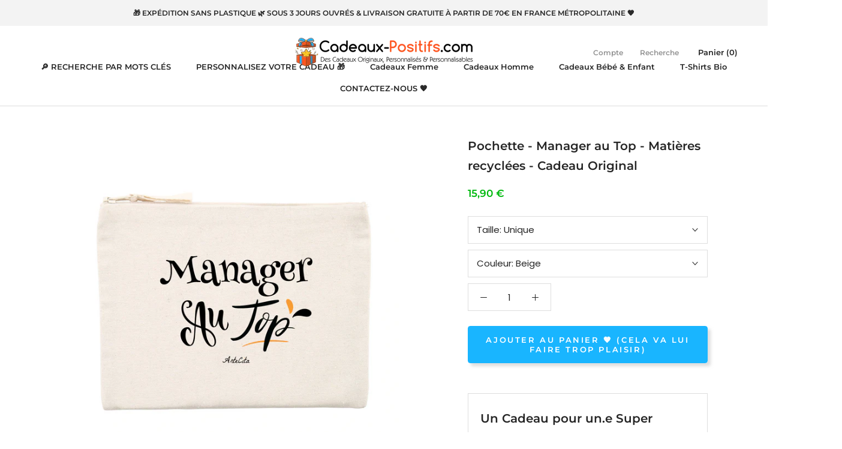

--- FILE ---
content_type: text/html; charset=utf-8
request_url: https://www.cadeaux-positifs.com/products/pochette-manager-au-top-matieres-recyclees-cadeau-original
body_size: 61680
content:
<!doctype html>

<html class="no-js" lang="fr">
  <head>

 
	<script src='https://cdn.shopify.com/s/files/1/0411/8639/4277/t/11/assets/spotlight.js'></script>

    <link href='https://cdn.shopify.com/s/files/1/0411/8639/4277/t/11/assets/ymq-option.css' rel='stylesheet'> 

	<link href='https://option.ymq.cool/option/bottom.css' rel='stylesheet'> 

	<style id="ymq-jsstyle"></style> 

	<script>
		window.best_option = window.best_option || {}; 

		best_option.shop = `the-green-dressing.myshopify.com`; 

		best_option.page = `product`; 

		best_option.ymq_option_branding = {}; 
		  
			best_option.ymq_option_branding = {"button":{"--button-background-checked-color":"#000000","--button-background-color":"#FFFFFF","--button-background-disabled-color":"#FFFFFF","--button-border-checked-color":"#000000","--button-border-color":"#000000","--button-border-disabled-color":"#000000","--button-font-checked-color":"#FFFFFF","--button-font-disabled-color":"#cccccc","--button-font-color":"#000000","--button-border-radius":"0","--button-font-size":"14","--button-line-height":"20","--button-margin-l-r":"4","--button-margin-u-d":"4","--button-padding-l-r":"16","--button-padding-u-d":"8"},"radio":{"--radio-border-color":"#BBC1E1","--radio-border-checked-color":"#BBC1E1","--radio-border-disabled-color":"#BBC1E1","--radio-border-hover-color":"#BBC1E1","--radio-background-color":"#FFFFFF","--radio-background-checked-color":"#275EFE","--radio-background-disabled-color":"#E1E6F9","--radio-background-hover-color":"#FFFFFF","--radio-inner-color":"#E1E6F9","--radio-inner-checked-color":"#FFFFFF","--radio-inner-disabled-color":"#FFFFFF"},"input":{"--input-background-checked-color":"#FFFFFF","--input-background-color":"#FFFFFF","--input-border-checked-color":"#000000","--input-border-color":"#000000","--input-font-checked-color":"#000000","--input-font-color":"#000000","--input-border-radius":"0","--input-font-size":"14","--input-padding-l-r":"16","--input-padding-u-d":"9","--input-width":"100","--input-max-width":"400"},"select":{"--select-border-color":"#000000","--select-border-checked-color":"#000000","--select-background-color":"#FFFFFF","--select-background-checked-color":"#FFFFFF","--select-font-color":"#000000","--select-font-checked-color":"#000000","--select-option-background-color":"#FFFFFF","--select-option-background-checked-color":"#F5F9FF","--select-option-background-disabled-color":"#FFFFFF","--select-option-font-color":"#000000","--select-option-font-checked-color":"#000000","--select-option-font-disabled-color":"#CCCCCC","--select-padding-u-d":"9","--select-padding-l-r":"16","--select-option-padding-u-d":"9","--select-option-padding-l-r":"16","--select-width":"100","--select-max-width":"400","--select-font-size":"14","--select-border-radius":"0"},"multiple":{"--multiple-background-color":"#F5F9FF","--multiple-font-color":"#000000","--multiple-padding-u-d":"2","--multiple-padding-l-r":"8","--multiple-font-size":"12","--multiple-border-radius":"0"},"img":{"--img-border-color":"#E1E1E1","--img-border-checked-color":"#000000","--img-border-disabled-color":"#000000","--img-width":"50","--img-height":"50","--img-margin-u-d":"2","--img-margin-l-r":"2","--img-border-radius":"4"},"upload":{"--upload-background-color":"#409EFF","--upload-font-color":"#FFFFFF","--upload-border-color":"#409EFF","--upload-padding-u-d":"12","--upload-padding-l-r":"20","--upload-font-size":"12","--upload-border-radius":"4"},"cart":{"--cart-border-color":"#000000","--buy-border-color":"#000000","--cart-border-hover-color":"#000000","--buy-border-hover-color":"#000000","--cart-background-color":"#000000","--buy-background-color":"#000000","--cart-background-hover-color":"#000000","--buy-background-hover-color":"#000000","--cart-font-color":"#FFFFFF","--buy-font-color":"#FFFFFF","--cart-font-hover-color":"#FFFFFF","--buy-font-hover-color":"#FFFFFF","--cart-padding-u-d":"12","--cart-padding-l-r":"16","--buy-padding-u-d":"12","--buy-padding-l-r":"16","--cart-margin-u-d":"4","--cart-margin-l-r":"0","--buy-margin-u-d":"4","--buy-margin-l-r":"0","--cart-width":"100","--cart-max-width":"800","--buy-width":"100","--buy-max-width":"800","--cart-font-size":"14","--cart-border-radius":"0","--buy-font-size":"14","--buy-border-radius":"0"},"quantity":{"--quantity-border-color":"#A6A3A3","--quantity-font-color":"#000000","--quantity-background-color":"#FFFFFF","--quantity-width":"150","--quantity-height":"40","--quantity-font-size":"14","--quantity-border-radius":"0"},"global":{"--global-title-color":"#000000","--global-help-color":"#000000","--global-error-color":"#DC3545","--global-title-font-size":"14","--global-help-font-size":"12","--global-error-font-size":"12","--global-margin-top":"0","--global-margin-bottom":"20","--global-margin-left":"0","--global-margin-right":"0","--global-title-margin-top":"0","--global-title-margin-bottom":"5","--global-title-margin-left":"0","--global-title-margin-right":"0","--global-help-margin-top":"5","--global-help-margin-bottom":"0","--global-help-margin-left":"0","--global-help-margin-right":"0","--global-error-margin-top":"5","--global-error-margin-bottom":"0","--global-error-margin-left":"0","--global-error-margin-right":"0"},"discount":{"--new-discount-normal-color":"#1878B9","--new-discount-error-color":"#E22120","--new-discount-layout":"flex-end"},"lan":{"require":"Ce champ est obligatoire","email":"Please enter a valid email address.","phone":"Please enter the correct phone.","number":"Please enter an number.","integer":"Please enter an integer.","min_char":"Please enter no less than %s characters.","max_char":"Ne rentrez pas plus de %s caractères.","min":"Please enter no less than %s.","max":"Please enter no more than %s.","max_s":"Please choose less than %s options.","min_s":"Please choose more than %s options.","total_s":"Please choose %s options.","sold_out":"sold out","please_choose":"Please choose","add_price_text":"Selection will add %s to the price","inventory_reminder":"The product %s is already sold out.","one-time-tag":"one time","q-buy":"Buy:","q-save":"Save","qty-rang":"qtyRange","qty-discount":"discount","qty-discount-type":"discountType","qty-discount-type-percentage":"percentage","qty-discount-type-fixed":"fixed","q-coupon-code":"Tiered Wholesale Discount","max-quantity":"999999","qty-input-text":"Qty: ","discount_code":"Discount code","application":"Apply","discount_error1":"Enter a valid discount code","discount_error2":"discount code isn't valid for the items in your cart","product_title":"%s"},"price":{"--price-border-color":"#000000","--price-background-color":"#FFFFFF","--price-font-color":"#000000","--price-price-font-color":"#03de90","--price-padding-u-d":"9","--price-padding-l-r":"16","--price-width":"100","--price-max-width":"400","--price-font-size":"14","--price-border-radius":"0"},"extra":{"is_show":"0","plan":"1","quantity-box":"0","price-value":"3,4,15,6,16,7","variant-original-margin-bottom":"15","strong-dorp-down":0,"radio-unchecked":1,"img-option-bigger":1,"add-button-reload":1,"variant-original":"1","free_plan":0}}; 
		 
	        
		best_option.product = {"id":7737682362591,"title":"Pochette - Manager au Top - Matières recyclées - Cadeau Original","handle":"pochette-manager-au-top-matieres-recyclees-cadeau-original","description":"\u003ch2\u003eUn Cadeau pour un.e Super Manager?\u003c\/h2\u003e\n\u003ch1\u003eCette pochette personnalisée \u003cspan style=\"text-decoration: underline;\"\u003eManager au Top\u003c\/span\u003e \u003cspan\u003eest une idée cadeau qui \u003c\/span\u003edevrait le\/la \u003cspan\u003eravir comme cadeau de fin d'année, anniversaire...\u003c\/span\u003e\n\u003c\/h1\u003e\n\u003cp\u003e\u003cspan mce-data-marked=\"1\"\u003eDécouvrez aussi les \u003ca href=\"https:\/\/the-green-dressing.myshopify.com\/collections\/idees-cadeaux-pour-un-manager-trop-genial-cadeaux-originaux\" title=\"Idées cadeaux pour un Manager : Cadeaux personnalisés \u0026amp; Cadeaux originaux.\"\u003eautres Cadeaux personnalisés pour un Manager\u003c\/a\u003e mais aussi les \u003ca href=\"https:\/\/the-green-dressing.myshopify.com\/collections\/idees-cadeaux-pour-une-manager-trop-geniale-cadeaux-originaux\" title=\"Idées cadeaux pour une Manager : Cadeaux personnalisés \u0026amp; Cadeaux originaux.\"\u003eCadeaux pour une Manager\u003c\/a\u003e 🥰.\u003c\/span\u003e\u003c\/p\u003e\n\u003cp\u003e\u003cspan mce-data-marked=\"1\"\u003eV\u003c\/span\u003e\u003cspan\u003eous souhaitez \u003c\/span\u003e\u003cstrong\u003epersonnaliser votre pochette \u003c\/strong\u003epersonnalisable\u003cstrong\u003e avec un autre métier \u003c\/strong\u003eou \u003cspan data-mce-fragment=\"1\"\u003esur\u003c\/span\u003e\u003cstrong data-mce-fragment=\"1\"\u003e un autre support\u003c\/strong\u003e\u003cspan data-mce-fragment=\"1\"\u003e? Créez-la \u003c\/span\u003e\u003cstrong data-mce-fragment=\"1\"\u003etrès facilement\u003c\/strong\u003e\u003cspan data-mce-fragment=\"1\"\u003e avec nos \u003c\/span\u003e\u003ca href=\"https:\/\/the-green-dressing.myshopify.com\/collections\/cadeaux-a-personnaliser-avec-metier-ou-hobby-cadeaux-personnalisables\" title=\"Cadeaux à Personnaliser avec un Métier - Cadeaux Personnalisables\" data-mce-fragment=\"1\" data-mce-href=\"https:\/\/the-green-dressing.myshopify.com\/collections\/cadeaux-a-personnaliser-avec-metier-ou-hobby-cadeaux-personnalisables\"\u003e\u003cstrong data-mce-fragment=\"1\"\u003eCadeaux Personnalisables avec un métier\u003c\/strong\u003e\u003c\/a\u003e\u003cspan data-mce-fragment=\"1\"\u003e 😍. Découvrez aussi tous nos \u003cstrong data-mce-fragment=\"1\"\u003e\u003ca href=\"https:\/\/the-green-dressing.myshopify.com\/collections\/cadeaux-a-personnaliser-avec-votre-texte-idees-cadeaux-originales\" title=\"Cadeaux à personnaliser avec votre texte : Idées Cadeaux Personnalisables \u0026amp; Originales.\" data-mce-fragment=\"1\" data-mce-href=\"https:\/\/the-green-dressing.myshopify.com\/collections\/cadeaux-a-personnaliser-avec-votre-texte-idees-cadeaux-originales\"\u003eCadeaux à personnaliser\u003c\/a\u003e\u003c\/strong\u003e o\u003c\/span\u003e\u003cspan data-mce-fragment=\"1\"\u003eu \u003c\/span\u003e\u003ca href=\"https:\/\/the-green-dressing.myshopify.com\/pages\/contactez-nous\" title=\"Contactez Cadeaux-Positifs.com pour personnaliser votre Cadeau Personnalisable.\" data-mce-fragment=\"1\" data-mce-href=\"https:\/\/the-green-dressing.myshopify.com\/pages\/contactez-nous\"\u003eContactez-nous\u003c\/a\u003e\u003cspan data-mce-fragment=\"1\"\u003e pour que nous mettions votre Cadeau Personnalisé en ligne 🥰.\u003c\/span\u003e\u003c\/p\u003e\n\u003cp\u003e\u003cspan\u003eCette trousse personnalisable est en \u003c\/span\u003e\u003cb\u003ematières recyclées labellisées\u003c\/b\u003e\u003cspan\u003e imprimée avec 🧡 \u003cstrong\u003een France 🐓\u003c\/strong\u003e; un cadeau \u003cstrong data-mce-fragment=\"1\"\u003eéco-responsable \u003c\/strong\u003eexpédié\u003cstrong data-mce-fragment=\"1\"\u003e sans plastique 🌿\u003c\/strong\u003e.\u003c\/span\u003e\u003c\/p\u003e\n\u003ch2\u003eCaractéristiques de votre pochette Manager au Top:\u003c\/h2\u003e\n\u003cul\u003e\n\u003cli\u003eDimensions : \u003cstrong\u003e21.5 x 16 cm\u003c\/strong\u003e\n\u003c\/li\u003e\n\u003cli\u003e80% coton recyclé, 20% polyester recyclé, \u003cstrong\u003eépais\u003c\/strong\u003e, 300 g\/m², \u003cstrong\u003ecertifié Global Recycled Standard, Fairwear et PETA\u003c\/strong\u003e\n\u003c\/li\u003e\n\u003cli\u003e\n\u003cstrong\u003eZip nylon\u003c\/strong\u003e, puller avec finition ruban chevron, Biais appliqué sur toutes les coutures intérieures pour une finition soignée\u003cbr\u003e\n\u003c\/li\u003e\n\u003cli\u003e\n\u003cstrong\u003eImprimé en France 🐓\u003c\/strong\u003e\u003cspan\u003e \u003c\/span\u003eet expédié\u003cspan\u003e \u003c\/span\u003e\u003cstrong\u003esans plastique\u003c\/strong\u003e\u003cspan\u003e \u003c\/span\u003edans un \u003cstrong\u003eemballage en matières recyclées \u0026amp; recyclables 🌳\u003c\/strong\u003e\n\u003c\/li\u003e\n\u003c\/ul\u003e\n\u003ch2\u003eDélai d'expédition de votre pochette Manager au Top:\u003c\/h2\u003e\n\u003cp style=\"text-align: center;\"\u003e\u003cspan style=\"text-decoration: underline;\"\u003e\u003cstrong\u003eVotre cadeau personnalisé sera expédié sous 3 jours ouvrés maximum\u003c\/strong\u003e\u003c\/span\u003e\u003c\/p\u003e\n\u003cp\u003e\u003cspan\u003eEt si, comme nous l'espérons, vous décidez d'offrir ce cadeau original \u0026amp; personnalisé, \u003c\/span\u003e\u003cstrong\u003epubliez une photo sur les réseaux sociaux\u003c\/strong\u003e\u003cspan\u003e avec le \u003c\/span\u003e\u003cstrong\u003e#CadeauPositif\u003c\/strong\u003e\u003cspan\u003e et laissez-nous \u003c\/span\u003e\u003cstrong\u003eun avis positif\u003c\/strong\u003e\u003cspan\u003e. Nous en avons besoin! Merci! 🙏\u003c\/span\u003e\u003c\/p\u003e\n\u003cp\u003e\u003cspan\u003e\u003ca title=\"Cadeaux-Positifs.com - Des Cadeaux Originaux, Personnalisés, Personnalisables \u0026amp; Optimistes\" href=\"\/\"\u003eCadeaux-Positifs.com\u003c\/a\u003e : Des cadeaux Personnalisés, Personnalisables, Originaux \u0026amp; Optimistes pour ceux qu'on 🧡.\u003c\/span\u003e\u003c\/p\u003e\n\u003cul\u003e\u003c\/ul\u003e","published_at":"2022-05-31T14:26:18+02:00","created_at":"2022-05-31T14:26:20+02:00","vendor":"ArteCita","type":"Pochette maquillage - DTG","tags":["Femme","Homme","Manager (Femme)","Manager (Homme)","Métier","Pochette"],"price":1590,"price_min":1590,"price_max":1590,"available":true,"price_varies":false,"compare_at_price":null,"compare_at_price_min":0,"compare_at_price_max":0,"compare_at_price_varies":false,"variants":[{"id":43097337823455,"title":"Unique \/ Beige","option1":"Unique","option2":"Beige","option3":null,"sku":"TPO-POC-STA-21","requires_shipping":true,"taxable":true,"featured_image":{"id":37610523918559,"product_id":7737682362591,"position":1,"created_at":"2022-05-31T14:26:20+02:00","updated_at":"2022-05-31T18:07:12+02:00","alt":"Pochette - Manager au Top - Matières recyclées - Cadeau Original - Cadeau Personnalisable - Cadeaux-Positifs.com -Unique-Beige-","width":2000,"height":2000,"src":"\/\/www.cadeaux-positifs.com\/cdn\/shop\/products\/Beige_c988d0ce-9874-4375-a050-25fa1afc08a3.jpg?v=1654013232","variant_ids":[43097337823455]},"available":true,"name":"Pochette - Manager au Top - Matières recyclées - Cadeau Original - Unique \/ Beige","public_title":"Unique \/ Beige","options":["Unique","Beige"],"price":1590,"weight":80,"compare_at_price":null,"inventory_management":null,"barcode":null,"featured_media":{"alt":"Pochette - Manager au Top - Matières recyclées - Cadeau Original - Cadeau Personnalisable - Cadeaux-Positifs.com -Unique-Beige-","id":30178792440031,"position":1,"preview_image":{"aspect_ratio":1.0,"height":2000,"width":2000,"src":"\/\/www.cadeaux-positifs.com\/cdn\/shop\/products\/Beige_c988d0ce-9874-4375-a050-25fa1afc08a3.jpg?v=1654013232"}},"requires_selling_plan":false,"selling_plan_allocations":[]}],"images":["\/\/www.cadeaux-positifs.com\/cdn\/shop\/products\/Beige_c988d0ce-9874-4375-a050-25fa1afc08a3.jpg?v=1654013232"],"featured_image":"\/\/www.cadeaux-positifs.com\/cdn\/shop\/products\/Beige_c988d0ce-9874-4375-a050-25fa1afc08a3.jpg?v=1654013232","options":["Taille","Couleur"],"media":[{"alt":"Pochette - Manager au Top - Matières recyclées - Cadeau Original - Cadeau Personnalisable - Cadeaux-Positifs.com -Unique-Beige-","id":30178792440031,"position":1,"preview_image":{"aspect_ratio":1.0,"height":2000,"width":2000,"src":"\/\/www.cadeaux-positifs.com\/cdn\/shop\/products\/Beige_c988d0ce-9874-4375-a050-25fa1afc08a3.jpg?v=1654013232"},"aspect_ratio":1.0,"height":2000,"media_type":"image","src":"\/\/www.cadeaux-positifs.com\/cdn\/shop\/products\/Beige_c988d0ce-9874-4375-a050-25fa1afc08a3.jpg?v=1654013232","width":2000}],"requires_selling_plan":false,"selling_plan_groups":[],"content":"\u003ch2\u003eUn Cadeau pour un.e Super Manager?\u003c\/h2\u003e\n\u003ch1\u003eCette pochette personnalisée \u003cspan style=\"text-decoration: underline;\"\u003eManager au Top\u003c\/span\u003e \u003cspan\u003eest une idée cadeau qui \u003c\/span\u003edevrait le\/la \u003cspan\u003eravir comme cadeau de fin d'année, anniversaire...\u003c\/span\u003e\n\u003c\/h1\u003e\n\u003cp\u003e\u003cspan mce-data-marked=\"1\"\u003eDécouvrez aussi les \u003ca href=\"https:\/\/the-green-dressing.myshopify.com\/collections\/idees-cadeaux-pour-un-manager-trop-genial-cadeaux-originaux\" title=\"Idées cadeaux pour un Manager : Cadeaux personnalisés \u0026amp; Cadeaux originaux.\"\u003eautres Cadeaux personnalisés pour un Manager\u003c\/a\u003e mais aussi les \u003ca href=\"https:\/\/the-green-dressing.myshopify.com\/collections\/idees-cadeaux-pour-une-manager-trop-geniale-cadeaux-originaux\" title=\"Idées cadeaux pour une Manager : Cadeaux personnalisés \u0026amp; Cadeaux originaux.\"\u003eCadeaux pour une Manager\u003c\/a\u003e 🥰.\u003c\/span\u003e\u003c\/p\u003e\n\u003cp\u003e\u003cspan mce-data-marked=\"1\"\u003eV\u003c\/span\u003e\u003cspan\u003eous souhaitez \u003c\/span\u003e\u003cstrong\u003epersonnaliser votre pochette \u003c\/strong\u003epersonnalisable\u003cstrong\u003e avec un autre métier \u003c\/strong\u003eou \u003cspan data-mce-fragment=\"1\"\u003esur\u003c\/span\u003e\u003cstrong data-mce-fragment=\"1\"\u003e un autre support\u003c\/strong\u003e\u003cspan data-mce-fragment=\"1\"\u003e? Créez-la \u003c\/span\u003e\u003cstrong data-mce-fragment=\"1\"\u003etrès facilement\u003c\/strong\u003e\u003cspan data-mce-fragment=\"1\"\u003e avec nos \u003c\/span\u003e\u003ca href=\"https:\/\/the-green-dressing.myshopify.com\/collections\/cadeaux-a-personnaliser-avec-metier-ou-hobby-cadeaux-personnalisables\" title=\"Cadeaux à Personnaliser avec un Métier - Cadeaux Personnalisables\" data-mce-fragment=\"1\" data-mce-href=\"https:\/\/the-green-dressing.myshopify.com\/collections\/cadeaux-a-personnaliser-avec-metier-ou-hobby-cadeaux-personnalisables\"\u003e\u003cstrong data-mce-fragment=\"1\"\u003eCadeaux Personnalisables avec un métier\u003c\/strong\u003e\u003c\/a\u003e\u003cspan data-mce-fragment=\"1\"\u003e 😍. Découvrez aussi tous nos \u003cstrong data-mce-fragment=\"1\"\u003e\u003ca href=\"https:\/\/the-green-dressing.myshopify.com\/collections\/cadeaux-a-personnaliser-avec-votre-texte-idees-cadeaux-originales\" title=\"Cadeaux à personnaliser avec votre texte : Idées Cadeaux Personnalisables \u0026amp; Originales.\" data-mce-fragment=\"1\" data-mce-href=\"https:\/\/the-green-dressing.myshopify.com\/collections\/cadeaux-a-personnaliser-avec-votre-texte-idees-cadeaux-originales\"\u003eCadeaux à personnaliser\u003c\/a\u003e\u003c\/strong\u003e o\u003c\/span\u003e\u003cspan data-mce-fragment=\"1\"\u003eu \u003c\/span\u003e\u003ca href=\"https:\/\/the-green-dressing.myshopify.com\/pages\/contactez-nous\" title=\"Contactez Cadeaux-Positifs.com pour personnaliser votre Cadeau Personnalisable.\" data-mce-fragment=\"1\" data-mce-href=\"https:\/\/the-green-dressing.myshopify.com\/pages\/contactez-nous\"\u003eContactez-nous\u003c\/a\u003e\u003cspan data-mce-fragment=\"1\"\u003e pour que nous mettions votre Cadeau Personnalisé en ligne 🥰.\u003c\/span\u003e\u003c\/p\u003e\n\u003cp\u003e\u003cspan\u003eCette trousse personnalisable est en \u003c\/span\u003e\u003cb\u003ematières recyclées labellisées\u003c\/b\u003e\u003cspan\u003e imprimée avec 🧡 \u003cstrong\u003een France 🐓\u003c\/strong\u003e; un cadeau \u003cstrong data-mce-fragment=\"1\"\u003eéco-responsable \u003c\/strong\u003eexpédié\u003cstrong data-mce-fragment=\"1\"\u003e sans plastique 🌿\u003c\/strong\u003e.\u003c\/span\u003e\u003c\/p\u003e\n\u003ch2\u003eCaractéristiques de votre pochette Manager au Top:\u003c\/h2\u003e\n\u003cul\u003e\n\u003cli\u003eDimensions : \u003cstrong\u003e21.5 x 16 cm\u003c\/strong\u003e\n\u003c\/li\u003e\n\u003cli\u003e80% coton recyclé, 20% polyester recyclé, \u003cstrong\u003eépais\u003c\/strong\u003e, 300 g\/m², \u003cstrong\u003ecertifié Global Recycled Standard, Fairwear et PETA\u003c\/strong\u003e\n\u003c\/li\u003e\n\u003cli\u003e\n\u003cstrong\u003eZip nylon\u003c\/strong\u003e, puller avec finition ruban chevron, Biais appliqué sur toutes les coutures intérieures pour une finition soignée\u003cbr\u003e\n\u003c\/li\u003e\n\u003cli\u003e\n\u003cstrong\u003eImprimé en France 🐓\u003c\/strong\u003e\u003cspan\u003e \u003c\/span\u003eet expédié\u003cspan\u003e \u003c\/span\u003e\u003cstrong\u003esans plastique\u003c\/strong\u003e\u003cspan\u003e \u003c\/span\u003edans un \u003cstrong\u003eemballage en matières recyclées \u0026amp; recyclables 🌳\u003c\/strong\u003e\n\u003c\/li\u003e\n\u003c\/ul\u003e\n\u003ch2\u003eDélai d'expédition de votre pochette Manager au Top:\u003c\/h2\u003e\n\u003cp style=\"text-align: center;\"\u003e\u003cspan style=\"text-decoration: underline;\"\u003e\u003cstrong\u003eVotre cadeau personnalisé sera expédié sous 3 jours ouvrés maximum\u003c\/strong\u003e\u003c\/span\u003e\u003c\/p\u003e\n\u003cp\u003e\u003cspan\u003eEt si, comme nous l'espérons, vous décidez d'offrir ce cadeau original \u0026amp; personnalisé, \u003c\/span\u003e\u003cstrong\u003epubliez une photo sur les réseaux sociaux\u003c\/strong\u003e\u003cspan\u003e avec le \u003c\/span\u003e\u003cstrong\u003e#CadeauPositif\u003c\/strong\u003e\u003cspan\u003e et laissez-nous \u003c\/span\u003e\u003cstrong\u003eun avis positif\u003c\/strong\u003e\u003cspan\u003e. Nous en avons besoin! Merci! 🙏\u003c\/span\u003e\u003c\/p\u003e\n\u003cp\u003e\u003cspan\u003e\u003ca title=\"Cadeaux-Positifs.com - Des Cadeaux Originaux, Personnalisés, Personnalisables \u0026amp; Optimistes\" href=\"\/\"\u003eCadeaux-Positifs.com\u003c\/a\u003e : Des cadeaux Personnalisés, Personnalisables, Originaux \u0026amp; Optimistes pour ceux qu'on 🧡.\u003c\/span\u003e\u003c\/p\u003e\n\u003cul\u003e\u003c\/ul\u003e"}; 

		best_option.ymq_has_only_default_variant = true; 
		 
			best_option.ymq_has_only_default_variant = false; 
		 

        
            best_option.ymq_status = {}; 
    		 
    
    		best_option.ymq_variantjson = {}; 
    		 
    
    		best_option.ymq_option_data = {}; 
    		

    		best_option.ymq_option_condition = {}; 
    		 
              
        
        best_option.ymq_template_options = {};
	    best_option.ymq_option_template = {};
		best_option.ymq_option_template_condition = {}; 
	    
	    
	    

        
            best_option.ymq_option_template_sort = `1,2,3`;
        

        
            best_option.ymq_option_template_sort_before = false;
        
        
        
        best_option.ymq_option_template_c_t = {};
  		best_option.ymq_option_template_condition_c_t = {};
        

        

        
	</script>

	<script src='https://options.ymq.cool/option/best-options.js'></script>

 

    <meta name="p:domain_verify" content="039682acb46c4ae9c8e53e9987a12fb2"/>
    <meta charset="utf-8"> 
    <meta http-equiv="X-UA-Compatible" content="IE=edge,chrome=1">
    <meta name="viewport" content="width=device-width, initial-scale=1.0, height=device-height, minimum-scale=1.0, maximum-scale=1.0">
    <meta name="theme-color" content="">

    <title>
      Pochette - Manager au Top - Matières recyclées - Cadeau Original &ndash; Cadeaux-Positifs.com
    </title><meta name="description" content="Un Cadeau pour un.e Super Manager? Cette pochette personnalisée Manager au Top est une idée cadeau qui devrait le/la ravir comme cadeau de fin d&#39;année, anniversaire... Découvrez aussi les autres Cadeaux personnalisés pour un Manager mais aussi les Cadeaux pour une Manager 🥰. Vous souhaitez personnaliser votre pochette "><link rel="canonical" href="https://www.cadeaux-positifs.com/products/pochette-manager-au-top-matieres-recyclees-cadeau-original"><link rel="shortcut icon" href="//www.cadeaux-positifs.com/cdn/shop/files/favicon_cadeau_48x48.png?v=1613750438" type="image/png"><meta property="og:type" content="product">
  <meta property="og:title" content="Pochette - Manager au Top - Matières recyclées - Cadeau Original"><meta property="og:image" content="http://www.cadeaux-positifs.com/cdn/shop/products/Beige_c988d0ce-9874-4375-a050-25fa1afc08a3_1024x.jpg?v=1654013232">
    <meta property="og:image:secure_url" content="https://www.cadeaux-positifs.com/cdn/shop/products/Beige_c988d0ce-9874-4375-a050-25fa1afc08a3_1024x.jpg?v=1654013232"><meta property="product:price:amount" content="15,90">
  <meta property="product:price:currency" content="EUR"><meta property="og:description" content="Un Cadeau pour un.e Super Manager? Cette pochette personnalisée Manager au Top est une idée cadeau qui devrait le/la ravir comme cadeau de fin d&#39;année, anniversaire... Découvrez aussi les autres Cadeaux personnalisés pour un Manager mais aussi les Cadeaux pour une Manager 🥰. Vous souhaitez personnaliser votre pochette "><meta property="og:url" content="https://www.cadeaux-positifs.com/products/pochette-manager-au-top-matieres-recyclees-cadeau-original">
<meta property="og:site_name" content="Cadeaux-Positifs.com"><meta name="twitter:card" content="summary"><meta name="twitter:title" content="Pochette - Manager au Top - Matières recyclées - Cadeau Original">
  <meta name="twitter:description" content="Un Cadeau pour un.e Super Manager? Cette pochette personnalisée Manager au Top est une idée cadeau qui devrait le/la ravir comme cadeau de fin d&#39;année, anniversaire... Découvrez aussi les autres Cadeaux personnalisés pour un Manager mais aussi les Cadeaux pour une Manager 🥰. Vous souhaitez personnaliser votre pochette personnalisable avec un autre métier ou sur un autre support? Créez-la très facilement avec nos Cadeaux Personnalisables avec un métier 😍. Découvrez aussi tous nos Cadeaux à personnaliser ou Contactez-nous pour que nous mettions votre Cadeau Personnalisé en ligne 🥰. Cette trousse personnalisable est en matières recyclées labellisées imprimée avec 🧡 en France 🐓; un cadeau éco-responsable expédié sans plastique 🌿. Caractéristiques de votre pochette Manager au Top: Dimensions : 21.5 x 16 cm 80% coton recyclé, 20% polyester recyclé, épais, 300 g/m², certifié Global Recycled Standard, Fairwear et PETA Zip nylon, puller avec finition ruban chevron, Biais appliqué sur toutes les coutures intérieures pour une finition soignée Imprimé en France 🐓 et expédié sans plastique dans un emballage en matières recyclées &amp;amp; recyclables 🌳 Délai d&#39;expédition de votre">
  <meta name="twitter:image" content="https://www.cadeaux-positifs.com/cdn/shop/products/Beige_c988d0ce-9874-4375-a050-25fa1afc08a3_600x600_crop_center.jpg?v=1654013232">

    <script>window.performance && window.performance.mark && window.performance.mark('shopify.content_for_header.start');</script><meta name="google-site-verification" content="CWZkIcVQcvhdZVYVgCOlxmwFyFw6WMo-5FxDbG8Qw5M">
<meta id="shopify-digital-wallet" name="shopify-digital-wallet" content="/32690831492/digital_wallets/dialog">
<meta name="shopify-checkout-api-token" content="434f9705f7534097ba0701b6acaf5d92">
<meta id="in-context-paypal-metadata" data-shop-id="32690831492" data-venmo-supported="false" data-environment="production" data-locale="fr_FR" data-paypal-v4="true" data-currency="EUR">
<link rel="alternate" type="application/json+oembed" href="https://www.cadeaux-positifs.com/products/pochette-manager-au-top-matieres-recyclees-cadeau-original.oembed">
<script async="async" src="/checkouts/internal/preloads.js?locale=fr-FR"></script>
<link rel="preconnect" href="https://shop.app" crossorigin="anonymous">
<script async="async" src="https://shop.app/checkouts/internal/preloads.js?locale=fr-FR&shop_id=32690831492" crossorigin="anonymous"></script>
<script id="apple-pay-shop-capabilities" type="application/json">{"shopId":32690831492,"countryCode":"FR","currencyCode":"EUR","merchantCapabilities":["supports3DS"],"merchantId":"gid:\/\/shopify\/Shop\/32690831492","merchantName":"Cadeaux-Positifs.com","requiredBillingContactFields":["postalAddress","email","phone"],"requiredShippingContactFields":["postalAddress","email","phone"],"shippingType":"shipping","supportedNetworks":["visa","masterCard","amex","maestro"],"total":{"type":"pending","label":"Cadeaux-Positifs.com","amount":"1.00"},"shopifyPaymentsEnabled":true,"supportsSubscriptions":true}</script>
<script id="shopify-features" type="application/json">{"accessToken":"434f9705f7534097ba0701b6acaf5d92","betas":["rich-media-storefront-analytics"],"domain":"www.cadeaux-positifs.com","predictiveSearch":true,"shopId":32690831492,"locale":"fr"}</script>
<script>var Shopify = Shopify || {};
Shopify.shop = "the-green-dressing.myshopify.com";
Shopify.locale = "fr";
Shopify.currency = {"active":"EUR","rate":"1.0"};
Shopify.country = "FR";
Shopify.theme = {"name":"Prestige","id":86649602180,"schema_name":"Prestige","schema_version":"4.6.3","theme_store_id":855,"role":"main"};
Shopify.theme.handle = "null";
Shopify.theme.style = {"id":null,"handle":null};
Shopify.cdnHost = "www.cadeaux-positifs.com/cdn";
Shopify.routes = Shopify.routes || {};
Shopify.routes.root = "/";</script>
<script type="module">!function(o){(o.Shopify=o.Shopify||{}).modules=!0}(window);</script>
<script>!function(o){function n(){var o=[];function n(){o.push(Array.prototype.slice.apply(arguments))}return n.q=o,n}var t=o.Shopify=o.Shopify||{};t.loadFeatures=n(),t.autoloadFeatures=n()}(window);</script>
<script>
  window.ShopifyPay = window.ShopifyPay || {};
  window.ShopifyPay.apiHost = "shop.app\/pay";
  window.ShopifyPay.redirectState = null;
</script>
<script id="shop-js-analytics" type="application/json">{"pageType":"product"}</script>
<script defer="defer" async type="module" src="//www.cadeaux-positifs.com/cdn/shopifycloud/shop-js/modules/v2/client.init-shop-cart-sync_Lpn8ZOi5.fr.esm.js"></script>
<script defer="defer" async type="module" src="//www.cadeaux-positifs.com/cdn/shopifycloud/shop-js/modules/v2/chunk.common_X4Hu3kma.esm.js"></script>
<script defer="defer" async type="module" src="//www.cadeaux-positifs.com/cdn/shopifycloud/shop-js/modules/v2/chunk.modal_BV0V5IrV.esm.js"></script>
<script type="module">
  await import("//www.cadeaux-positifs.com/cdn/shopifycloud/shop-js/modules/v2/client.init-shop-cart-sync_Lpn8ZOi5.fr.esm.js");
await import("//www.cadeaux-positifs.com/cdn/shopifycloud/shop-js/modules/v2/chunk.common_X4Hu3kma.esm.js");
await import("//www.cadeaux-positifs.com/cdn/shopifycloud/shop-js/modules/v2/chunk.modal_BV0V5IrV.esm.js");

  window.Shopify.SignInWithShop?.initShopCartSync?.({"fedCMEnabled":true,"windoidEnabled":true});

</script>
<script>
  window.Shopify = window.Shopify || {};
  if (!window.Shopify.featureAssets) window.Shopify.featureAssets = {};
  window.Shopify.featureAssets['shop-js'] = {"shop-cart-sync":["modules/v2/client.shop-cart-sync_hBo3gat_.fr.esm.js","modules/v2/chunk.common_X4Hu3kma.esm.js","modules/v2/chunk.modal_BV0V5IrV.esm.js"],"init-fed-cm":["modules/v2/client.init-fed-cm_BoVeauXL.fr.esm.js","modules/v2/chunk.common_X4Hu3kma.esm.js","modules/v2/chunk.modal_BV0V5IrV.esm.js"],"init-shop-email-lookup-coordinator":["modules/v2/client.init-shop-email-lookup-coordinator_CX4-Y-CZ.fr.esm.js","modules/v2/chunk.common_X4Hu3kma.esm.js","modules/v2/chunk.modal_BV0V5IrV.esm.js"],"init-windoid":["modules/v2/client.init-windoid_iuUmw7cp.fr.esm.js","modules/v2/chunk.common_X4Hu3kma.esm.js","modules/v2/chunk.modal_BV0V5IrV.esm.js"],"shop-button":["modules/v2/client.shop-button_DumFxEIo.fr.esm.js","modules/v2/chunk.common_X4Hu3kma.esm.js","modules/v2/chunk.modal_BV0V5IrV.esm.js"],"shop-cash-offers":["modules/v2/client.shop-cash-offers_BPdnZcGX.fr.esm.js","modules/v2/chunk.common_X4Hu3kma.esm.js","modules/v2/chunk.modal_BV0V5IrV.esm.js"],"shop-toast-manager":["modules/v2/client.shop-toast-manager_sjv6XvZD.fr.esm.js","modules/v2/chunk.common_X4Hu3kma.esm.js","modules/v2/chunk.modal_BV0V5IrV.esm.js"],"init-shop-cart-sync":["modules/v2/client.init-shop-cart-sync_Lpn8ZOi5.fr.esm.js","modules/v2/chunk.common_X4Hu3kma.esm.js","modules/v2/chunk.modal_BV0V5IrV.esm.js"],"init-customer-accounts-sign-up":["modules/v2/client.init-customer-accounts-sign-up_DQVKlaja.fr.esm.js","modules/v2/client.shop-login-button_DkHUpD44.fr.esm.js","modules/v2/chunk.common_X4Hu3kma.esm.js","modules/v2/chunk.modal_BV0V5IrV.esm.js"],"pay-button":["modules/v2/client.pay-button_DN6Ek-nh.fr.esm.js","modules/v2/chunk.common_X4Hu3kma.esm.js","modules/v2/chunk.modal_BV0V5IrV.esm.js"],"init-customer-accounts":["modules/v2/client.init-customer-accounts_BQOJrVdv.fr.esm.js","modules/v2/client.shop-login-button_DkHUpD44.fr.esm.js","modules/v2/chunk.common_X4Hu3kma.esm.js","modules/v2/chunk.modal_BV0V5IrV.esm.js"],"avatar":["modules/v2/client.avatar_BTnouDA3.fr.esm.js"],"init-shop-for-new-customer-accounts":["modules/v2/client.init-shop-for-new-customer-accounts_DW7xpOCZ.fr.esm.js","modules/v2/client.shop-login-button_DkHUpD44.fr.esm.js","modules/v2/chunk.common_X4Hu3kma.esm.js","modules/v2/chunk.modal_BV0V5IrV.esm.js"],"shop-follow-button":["modules/v2/client.shop-follow-button_CXr7UFuQ.fr.esm.js","modules/v2/chunk.common_X4Hu3kma.esm.js","modules/v2/chunk.modal_BV0V5IrV.esm.js"],"checkout-modal":["modules/v2/client.checkout-modal_CXg0VCPn.fr.esm.js","modules/v2/chunk.common_X4Hu3kma.esm.js","modules/v2/chunk.modal_BV0V5IrV.esm.js"],"shop-login-button":["modules/v2/client.shop-login-button_DkHUpD44.fr.esm.js","modules/v2/chunk.common_X4Hu3kma.esm.js","modules/v2/chunk.modal_BV0V5IrV.esm.js"],"lead-capture":["modules/v2/client.lead-capture_C9SxlK5K.fr.esm.js","modules/v2/chunk.common_X4Hu3kma.esm.js","modules/v2/chunk.modal_BV0V5IrV.esm.js"],"shop-login":["modules/v2/client.shop-login_DQBEMTrD.fr.esm.js","modules/v2/chunk.common_X4Hu3kma.esm.js","modules/v2/chunk.modal_BV0V5IrV.esm.js"],"payment-terms":["modules/v2/client.payment-terms_CokxZuo0.fr.esm.js","modules/v2/chunk.common_X4Hu3kma.esm.js","modules/v2/chunk.modal_BV0V5IrV.esm.js"]};
</script>
<script>(function() {
  var isLoaded = false;
  function asyncLoad() {
    if (isLoaded) return;
    isLoaded = true;
    var urls = ["https:\/\/www.improvedcontactform.com\/icf.js?shop=the-green-dressing.myshopify.com","https:\/\/gdprcdn.b-cdn.net\/js\/gdpr_cookie_consent.min.js?shop=the-green-dressing.myshopify.com","https:\/\/ff.spod.com\/fulfillment\/shopify\/js\/customize-product-script.js?v=1\u0026shop=the-green-dressing.myshopify.com","https:\/\/cdn.jsdelivr.net\/gh\/yunmuqing\/SmBdBWwTCrjyN3AE@latest\/mbAt2ktK3Dmszf6K.js?shop=the-green-dressing.myshopify.com","\/\/cdn.shopify.com\/proxy\/cbb4e01c1d4ad861c4e1459662736320348e1ceb11746ea8987ca3f96d2d9089\/static.cdn.printful.com\/static\/js\/external\/shopify-product-customizer.js?v=0.28\u0026shop=the-green-dressing.myshopify.com\u0026sp-cache-control=cHVibGljLCBtYXgtYWdlPTkwMA"];
    for (var i = 0; i < urls.length; i++) {
      var s = document.createElement('script');
      s.type = 'text/javascript';
      s.async = true;
      s.src = urls[i];
      var x = document.getElementsByTagName('script')[0];
      x.parentNode.insertBefore(s, x);
    }
  };
  if(window.attachEvent) {
    window.attachEvent('onload', asyncLoad);
  } else {
    window.addEventListener('load', asyncLoad, false);
  }
})();</script>
<script id="__st">var __st={"a":32690831492,"offset":3600,"reqid":"b63c181a-24a9-4f53-b398-bd835afd335f-1770020743","pageurl":"www.cadeaux-positifs.com\/products\/pochette-manager-au-top-matieres-recyclees-cadeau-original","u":"c1d8cd0f2f3b","p":"product","rtyp":"product","rid":7737682362591};</script>
<script>window.ShopifyPaypalV4VisibilityTracking = true;</script>
<script id="captcha-bootstrap">!function(){'use strict';const t='contact',e='account',n='new_comment',o=[[t,t],['blogs',n],['comments',n],[t,'customer']],c=[[e,'customer_login'],[e,'guest_login'],[e,'recover_customer_password'],[e,'create_customer']],r=t=>t.map((([t,e])=>`form[action*='/${t}']:not([data-nocaptcha='true']) input[name='form_type'][value='${e}']`)).join(','),a=t=>()=>t?[...document.querySelectorAll(t)].map((t=>t.form)):[];function s(){const t=[...o],e=r(t);return a(e)}const i='password',u='form_key',d=['recaptcha-v3-token','g-recaptcha-response','h-captcha-response',i],f=()=>{try{return window.sessionStorage}catch{return}},m='__shopify_v',_=t=>t.elements[u];function p(t,e,n=!1){try{const o=window.sessionStorage,c=JSON.parse(o.getItem(e)),{data:r}=function(t){const{data:e,action:n}=t;return t[m]||n?{data:e,action:n}:{data:t,action:n}}(c);for(const[e,n]of Object.entries(r))t.elements[e]&&(t.elements[e].value=n);n&&o.removeItem(e)}catch(o){console.error('form repopulation failed',{error:o})}}const l='form_type',E='cptcha';function T(t){t.dataset[E]=!0}const w=window,h=w.document,L='Shopify',v='ce_forms',y='captcha';let A=!1;((t,e)=>{const n=(g='f06e6c50-85a8-45c8-87d0-21a2b65856fe',I='https://cdn.shopify.com/shopifycloud/storefront-forms-hcaptcha/ce_storefront_forms_captcha_hcaptcha.v1.5.2.iife.js',D={infoText:'Protégé par hCaptcha',privacyText:'Confidentialité',termsText:'Conditions'},(t,e,n)=>{const o=w[L][v],c=o.bindForm;if(c)return c(t,g,e,D).then(n);var r;o.q.push([[t,g,e,D],n]),r=I,A||(h.body.append(Object.assign(h.createElement('script'),{id:'captcha-provider',async:!0,src:r})),A=!0)});var g,I,D;w[L]=w[L]||{},w[L][v]=w[L][v]||{},w[L][v].q=[],w[L][y]=w[L][y]||{},w[L][y].protect=function(t,e){n(t,void 0,e),T(t)},Object.freeze(w[L][y]),function(t,e,n,w,h,L){const[v,y,A,g]=function(t,e,n){const i=e?o:[],u=t?c:[],d=[...i,...u],f=r(d),m=r(i),_=r(d.filter((([t,e])=>n.includes(e))));return[a(f),a(m),a(_),s()]}(w,h,L),I=t=>{const e=t.target;return e instanceof HTMLFormElement?e:e&&e.form},D=t=>v().includes(t);t.addEventListener('submit',(t=>{const e=I(t);if(!e)return;const n=D(e)&&!e.dataset.hcaptchaBound&&!e.dataset.recaptchaBound,o=_(e),c=g().includes(e)&&(!o||!o.value);(n||c)&&t.preventDefault(),c&&!n&&(function(t){try{if(!f())return;!function(t){const e=f();if(!e)return;const n=_(t);if(!n)return;const o=n.value;o&&e.removeItem(o)}(t);const e=Array.from(Array(32),(()=>Math.random().toString(36)[2])).join('');!function(t,e){_(t)||t.append(Object.assign(document.createElement('input'),{type:'hidden',name:u})),t.elements[u].value=e}(t,e),function(t,e){const n=f();if(!n)return;const o=[...t.querySelectorAll(`input[type='${i}']`)].map((({name:t})=>t)),c=[...d,...o],r={};for(const[a,s]of new FormData(t).entries())c.includes(a)||(r[a]=s);n.setItem(e,JSON.stringify({[m]:1,action:t.action,data:r}))}(t,e)}catch(e){console.error('failed to persist form',e)}}(e),e.submit())}));const S=(t,e)=>{t&&!t.dataset[E]&&(n(t,e.some((e=>e===t))),T(t))};for(const o of['focusin','change'])t.addEventListener(o,(t=>{const e=I(t);D(e)&&S(e,y())}));const B=e.get('form_key'),M=e.get(l),P=B&&M;t.addEventListener('DOMContentLoaded',(()=>{const t=y();if(P)for(const e of t)e.elements[l].value===M&&p(e,B);[...new Set([...A(),...v().filter((t=>'true'===t.dataset.shopifyCaptcha))])].forEach((e=>S(e,t)))}))}(h,new URLSearchParams(w.location.search),n,t,e,['guest_login'])})(!1,!0)}();</script>
<script integrity="sha256-4kQ18oKyAcykRKYeNunJcIwy7WH5gtpwJnB7kiuLZ1E=" data-source-attribution="shopify.loadfeatures" defer="defer" src="//www.cadeaux-positifs.com/cdn/shopifycloud/storefront/assets/storefront/load_feature-a0a9edcb.js" crossorigin="anonymous"></script>
<script crossorigin="anonymous" defer="defer" src="//www.cadeaux-positifs.com/cdn/shopifycloud/storefront/assets/shopify_pay/storefront-65b4c6d7.js?v=20250812"></script>
<script data-source-attribution="shopify.dynamic_checkout.dynamic.init">var Shopify=Shopify||{};Shopify.PaymentButton=Shopify.PaymentButton||{isStorefrontPortableWallets:!0,init:function(){window.Shopify.PaymentButton.init=function(){};var t=document.createElement("script");t.src="https://www.cadeaux-positifs.com/cdn/shopifycloud/portable-wallets/latest/portable-wallets.fr.js",t.type="module",document.head.appendChild(t)}};
</script>
<script data-source-attribution="shopify.dynamic_checkout.buyer_consent">
  function portableWalletsHideBuyerConsent(e){var t=document.getElementById("shopify-buyer-consent"),n=document.getElementById("shopify-subscription-policy-button");t&&n&&(t.classList.add("hidden"),t.setAttribute("aria-hidden","true"),n.removeEventListener("click",e))}function portableWalletsShowBuyerConsent(e){var t=document.getElementById("shopify-buyer-consent"),n=document.getElementById("shopify-subscription-policy-button");t&&n&&(t.classList.remove("hidden"),t.removeAttribute("aria-hidden"),n.addEventListener("click",e))}window.Shopify?.PaymentButton&&(window.Shopify.PaymentButton.hideBuyerConsent=portableWalletsHideBuyerConsent,window.Shopify.PaymentButton.showBuyerConsent=portableWalletsShowBuyerConsent);
</script>
<script data-source-attribution="shopify.dynamic_checkout.cart.bootstrap">document.addEventListener("DOMContentLoaded",(function(){function t(){return document.querySelector("shopify-accelerated-checkout-cart, shopify-accelerated-checkout")}if(t())Shopify.PaymentButton.init();else{new MutationObserver((function(e,n){t()&&(Shopify.PaymentButton.init(),n.disconnect())})).observe(document.body,{childList:!0,subtree:!0})}}));
</script>
<script id='scb4127' type='text/javascript' async='' src='https://www.cadeaux-positifs.com/cdn/shopifycloud/privacy-banner/storefront-banner.js'></script><link id="shopify-accelerated-checkout-styles" rel="stylesheet" media="screen" href="https://www.cadeaux-positifs.com/cdn/shopifycloud/portable-wallets/latest/accelerated-checkout-backwards-compat.css" crossorigin="anonymous">
<style id="shopify-accelerated-checkout-cart">
        #shopify-buyer-consent {
  margin-top: 1em;
  display: inline-block;
  width: 100%;
}

#shopify-buyer-consent.hidden {
  display: none;
}

#shopify-subscription-policy-button {
  background: none;
  border: none;
  padding: 0;
  text-decoration: underline;
  font-size: inherit;
  cursor: pointer;
}

#shopify-subscription-policy-button::before {
  box-shadow: none;
}

      </style>

<script>window.performance && window.performance.mark && window.performance.mark('shopify.content_for_header.end');</script>

    <link rel="stylesheet" href="//www.cadeaux-positifs.com/cdn/shop/t/2/assets/theme.scss.css?v=157052038880933938841765750978">

    <script>
      // This allows to expose several variables to the global scope, to be used in scripts
      window.theme = {
        template: "product",
        localeRootUrl: '',
        shopCurrency: "EUR",
        moneyFormat: "{{amount_with_comma_separator}} €",
        moneyWithCurrencyFormat: "{{amount_with_comma_separator}} € EUR",
        useNativeMultiCurrency: false,
        currencyConversionEnabled: false,
        currencyConversionMoneyFormat: "money_format",
        currencyConversionRoundAmounts: true,
        productImageSize: "natural",
        searchMode: "product",
        showPageTransition: true,
        showElementStaggering: false,
        showImageZooming: true
      };

      window.languages = {
        cartAddNote: "CLIQUEZ ICI \u0026amp; INDIQUEZ VOTRE MESSAGE POUR VOTRE \u0026quot;CADEAU SECRET \u0026amp; CODÉ\u0026quot;",
        cartEditNote: "Editer la note",
        productImageLoadingError: "L\u0026#39;image n\u0026#39;a pas pu être chargée. Essayez de recharger la page.",
        productFormAddToCart: "Ajouter au panier 🧡\n(cela va lui faire trop plaisir)",
        productFormUnavailable: "Indisponible",
        productFormSoldOut: "Rupture",
        shippingEstimatorOneResult: "1 option disponible :",
        shippingEstimatorMoreResults: "{{count}} options disponibles :",
        shippingEstimatorNoResults: "Nous ne livrons pas à cette adresse."
      };

      window.lazySizesConfig = {
        loadHidden: false,
        hFac: 0.5,
        expFactor: 2,
        ricTimeout: 150,
        lazyClass: 'Image--lazyLoad',
        loadingClass: 'Image--lazyLoading',
        loadedClass: 'Image--lazyLoaded'
      };

      document.documentElement.className = document.documentElement.className.replace('no-js', 'js');
      document.documentElement.style.setProperty('--window-height', window.innerHeight + 'px');

      // We do a quick detection of some features (we could use Modernizr but for so little...)
      (function() {
        document.documentElement.className += ((window.CSS && window.CSS.supports('(position: sticky) or (position: -webkit-sticky)')) ? ' supports-sticky' : ' no-supports-sticky');
        document.documentElement.className += (window.matchMedia('(-moz-touch-enabled: 1), (hover: none)')).matches ? ' no-supports-hover' : ' supports-hover';
      }());
    </script>

    <script src="//www.cadeaux-positifs.com/cdn/shop/t/2/assets/lazysizes.min.js?v=174358363404432586981580810695" async></script>

    
<script src="https://polyfill-fastly.net/v3/polyfill.min.js?unknown=polyfill&features=fetch,Element.prototype.closest,Element.prototype.remove,Element.prototype.classList,Array.prototype.includes,Array.prototype.fill,Object.assign,CustomEvent,IntersectionObserver,IntersectionObserverEntry,URL" defer></script>
    <script src="//www.cadeaux-positifs.com/cdn/shop/t/2/assets/libs.min.js?v=26178543184394469741580810694" defer></script>
    <script src="//www.cadeaux-positifs.com/cdn/shop/t/2/assets/theme.min.js?v=52184500955595233511580825118" defer></script>
    <script src="//www.cadeaux-positifs.com/cdn/shop/t/2/assets/custom.js?v=183944157590872491501580810696" defer></script>

    <script>
      (function () {
        window.onpageshow = function() {
          if (window.theme.showPageTransition) {
            var pageTransition = document.querySelector('.PageTransition');

            if (pageTransition) {
              pageTransition.style.visibility = 'visible';
              pageTransition.style.opacity = '0';
            }
          }

          // When the page is loaded from the cache, we have to reload the cart content
          document.documentElement.dispatchEvent(new CustomEvent('cart:refresh', {
            bubbles: true
          }));
        };
      })();
    </script>
    <script type="application/ld+json">
{
  "@context": "https://schema.org/",
  "@type": "WebSite",
  "name": "Des cadeaux positifs pour toute la famille",
  "url": "https://www.cadeaux-positifs.com",
  "potentialAction": {
    "@type": "SearchAction",
    "target": "https://www.cadeaux-positifs.com/search?type=product&q={search_term_string}",
    "query-input": "required name=search_term_string"
  }
}
</script>
    <script type="application/ld+json">
{
  "@context": "https://schema.org",
  "@type": "Organization",
  "name": "Des cadeaux positifs pour toute la famille",
  "url": "https://www.cadeaux-positifs.com",
  "logo": "https://cdn.shopify.com/s/files/1/0326/9083/1492/files/Cadeaux_positifs_personnalises_avec_texte_1200x628_68945f52-b087-46bd-b898-51d15b349289.jpg?v=1602935986",
  "sameAs": [
    "https://www.facebook.com/CadeauxPositifs/",
    "https://www.instagram.com/cadeauxpositifs/",
    "https://www.pinterest.fr/cadeauxpositifs/"
  ]
}
</script>

    
  <script type="application/ld+json">
  {
    "@context": "http://schema.org",
    "@type": "Product",
  "@id": "https:\/\/www.cadeaux-positifs.com\/products\/pochette-manager-au-top-matieres-recyclees-cadeau-original#product",
    "offers": [{
          "@type": "Offer",
          "name": "Unique \/ Beige",
          "availability":"https://schema.org/InStock",
          "price": 15.9,
          "priceCurrency": "EUR",
          "priceValidUntil": "2026-02-12","sku": "TPO-POC-STA-21","url": "/products/pochette-manager-au-top-matieres-recyclees-cadeau-original/products/pochette-manager-au-top-matieres-recyclees-cadeau-original?variant=43097337823455"
        }
],
    "brand": {
      "name": "ArteCita"
    },
    "name": "Pochette - Manager au Top - Matières recyclées - Cadeau Original",
    "description": "Un Cadeau pour un.e Super Manager?\nCette pochette personnalisée Manager au Top est une idée cadeau qui devrait le\/la ravir comme cadeau de fin d'année, anniversaire...\n\nDécouvrez aussi les autres Cadeaux personnalisés pour un Manager mais aussi les Cadeaux pour une Manager 🥰.\nVous souhaitez personnaliser votre pochette personnalisable avec un autre métier ou sur un autre support? Créez-la très facilement avec nos Cadeaux Personnalisables avec un métier 😍. Découvrez aussi tous nos Cadeaux à personnaliser ou Contactez-nous pour que nous mettions votre Cadeau Personnalisé en ligne 🥰.\nCette trousse personnalisable est en matières recyclées labellisées imprimée avec 🧡 en France 🐓; un cadeau éco-responsable expédié sans plastique 🌿.\nCaractéristiques de votre pochette Manager au Top:\n\nDimensions : 21.5 x 16 cm\n\n80% coton recyclé, 20% polyester recyclé, épais, 300 g\/m², certifié Global Recycled Standard, Fairwear et PETA\n\n\nZip nylon, puller avec finition ruban chevron, Biais appliqué sur toutes les coutures intérieures pour une finition soignée\n\n\nImprimé en France 🐓 et expédié sans plastique dans un emballage en matières recyclées \u0026amp; recyclables 🌳\n\n\nDélai d'expédition de votre pochette Manager au Top:\nVotre cadeau personnalisé sera expédié sous 3 jours ouvrés maximum\nEt si, comme nous l'espérons, vous décidez d'offrir ce cadeau original \u0026amp; personnalisé, publiez une photo sur les réseaux sociaux avec le #CadeauPositif et laissez-nous un avis positif. Nous en avons besoin! Merci! 🙏\nCadeaux-Positifs.com : Des cadeaux Personnalisés, Personnalisables, Originaux \u0026amp; Optimistes pour ceux qu'on 🧡.\n",
    "category": "Pochette maquillage - DTG",
    "url": "/products/pochette-manager-au-top-matieres-recyclees-cadeau-original/products/pochette-manager-au-top-matieres-recyclees-cadeau-original",
    "sku": "TPO-POC-STA-21",
    "image": {
      "@type": "ImageObject",
      "url": "https://www.cadeaux-positifs.com/cdn/shop/products/Beige_c988d0ce-9874-4375-a050-25fa1afc08a3_1024x.jpg?v=1654013232",
      "image": "https://www.cadeaux-positifs.com/cdn/shop/products/Beige_c988d0ce-9874-4375-a050-25fa1afc08a3_1024x.jpg?v=1654013232",
      "name": "Pochette - Manager au Top - Matières recyclées - Cadeau Original - Cadeau Personnalisable - Cadeaux-Positifs.com -Unique-Beige-",
      "width": "1024",
      "height": "1024"
    }
  }
  </script>



  <script type="application/ld+json">
  {
    "@context": "http://schema.org",
    "@type": "BreadcrumbList",
  "itemListElement": [{
      "@type": "ListItem",
      "position": 1,
      "name": "Translation missing: fr.general.breadcrumb.home",
      "item": "https://www.cadeaux-positifs.com"
    },{
          "@type": "ListItem",
          "position": 2,
          "name": "Pochette - Manager au Top - Matières recyclées - Cadeau Original",
          "item": "https://www.cadeaux-positifs.com/products/pochette-manager-au-top-matieres-recyclees-cadeau-original"
        }]
  }
  </script>

    
<!-- Start of Judge.me Core -->
<link rel="dns-prefetch" href="https://cdn.judge.me/">
<script data-cfasync='false' class='jdgm-settings-script'>window.jdgmSettings={"pagination":5,"disable_web_reviews":false,"badge_no_review_text":"Aucun avis","badge_n_reviews_text":"{{ n }} avis","badge_star_color":"#fbcd0a","hide_badge_preview_if_no_reviews":true,"badge_hide_text":false,"enforce_center_preview_badge":false,"widget_title":"Avis Clients","widget_open_form_text":"Écrire un avis","widget_close_form_text":"Annuler l'avis","widget_refresh_page_text":"Actualiser la page","widget_summary_text":"Basé sur {{ number_of_reviews }} avis","widget_no_review_text":"Soyez le premier à écrire un avis","widget_name_field_text":"Nom d'affichage","widget_verified_name_field_text":"Nom vérifié (public)","widget_name_placeholder_text":"Nom d'affichage","widget_required_field_error_text":"Ce champ est obligatoire.","widget_email_field_text":"Adresse email","widget_verified_email_field_text":"Email vérifié (privé, ne peut pas être modifié)","widget_email_placeholder_text":"Votre adresse email","widget_email_field_error_text":"Veuillez entrer une adresse email valide.","widget_rating_field_text":"Évaluation","widget_review_title_field_text":"Titre de l'avis","widget_review_title_placeholder_text":"Donnez un titre à votre avis","widget_review_body_field_text":"Contenu de l'avis","widget_review_body_placeholder_text":"Commencez à écrire ici...","widget_pictures_field_text":"Photo/Vidéo (facultatif)","widget_submit_review_text":"Soumettre l'avis","widget_submit_verified_review_text":"Soumettre un avis vérifié","widget_submit_success_msg_with_auto_publish":"Merci ! Veuillez actualiser la page dans quelques instants pour voir votre avis. Vous pouvez supprimer ou modifier votre avis en vous connectant à \u003ca href='https://judge.me/login' target='_blank' rel='nofollow noopener'\u003eJudge.me\u003c/a\u003e","widget_submit_success_msg_no_auto_publish":"Merci ! Votre avis sera publié dès qu'il sera approuvé par l'administrateur de la boutique. Vous pouvez supprimer ou modifier votre avis en vous connectant à \u003ca href='https://judge.me/login' target='_blank' rel='nofollow noopener'\u003eJudge.me\u003c/a\u003e","widget_show_default_reviews_out_of_total_text":"Affichage de {{ n_reviews_shown }} sur {{ n_reviews }} avis.","widget_show_all_link_text":"Tout afficher","widget_show_less_link_text":"Afficher moins","widget_author_said_text":"{{ reviewer_name }} a dit :","widget_days_text":"il y a {{ n }} jour/jours","widget_weeks_text":"il y a {{ n }} semaine/semaines","widget_months_text":"il y a {{ n }} mois","widget_years_text":"il y a {{ n }} an/ans","widget_yesterday_text":"Hier","widget_today_text":"Aujourd'hui","widget_replied_text":"\u003e\u003e {{ shop_name }} a répondu :","widget_read_more_text":"Lire plus","widget_reviewer_name_as_initial":"","widget_rating_filter_color":"#fbcd0a","widget_rating_filter_see_all_text":"Voir tous les avis","widget_sorting_most_recent_text":"Plus récents","widget_sorting_highest_rating_text":"Meilleures notes","widget_sorting_lowest_rating_text":"Notes les plus basses","widget_sorting_with_pictures_text":"Uniquement les photos","widget_sorting_most_helpful_text":"Plus utiles","widget_open_question_form_text":"Poser une question","widget_reviews_subtab_text":"Avis","widget_questions_subtab_text":"Questions","widget_question_label_text":"Question","widget_answer_label_text":"Réponse","widget_question_placeholder_text":"Écrivez votre question ici","widget_submit_question_text":"Soumettre la question","widget_question_submit_success_text":"Merci pour votre question ! Nous vous notifierons dès qu'elle aura une réponse.","widget_star_color":"#fbcd0a","verified_badge_text":"Vérifié","verified_badge_bg_color":"","verified_badge_text_color":"","verified_badge_placement":"left-of-reviewer-name","widget_review_max_height":"","widget_hide_border":false,"widget_social_share":false,"widget_thumb":false,"widget_review_location_show":false,"widget_location_format":"","all_reviews_include_out_of_store_products":true,"all_reviews_out_of_store_text":"(hors boutique)","all_reviews_pagination":100,"all_reviews_product_name_prefix_text":"à propos de","enable_review_pictures":false,"enable_question_anwser":false,"widget_theme":"default","review_date_format":"mm/dd/yyyy","default_sort_method":"most-recent","widget_product_reviews_subtab_text":"Avis Produits","widget_shop_reviews_subtab_text":"Avis Boutique","widget_other_products_reviews_text":"Avis pour d'autres produits","widget_store_reviews_subtab_text":"Avis de la boutique","widget_no_store_reviews_text":"Cette boutique n'a pas encore reçu d'avis","widget_web_restriction_product_reviews_text":"Ce produit n'a pas encore reçu d'avis","widget_no_items_text":"Aucun élément trouvé","widget_show_more_text":"Afficher plus","widget_write_a_store_review_text":"Écrire un avis sur la boutique","widget_other_languages_heading":"Avis dans d'autres langues","widget_translate_review_text":"Traduire l'avis en {{ language }}","widget_translating_review_text":"Traduction en cours...","widget_show_original_translation_text":"Afficher l'original ({{ language }})","widget_translate_review_failed_text":"Impossible de traduire cet avis.","widget_translate_review_retry_text":"Réessayer","widget_translate_review_try_again_later_text":"Réessayez plus tard","show_product_url_for_grouped_product":false,"widget_sorting_pictures_first_text":"Photos en premier","show_pictures_on_all_rev_page_mobile":false,"show_pictures_on_all_rev_page_desktop":false,"floating_tab_hide_mobile_install_preference":false,"floating_tab_button_name":"★ Avis","floating_tab_title":"Laissons nos clients parler pour nous","floating_tab_button_color":"","floating_tab_button_background_color":"","floating_tab_url":"","floating_tab_url_enabled":false,"floating_tab_tab_style":"text","all_reviews_text_badge_text":"Les clients nous notent {{ shop.metafields.judgeme.all_reviews_rating | round: 1 }}/5 basé sur {{ shop.metafields.judgeme.all_reviews_count }} avis.","all_reviews_text_badge_text_branded_style":"{{ shop.metafields.judgeme.all_reviews_rating | round: 1 }} sur 5 étoiles basé sur {{ shop.metafields.judgeme.all_reviews_count }} avis","is_all_reviews_text_badge_a_link":false,"show_stars_for_all_reviews_text_badge":false,"all_reviews_text_badge_url":"","all_reviews_text_style":"text","all_reviews_text_color_style":"judgeme_brand_color","all_reviews_text_color":"#108474","all_reviews_text_show_jm_brand":true,"featured_carousel_show_header":true,"featured_carousel_title":"Ce que nos Clients disent de Cadeaux-Positifs.com","testimonials_carousel_title":"Les clients nous disent","videos_carousel_title":"Histoire de clients réels","cards_carousel_title":"Les clients nous disent","featured_carousel_count_text":"sur {{ n }} avis","featured_carousel_add_link_to_all_reviews_page":false,"featured_carousel_url":"","featured_carousel_show_images":true,"featured_carousel_autoslide_interval":5,"featured_carousel_arrows_on_the_sides":false,"featured_carousel_height":250,"featured_carousel_width":80,"featured_carousel_image_size":50,"featured_carousel_image_height":250,"featured_carousel_arrow_color":"#eeeeee","verified_count_badge_style":"vintage","verified_count_badge_orientation":"horizontal","verified_count_badge_color_style":"judgeme_brand_color","verified_count_badge_color":"#108474","is_verified_count_badge_a_link":false,"verified_count_badge_url":"","verified_count_badge_show_jm_brand":true,"widget_rating_preset_default":5,"widget_first_sub_tab":"product-reviews","widget_show_histogram":true,"widget_histogram_use_custom_color":false,"widget_pagination_use_custom_color":false,"widget_star_use_custom_color":true,"widget_verified_badge_use_custom_color":false,"widget_write_review_use_custom_color":false,"picture_reminder_submit_button":"Upload Pictures","enable_review_videos":false,"mute_video_by_default":false,"widget_sorting_videos_first_text":"Vidéos en premier","widget_review_pending_text":"En attente","featured_carousel_items_for_large_screen":3,"social_share_options_order":"Facebook,Twitter","remove_microdata_snippet":false,"disable_json_ld":false,"enable_json_ld_products":false,"preview_badge_show_question_text":false,"preview_badge_no_question_text":"Aucune question","preview_badge_n_question_text":"{{ number_of_questions }} question/questions","qa_badge_show_icon":false,"qa_badge_position":"same-row","remove_judgeme_branding":false,"widget_add_search_bar":false,"widget_search_bar_placeholder":"Recherche","widget_sorting_verified_only_text":"Vérifiés uniquement","featured_carousel_theme":"default","featured_carousel_show_rating":true,"featured_carousel_show_title":true,"featured_carousel_show_body":true,"featured_carousel_show_date":false,"featured_carousel_show_reviewer":true,"featured_carousel_show_product":false,"featured_carousel_header_background_color":"#108474","featured_carousel_header_text_color":"#ffffff","featured_carousel_name_product_separator":"reviewed","featured_carousel_full_star_background":"#108474","featured_carousel_empty_star_background":"#dadada","featured_carousel_vertical_theme_background":"#f9fafb","featured_carousel_verified_badge_enable":false,"featured_carousel_verified_badge_color":"#108474","featured_carousel_border_style":"round","featured_carousel_review_line_length_limit":3,"featured_carousel_more_reviews_button_text":"Lire plus d'avis","featured_carousel_view_product_button_text":"Voir le produit","all_reviews_page_load_reviews_on":"scroll","all_reviews_page_load_more_text":"Charger plus d'avis","disable_fb_tab_reviews":false,"enable_ajax_cdn_cache":false,"widget_public_name_text":"affiché publiquement comme","default_reviewer_name":"John Smith","default_reviewer_name_has_non_latin":true,"widget_reviewer_anonymous":"Anonyme","medals_widget_title":"Médailles d'avis Judge.me","medals_widget_background_color":"#f9fafb","medals_widget_position":"footer_all_pages","medals_widget_border_color":"#f9fafb","medals_widget_verified_text_position":"left","medals_widget_use_monochromatic_version":false,"medals_widget_elements_color":"#108474","show_reviewer_avatar":true,"widget_invalid_yt_video_url_error_text":"Pas une URL de vidéo YouTube","widget_max_length_field_error_text":"Veuillez ne pas dépasser {0} caractères.","widget_show_country_flag":false,"widget_show_collected_via_shop_app":true,"widget_verified_by_shop_badge_style":"light","widget_verified_by_shop_text":"Vérifié par la boutique","widget_show_photo_gallery":false,"widget_load_with_code_splitting":true,"widget_ugc_install_preference":false,"widget_ugc_title":"Fait par nous, partagé par vous","widget_ugc_subtitle":"Taguez-nous pour voir votre photo mise en avant sur notre page","widget_ugc_arrows_color":"#ffffff","widget_ugc_primary_button_text":"Acheter maintenant","widget_ugc_primary_button_background_color":"#108474","widget_ugc_primary_button_text_color":"#ffffff","widget_ugc_primary_button_border_width":"0","widget_ugc_primary_button_border_style":"none","widget_ugc_primary_button_border_color":"#108474","widget_ugc_primary_button_border_radius":"25","widget_ugc_secondary_button_text":"Charger plus","widget_ugc_secondary_button_background_color":"#ffffff","widget_ugc_secondary_button_text_color":"#108474","widget_ugc_secondary_button_border_width":"2","widget_ugc_secondary_button_border_style":"solid","widget_ugc_secondary_button_border_color":"#108474","widget_ugc_secondary_button_border_radius":"25","widget_ugc_reviews_button_text":"Voir les avis","widget_ugc_reviews_button_background_color":"#ffffff","widget_ugc_reviews_button_text_color":"#108474","widget_ugc_reviews_button_border_width":"2","widget_ugc_reviews_button_border_style":"solid","widget_ugc_reviews_button_border_color":"#108474","widget_ugc_reviews_button_border_radius":"25","widget_ugc_reviews_button_link_to":"judgeme-reviews-page","widget_ugc_show_post_date":true,"widget_ugc_max_width":"800","widget_rating_metafield_value_type":true,"widget_primary_color":"#108474","widget_enable_secondary_color":false,"widget_secondary_color":"#edf5f5","widget_summary_average_rating_text":"{{ average_rating }} sur 5","widget_media_grid_title":"Photos \u0026 vidéos clients","widget_media_grid_see_more_text":"Voir plus","widget_round_style":false,"widget_show_product_medals":true,"widget_verified_by_judgeme_text":"Vérifié par Judge.me","widget_show_store_medals":true,"widget_verified_by_judgeme_text_in_store_medals":"Vérifié par Judge.me","widget_media_field_exceed_quantity_message":"Désolé, nous ne pouvons accepter que {{ max_media }} pour un avis.","widget_media_field_exceed_limit_message":"{{ file_name }} est trop volumineux, veuillez sélectionner un {{ media_type }} de moins de {{ size_limit }}MB.","widget_review_submitted_text":"Avis soumis !","widget_question_submitted_text":"Question soumise !","widget_close_form_text_question":"Annuler","widget_write_your_answer_here_text":"Écrivez votre réponse ici","widget_enabled_branded_link":true,"widget_show_collected_by_judgeme":false,"widget_reviewer_name_color":"","widget_write_review_text_color":"","widget_write_review_bg_color":"","widget_collected_by_judgeme_text":"collecté par Judge.me","widget_pagination_type":"standard","widget_load_more_text":"Charger plus","widget_load_more_color":"#108474","widget_full_review_text":"Avis complet","widget_read_more_reviews_text":"Lire plus d'avis","widget_read_questions_text":"Lire les questions","widget_questions_and_answers_text":"Questions \u0026 Réponses","widget_verified_by_text":"Vérifié par","widget_verified_text":"Vérifié","widget_number_of_reviews_text":"{{ number_of_reviews }} avis","widget_back_button_text":"Retour","widget_next_button_text":"Suivant","widget_custom_forms_filter_button":"Filtres","custom_forms_style":"vertical","widget_show_review_information":false,"how_reviews_are_collected":"Comment les avis sont-ils collectés ?","widget_show_review_keywords":false,"widget_gdpr_statement":"Comment nous utilisons vos données : Nous vous contacterons uniquement à propos de l'avis que vous avez laissé, et seulement si nécessaire. En soumettant votre avis, vous acceptez les \u003ca href='https://judge.me/terms' target='_blank' rel='nofollow noopener'\u003econditions\u003c/a\u003e, la \u003ca href='https://judge.me/privacy' target='_blank' rel='nofollow noopener'\u003epolitique de confidentialité\u003c/a\u003e et les \u003ca href='https://judge.me/content-policy' target='_blank' rel='nofollow noopener'\u003epolitiques de contenu\u003c/a\u003e de Judge.me.","widget_multilingual_sorting_enabled":false,"widget_translate_review_content_enabled":false,"widget_translate_review_content_method":"manual","popup_widget_review_selection":"automatically_with_pictures","popup_widget_round_border_style":true,"popup_widget_show_title":true,"popup_widget_show_body":true,"popup_widget_show_reviewer":false,"popup_widget_show_product":true,"popup_widget_show_pictures":true,"popup_widget_use_review_picture":true,"popup_widget_show_on_home_page":true,"popup_widget_show_on_product_page":true,"popup_widget_show_on_collection_page":true,"popup_widget_show_on_cart_page":true,"popup_widget_position":"bottom_left","popup_widget_first_review_delay":5,"popup_widget_duration":5,"popup_widget_interval":5,"popup_widget_review_count":5,"popup_widget_hide_on_mobile":true,"review_snippet_widget_round_border_style":true,"review_snippet_widget_card_color":"#FFFFFF","review_snippet_widget_slider_arrows_background_color":"#FFFFFF","review_snippet_widget_slider_arrows_color":"#000000","review_snippet_widget_star_color":"#108474","show_product_variant":false,"all_reviews_product_variant_label_text":"Variante : ","widget_show_verified_branding":false,"widget_ai_summary_title":"Les clients disent","widget_ai_summary_disclaimer":"Résumé des avis généré par IA basé sur les avis clients récents","widget_show_ai_summary":false,"widget_show_ai_summary_bg":false,"widget_show_review_title_input":true,"redirect_reviewers_invited_via_email":"review_widget","request_store_review_after_product_review":false,"request_review_other_products_in_order":false,"review_form_color_scheme":"default","review_form_corner_style":"square","review_form_star_color":{},"review_form_text_color":"#333333","review_form_background_color":"#ffffff","review_form_field_background_color":"#fafafa","review_form_button_color":{},"review_form_button_text_color":"#ffffff","review_form_modal_overlay_color":"#000000","review_content_screen_title_text":"Comment évalueriez-vous ce produit ?","review_content_introduction_text":"Nous serions ravis que vous partagiez un peu votre expérience.","store_review_form_title_text":"Comment évalueriez-vous cette boutique ?","store_review_form_introduction_text":"Nous serions ravis que vous partagiez un peu votre expérience.","show_review_guidance_text":true,"one_star_review_guidance_text":"Mauvais","five_star_review_guidance_text":"Excellent","customer_information_screen_title_text":"À propos de vous","customer_information_introduction_text":"Veuillez nous en dire plus sur vous.","custom_questions_screen_title_text":"Votre expérience en détail","custom_questions_introduction_text":"Voici quelques questions pour nous aider à mieux comprendre votre expérience.","review_submitted_screen_title_text":"Merci pour votre avis !","review_submitted_screen_thank_you_text":"Nous le traitons et il apparaîtra bientôt dans la boutique.","review_submitted_screen_email_verification_text":"Veuillez confirmer votre email en cliquant sur le lien que nous venons de vous envoyer. Cela nous aide à maintenir des avis authentiques.","review_submitted_request_store_review_text":"Aimeriez-vous partager votre expérience d'achat avec nous ?","review_submitted_review_other_products_text":"Aimeriez-vous évaluer ces produits ?","store_review_screen_title_text":"Voulez-vous partager votre expérience de shopping avec nous ?","store_review_introduction_text":"Nous apprécions votre retour d'expérience et nous l'utilisons pour nous améliorer. Veuillez partager vos pensées ou suggestions.","reviewer_media_screen_title_picture_text":"Partager une photo","reviewer_media_introduction_picture_text":"Téléchargez une photo pour étayer votre avis.","reviewer_media_screen_title_video_text":"Partager une vidéo","reviewer_media_introduction_video_text":"Téléchargez une vidéo pour étayer votre avis.","reviewer_media_screen_title_picture_or_video_text":"Partager une photo ou une vidéo","reviewer_media_introduction_picture_or_video_text":"Téléchargez une photo ou une vidéo pour étayer votre avis.","reviewer_media_youtube_url_text":"Collez votre URL Youtube ici","advanced_settings_next_step_button_text":"Suivant","advanced_settings_close_review_button_text":"Fermer","modal_write_review_flow":false,"write_review_flow_required_text":"Obligatoire","write_review_flow_privacy_message_text":"Nous respectons votre vie privée.","write_review_flow_anonymous_text":"Avis anonyme","write_review_flow_visibility_text":"Ne sera pas visible pour les autres clients.","write_review_flow_multiple_selection_help_text":"Sélectionnez autant que vous le souhaitez","write_review_flow_single_selection_help_text":"Sélectionnez une option","write_review_flow_required_field_error_text":"Ce champ est obligatoire","write_review_flow_invalid_email_error_text":"Veuillez saisir une adresse email valide","write_review_flow_max_length_error_text":"Max. {{ max_length }} caractères.","write_review_flow_media_upload_text":"\u003cb\u003eCliquez pour télécharger\u003c/b\u003e ou glissez-déposez","write_review_flow_gdpr_statement":"Nous vous contacterons uniquement au sujet de votre avis si nécessaire. En soumettant votre avis, vous acceptez nos \u003ca href='https://judge.me/terms' target='_blank' rel='nofollow noopener'\u003econditions d'utilisation\u003c/a\u003e et notre \u003ca href='https://judge.me/privacy' target='_blank' rel='nofollow noopener'\u003epolitique de confidentialité\u003c/a\u003e.","rating_only_reviews_enabled":false,"show_negative_reviews_help_screen":false,"new_review_flow_help_screen_rating_threshold":3,"negative_review_resolution_screen_title_text":"Dites-nous plus","negative_review_resolution_text":"Votre expérience est importante pour nous. S'il y a eu des problèmes avec votre achat, nous sommes là pour vous aider. N'hésitez pas à nous contacter, nous aimerions avoir l'opportunité de corriger les choses.","negative_review_resolution_button_text":"Contactez-nous","negative_review_resolution_proceed_with_review_text":"Laisser un avis","negative_review_resolution_subject":"Problème avec l'achat de {{ shop_name }}.{{ order_name }}","preview_badge_collection_page_install_status":false,"widget_review_custom_css":"","preview_badge_custom_css":"","preview_badge_stars_count":"5-stars","featured_carousel_custom_css":"","floating_tab_custom_css":"","all_reviews_widget_custom_css":"","medals_widget_custom_css":"","verified_badge_custom_css":"","all_reviews_text_custom_css":"","transparency_badges_collected_via_store_invite":false,"transparency_badges_from_another_provider":false,"transparency_badges_collected_from_store_visitor":false,"transparency_badges_collected_by_verified_review_provider":false,"transparency_badges_earned_reward":false,"transparency_badges_collected_via_store_invite_text":"Avis collecté via l'invitation du magasin","transparency_badges_from_another_provider_text":"Avis collecté d'un autre fournisseur","transparency_badges_collected_from_store_visitor_text":"Avis collecté d'un visiteur du magasin","transparency_badges_written_in_google_text":"Avis écrit sur Google","transparency_badges_written_in_etsy_text":"Avis écrit sur Etsy","transparency_badges_written_in_shop_app_text":"Avis écrit sur Shop App","transparency_badges_earned_reward_text":"Avis a gagné une récompense pour une commande future","product_review_widget_per_page":10,"widget_store_review_label_text":"Avis de la boutique","checkout_comment_extension_title_on_product_page":"Customer Comments","checkout_comment_extension_num_latest_comment_show":5,"checkout_comment_extension_format":"name_and_timestamp","checkout_comment_customer_name":"last_initial","checkout_comment_comment_notification":true,"preview_badge_collection_page_install_preference":true,"preview_badge_home_page_install_preference":true,"preview_badge_product_page_install_preference":true,"review_widget_install_preference":"","review_carousel_install_preference":false,"floating_reviews_tab_install_preference":"none","verified_reviews_count_badge_install_preference":false,"all_reviews_text_install_preference":false,"review_widget_best_location":true,"judgeme_medals_install_preference":false,"review_widget_revamp_enabled":false,"review_widget_qna_enabled":false,"review_widget_header_theme":"minimal","review_widget_widget_title_enabled":true,"review_widget_header_text_size":"medium","review_widget_header_text_weight":"regular","review_widget_average_rating_style":"compact","review_widget_bar_chart_enabled":true,"review_widget_bar_chart_type":"numbers","review_widget_bar_chart_style":"standard","review_widget_expanded_media_gallery_enabled":false,"review_widget_reviews_section_theme":"standard","review_widget_image_style":"thumbnails","review_widget_review_image_ratio":"square","review_widget_stars_size":"medium","review_widget_verified_badge":"standard_text","review_widget_review_title_text_size":"medium","review_widget_review_text_size":"medium","review_widget_review_text_length":"medium","review_widget_number_of_columns_desktop":3,"review_widget_carousel_transition_speed":5,"review_widget_custom_questions_answers_display":"always","review_widget_button_text_color":"#FFFFFF","review_widget_text_color":"#000000","review_widget_lighter_text_color":"#7B7B7B","review_widget_corner_styling":"soft","review_widget_review_word_singular":"avis","review_widget_review_word_plural":"avis","review_widget_voting_label":"Utile?","review_widget_shop_reply_label":"Réponse de {{ shop_name }} :","review_widget_filters_title":"Filtres","qna_widget_question_word_singular":"Question","qna_widget_question_word_plural":"Questions","qna_widget_answer_reply_label":"Réponse de {{ answerer_name }} :","qna_content_screen_title_text":"Poser une question sur ce produit","qna_widget_question_required_field_error_text":"Veuillez entrer votre question.","qna_widget_flow_gdpr_statement":"Nous vous contacterons uniquement au sujet de votre question si nécessaire. En soumettant votre question, vous acceptez nos \u003ca href='https://judge.me/terms' target='_blank' rel='nofollow noopener'\u003econditions d'utilisation\u003c/a\u003e et notre \u003ca href='https://judge.me/privacy' target='_blank' rel='nofollow noopener'\u003epolitique de confidentialité\u003c/a\u003e.","qna_widget_question_submitted_text":"Merci pour votre question !","qna_widget_close_form_text_question":"Fermer","qna_widget_question_submit_success_text":"Nous vous enverrons un email lorsque nous répondrons à votre question.","all_reviews_widget_v2025_enabled":false,"all_reviews_widget_v2025_header_theme":"default","all_reviews_widget_v2025_widget_title_enabled":true,"all_reviews_widget_v2025_header_text_size":"medium","all_reviews_widget_v2025_header_text_weight":"regular","all_reviews_widget_v2025_average_rating_style":"compact","all_reviews_widget_v2025_bar_chart_enabled":true,"all_reviews_widget_v2025_bar_chart_type":"numbers","all_reviews_widget_v2025_bar_chart_style":"standard","all_reviews_widget_v2025_expanded_media_gallery_enabled":false,"all_reviews_widget_v2025_show_store_medals":true,"all_reviews_widget_v2025_show_photo_gallery":true,"all_reviews_widget_v2025_show_review_keywords":false,"all_reviews_widget_v2025_show_ai_summary":false,"all_reviews_widget_v2025_show_ai_summary_bg":false,"all_reviews_widget_v2025_add_search_bar":false,"all_reviews_widget_v2025_default_sort_method":"most-recent","all_reviews_widget_v2025_reviews_per_page":10,"all_reviews_widget_v2025_reviews_section_theme":"default","all_reviews_widget_v2025_image_style":"thumbnails","all_reviews_widget_v2025_review_image_ratio":"square","all_reviews_widget_v2025_stars_size":"medium","all_reviews_widget_v2025_verified_badge":"bold_badge","all_reviews_widget_v2025_review_title_text_size":"medium","all_reviews_widget_v2025_review_text_size":"medium","all_reviews_widget_v2025_review_text_length":"medium","all_reviews_widget_v2025_number_of_columns_desktop":3,"all_reviews_widget_v2025_carousel_transition_speed":5,"all_reviews_widget_v2025_custom_questions_answers_display":"always","all_reviews_widget_v2025_show_product_variant":false,"all_reviews_widget_v2025_show_reviewer_avatar":true,"all_reviews_widget_v2025_reviewer_name_as_initial":"","all_reviews_widget_v2025_review_location_show":false,"all_reviews_widget_v2025_location_format":"","all_reviews_widget_v2025_show_country_flag":false,"all_reviews_widget_v2025_verified_by_shop_badge_style":"light","all_reviews_widget_v2025_social_share":false,"all_reviews_widget_v2025_social_share_options_order":"Facebook,Twitter,LinkedIn,Pinterest","all_reviews_widget_v2025_pagination_type":"standard","all_reviews_widget_v2025_button_text_color":"#FFFFFF","all_reviews_widget_v2025_text_color":"#000000","all_reviews_widget_v2025_lighter_text_color":"#7B7B7B","all_reviews_widget_v2025_corner_styling":"soft","all_reviews_widget_v2025_title":"Avis clients","all_reviews_widget_v2025_ai_summary_title":"Les clients disent à propos de cette boutique","all_reviews_widget_v2025_no_review_text":"Soyez le premier à écrire un avis","platform":"shopify","branding_url":"https://app.judge.me/reviews/stores/www.cadeaux-positifs.com","branding_text":"Propulsé par Judge.me","locale":"en","reply_name":"Cadeaux-Positifs.com","widget_version":"2.1","footer":true,"autopublish":true,"review_dates":true,"enable_custom_form":false,"shop_use_review_site":true,"shop_locale":"fr","enable_multi_locales_translations":false,"show_review_title_input":true,"review_verification_email_status":"always","can_be_branded":true,"reply_name_text":"Cadeaux-Positifs.com"};</script> <style class='jdgm-settings-style'>﻿.jdgm-xx{left:0}:not(.jdgm-prev-badge__stars)>.jdgm-star{color:#fbcd0a}.jdgm-histogram .jdgm-star.jdgm-star{color:#fbcd0a}.jdgm-preview-badge .jdgm-star.jdgm-star{color:#fbcd0a}.jdgm-histogram .jdgm-histogram__bar-content{background:#fbcd0a}.jdgm-histogram .jdgm-histogram__bar:after{background:#fbcd0a}.jdgm-prev-badge[data-average-rating='0.00']{display:none !important}.jdgm-author-all-initials{display:none !important}.jdgm-author-last-initial{display:none !important}.jdgm-rev-widg__title{visibility:hidden}.jdgm-rev-widg__summary-text{visibility:hidden}.jdgm-prev-badge__text{visibility:hidden}.jdgm-rev__replier:before{content:'Cadeaux-Positifs.com'}.jdgm-rev__prod-link-prefix:before{content:'à propos de'}.jdgm-rev__variant-label:before{content:'Variante : '}.jdgm-rev__out-of-store-text:before{content:'(hors boutique)'}@media only screen and (min-width: 768px){.jdgm-rev__pics .jdgm-rev_all-rev-page-picture-separator,.jdgm-rev__pics .jdgm-rev__product-picture{display:none}}@media only screen and (max-width: 768px){.jdgm-rev__pics .jdgm-rev_all-rev-page-picture-separator,.jdgm-rev__pics .jdgm-rev__product-picture{display:none}}.jdgm-verified-count-badget[data-from-snippet="true"]{display:none !important}.jdgm-carousel-wrapper[data-from-snippet="true"]{display:none !important}.jdgm-all-reviews-text[data-from-snippet="true"]{display:none !important}.jdgm-medals-section[data-from-snippet="true"]{display:none !important}.jdgm-ugc-media-wrapper[data-from-snippet="true"]{display:none !important}.jdgm-rev__transparency-badge[data-badge-type="review_collected_via_store_invitation"]{display:none !important}.jdgm-rev__transparency-badge[data-badge-type="review_collected_from_another_provider"]{display:none !important}.jdgm-rev__transparency-badge[data-badge-type="review_collected_from_store_visitor"]{display:none !important}.jdgm-rev__transparency-badge[data-badge-type="review_written_in_etsy"]{display:none !important}.jdgm-rev__transparency-badge[data-badge-type="review_written_in_google_business"]{display:none !important}.jdgm-rev__transparency-badge[data-badge-type="review_written_in_shop_app"]{display:none !important}.jdgm-rev__transparency-badge[data-badge-type="review_earned_for_future_purchase"]{display:none !important}
</style> <style class='jdgm-settings-style'></style>

  
  
  
  <style class='jdgm-miracle-styles'>
  @-webkit-keyframes jdgm-spin{0%{-webkit-transform:rotate(0deg);-ms-transform:rotate(0deg);transform:rotate(0deg)}100%{-webkit-transform:rotate(359deg);-ms-transform:rotate(359deg);transform:rotate(359deg)}}@keyframes jdgm-spin{0%{-webkit-transform:rotate(0deg);-ms-transform:rotate(0deg);transform:rotate(0deg)}100%{-webkit-transform:rotate(359deg);-ms-transform:rotate(359deg);transform:rotate(359deg)}}@font-face{font-family:'JudgemeStar';src:url("[data-uri]") format("woff");font-weight:normal;font-style:normal}.jdgm-star{font-family:'JudgemeStar';display:inline !important;text-decoration:none !important;padding:0 4px 0 0 !important;margin:0 !important;font-weight:bold;opacity:1;-webkit-font-smoothing:antialiased;-moz-osx-font-smoothing:grayscale}.jdgm-star:hover{opacity:1}.jdgm-star:last-of-type{padding:0 !important}.jdgm-star.jdgm--on:before{content:"\e000"}.jdgm-star.jdgm--off:before{content:"\e001"}.jdgm-star.jdgm--half:before{content:"\e002"}.jdgm-widget *{margin:0;line-height:1.4;-webkit-box-sizing:border-box;-moz-box-sizing:border-box;box-sizing:border-box;-webkit-overflow-scrolling:touch}.jdgm-hidden{display:none !important;visibility:hidden !important}.jdgm-temp-hidden{display:none}.jdgm-spinner{width:40px;height:40px;margin:auto;border-radius:50%;border-top:2px solid #eee;border-right:2px solid #eee;border-bottom:2px solid #eee;border-left:2px solid #ccc;-webkit-animation:jdgm-spin 0.8s infinite linear;animation:jdgm-spin 0.8s infinite linear}.jdgm-prev-badge{display:block !important}

</style>


  
  
   


<script data-cfasync='false' class='jdgm-script'>
!function(e){window.jdgm=window.jdgm||{},jdgm.CDN_HOST="https://cdn.judge.me/",
jdgm.docReady=function(d){(e.attachEvent?"complete"===e.readyState:"loading"!==e.readyState)?
setTimeout(d,0):e.addEventListener("DOMContentLoaded",d)},jdgm.loadCSS=function(d,t,o,s){
!o&&jdgm.loadCSS.requestedUrls.indexOf(d)>=0||(jdgm.loadCSS.requestedUrls.push(d),
(s=e.createElement("link")).rel="stylesheet",s.class="jdgm-stylesheet",s.media="nope!",
s.href=d,s.onload=function(){this.media="all",t&&setTimeout(t)},e.body.appendChild(s))},
jdgm.loadCSS.requestedUrls=[],jdgm.docReady(function(){(window.jdgmLoadCSS||e.querySelectorAll(
".jdgm-widget, .jdgm-all-reviews-page").length>0)&&(jdgmSettings.widget_load_with_code_splitting?
parseFloat(jdgmSettings.widget_version)>=3?jdgm.loadCSS(jdgm.CDN_HOST+"widget_v3/base.css"):
jdgm.loadCSS(jdgm.CDN_HOST+"widget/base.css"):jdgm.loadCSS(jdgm.CDN_HOST+"shopify_v2.css"))})}(document);
</script>
<script async data-cfasync="false" type="text/javascript" src="https://cdn.judge.me/loader.js"></script>

<noscript><link rel="stylesheet" type="text/css" media="all" href="https://cdn.judge.me/shopify_v2.css"></noscript>
<!-- End of Judge.me Core -->


<link href="https://monorail-edge.shopifysvc.com" rel="dns-prefetch">
<script>(function(){if ("sendBeacon" in navigator && "performance" in window) {try {var session_token_from_headers = performance.getEntriesByType('navigation')[0].serverTiming.find(x => x.name == '_s').description;} catch {var session_token_from_headers = undefined;}var session_cookie_matches = document.cookie.match(/_shopify_s=([^;]*)/);var session_token_from_cookie = session_cookie_matches && session_cookie_matches.length === 2 ? session_cookie_matches[1] : "";var session_token = session_token_from_headers || session_token_from_cookie || "";function handle_abandonment_event(e) {var entries = performance.getEntries().filter(function(entry) {return /monorail-edge.shopifysvc.com/.test(entry.name);});if (!window.abandonment_tracked && entries.length === 0) {window.abandonment_tracked = true;var currentMs = Date.now();var navigation_start = performance.timing.navigationStart;var payload = {shop_id: 32690831492,url: window.location.href,navigation_start,duration: currentMs - navigation_start,session_token,page_type: "product"};window.navigator.sendBeacon("https://monorail-edge.shopifysvc.com/v1/produce", JSON.stringify({schema_id: "online_store_buyer_site_abandonment/1.1",payload: payload,metadata: {event_created_at_ms: currentMs,event_sent_at_ms: currentMs}}));}}window.addEventListener('pagehide', handle_abandonment_event);}}());</script>
<script id="web-pixels-manager-setup">(function e(e,d,r,n,o){if(void 0===o&&(o={}),!Boolean(null===(a=null===(i=window.Shopify)||void 0===i?void 0:i.analytics)||void 0===a?void 0:a.replayQueue)){var i,a;window.Shopify=window.Shopify||{};var t=window.Shopify;t.analytics=t.analytics||{};var s=t.analytics;s.replayQueue=[],s.publish=function(e,d,r){return s.replayQueue.push([e,d,r]),!0};try{self.performance.mark("wpm:start")}catch(e){}var l=function(){var e={modern:/Edge?\/(1{2}[4-9]|1[2-9]\d|[2-9]\d{2}|\d{4,})\.\d+(\.\d+|)|Firefox\/(1{2}[4-9]|1[2-9]\d|[2-9]\d{2}|\d{4,})\.\d+(\.\d+|)|Chrom(ium|e)\/(9{2}|\d{3,})\.\d+(\.\d+|)|(Maci|X1{2}).+ Version\/(15\.\d+|(1[6-9]|[2-9]\d|\d{3,})\.\d+)([,.]\d+|)( \(\w+\)|)( Mobile\/\w+|) Safari\/|Chrome.+OPR\/(9{2}|\d{3,})\.\d+\.\d+|(CPU[ +]OS|iPhone[ +]OS|CPU[ +]iPhone|CPU IPhone OS|CPU iPad OS)[ +]+(15[._]\d+|(1[6-9]|[2-9]\d|\d{3,})[._]\d+)([._]\d+|)|Android:?[ /-](13[3-9]|1[4-9]\d|[2-9]\d{2}|\d{4,})(\.\d+|)(\.\d+|)|Android.+Firefox\/(13[5-9]|1[4-9]\d|[2-9]\d{2}|\d{4,})\.\d+(\.\d+|)|Android.+Chrom(ium|e)\/(13[3-9]|1[4-9]\d|[2-9]\d{2}|\d{4,})\.\d+(\.\d+|)|SamsungBrowser\/([2-9]\d|\d{3,})\.\d+/,legacy:/Edge?\/(1[6-9]|[2-9]\d|\d{3,})\.\d+(\.\d+|)|Firefox\/(5[4-9]|[6-9]\d|\d{3,})\.\d+(\.\d+|)|Chrom(ium|e)\/(5[1-9]|[6-9]\d|\d{3,})\.\d+(\.\d+|)([\d.]+$|.*Safari\/(?![\d.]+ Edge\/[\d.]+$))|(Maci|X1{2}).+ Version\/(10\.\d+|(1[1-9]|[2-9]\d|\d{3,})\.\d+)([,.]\d+|)( \(\w+\)|)( Mobile\/\w+|) Safari\/|Chrome.+OPR\/(3[89]|[4-9]\d|\d{3,})\.\d+\.\d+|(CPU[ +]OS|iPhone[ +]OS|CPU[ +]iPhone|CPU IPhone OS|CPU iPad OS)[ +]+(10[._]\d+|(1[1-9]|[2-9]\d|\d{3,})[._]\d+)([._]\d+|)|Android:?[ /-](13[3-9]|1[4-9]\d|[2-9]\d{2}|\d{4,})(\.\d+|)(\.\d+|)|Mobile Safari.+OPR\/([89]\d|\d{3,})\.\d+\.\d+|Android.+Firefox\/(13[5-9]|1[4-9]\d|[2-9]\d{2}|\d{4,})\.\d+(\.\d+|)|Android.+Chrom(ium|e)\/(13[3-9]|1[4-9]\d|[2-9]\d{2}|\d{4,})\.\d+(\.\d+|)|Android.+(UC? ?Browser|UCWEB|U3)[ /]?(15\.([5-9]|\d{2,})|(1[6-9]|[2-9]\d|\d{3,})\.\d+)\.\d+|SamsungBrowser\/(5\.\d+|([6-9]|\d{2,})\.\d+)|Android.+MQ{2}Browser\/(14(\.(9|\d{2,})|)|(1[5-9]|[2-9]\d|\d{3,})(\.\d+|))(\.\d+|)|K[Aa][Ii]OS\/(3\.\d+|([4-9]|\d{2,})\.\d+)(\.\d+|)/},d=e.modern,r=e.legacy,n=navigator.userAgent;return n.match(d)?"modern":n.match(r)?"legacy":"unknown"}(),u="modern"===l?"modern":"legacy",c=(null!=n?n:{modern:"",legacy:""})[u],f=function(e){return[e.baseUrl,"/wpm","/b",e.hashVersion,"modern"===e.buildTarget?"m":"l",".js"].join("")}({baseUrl:d,hashVersion:r,buildTarget:u}),m=function(e){var d=e.version,r=e.bundleTarget,n=e.surface,o=e.pageUrl,i=e.monorailEndpoint;return{emit:function(e){var a=e.status,t=e.errorMsg,s=(new Date).getTime(),l=JSON.stringify({metadata:{event_sent_at_ms:s},events:[{schema_id:"web_pixels_manager_load/3.1",payload:{version:d,bundle_target:r,page_url:o,status:a,surface:n,error_msg:t},metadata:{event_created_at_ms:s}}]});if(!i)return console&&console.warn&&console.warn("[Web Pixels Manager] No Monorail endpoint provided, skipping logging."),!1;try{return self.navigator.sendBeacon.bind(self.navigator)(i,l)}catch(e){}var u=new XMLHttpRequest;try{return u.open("POST",i,!0),u.setRequestHeader("Content-Type","text/plain"),u.send(l),!0}catch(e){return console&&console.warn&&console.warn("[Web Pixels Manager] Got an unhandled error while logging to Monorail."),!1}}}}({version:r,bundleTarget:l,surface:e.surface,pageUrl:self.location.href,monorailEndpoint:e.monorailEndpoint});try{o.browserTarget=l,function(e){var d=e.src,r=e.async,n=void 0===r||r,o=e.onload,i=e.onerror,a=e.sri,t=e.scriptDataAttributes,s=void 0===t?{}:t,l=document.createElement("script"),u=document.querySelector("head"),c=document.querySelector("body");if(l.async=n,l.src=d,a&&(l.integrity=a,l.crossOrigin="anonymous"),s)for(var f in s)if(Object.prototype.hasOwnProperty.call(s,f))try{l.dataset[f]=s[f]}catch(e){}if(o&&l.addEventListener("load",o),i&&l.addEventListener("error",i),u)u.appendChild(l);else{if(!c)throw new Error("Did not find a head or body element to append the script");c.appendChild(l)}}({src:f,async:!0,onload:function(){if(!function(){var e,d;return Boolean(null===(d=null===(e=window.Shopify)||void 0===e?void 0:e.analytics)||void 0===d?void 0:d.initialized)}()){var d=window.webPixelsManager.init(e)||void 0;if(d){var r=window.Shopify.analytics;r.replayQueue.forEach((function(e){var r=e[0],n=e[1],o=e[2];d.publishCustomEvent(r,n,o)})),r.replayQueue=[],r.publish=d.publishCustomEvent,r.visitor=d.visitor,r.initialized=!0}}},onerror:function(){return m.emit({status:"failed",errorMsg:"".concat(f," has failed to load")})},sri:function(e){var d=/^sha384-[A-Za-z0-9+/=]+$/;return"string"==typeof e&&d.test(e)}(c)?c:"",scriptDataAttributes:o}),m.emit({status:"loading"})}catch(e){m.emit({status:"failed",errorMsg:(null==e?void 0:e.message)||"Unknown error"})}}})({shopId: 32690831492,storefrontBaseUrl: "https://www.cadeaux-positifs.com",extensionsBaseUrl: "https://extensions.shopifycdn.com/cdn/shopifycloud/web-pixels-manager",monorailEndpoint: "https://monorail-edge.shopifysvc.com/unstable/produce_batch",surface: "storefront-renderer",enabledBetaFlags: ["2dca8a86"],webPixelsConfigList: [{"id":"2312110419","configuration":"{\"webPixelName\":\"Judge.me\"}","eventPayloadVersion":"v1","runtimeContext":"STRICT","scriptVersion":"34ad157958823915625854214640f0bf","type":"APP","apiClientId":683015,"privacyPurposes":["ANALYTICS"],"dataSharingAdjustments":{"protectedCustomerApprovalScopes":["read_customer_email","read_customer_name","read_customer_personal_data","read_customer_phone"]}},{"id":"1154285907","configuration":"{\"config\":\"{\\\"pixel_id\\\":\\\"GT-5TCZWHJ\\\",\\\"target_country\\\":\\\"FR\\\",\\\"gtag_events\\\":[{\\\"type\\\":\\\"view_item\\\",\\\"action_label\\\":\\\"MC-B6N2N3QESB\\\"},{\\\"type\\\":\\\"purchase\\\",\\\"action_label\\\":\\\"MC-B6N2N3QESB\\\"},{\\\"type\\\":\\\"page_view\\\",\\\"action_label\\\":\\\"MC-B6N2N3QESB\\\"}],\\\"enable_monitoring_mode\\\":false}\"}","eventPayloadVersion":"v1","runtimeContext":"OPEN","scriptVersion":"b2a88bafab3e21179ed38636efcd8a93","type":"APP","apiClientId":1780363,"privacyPurposes":[],"dataSharingAdjustments":{"protectedCustomerApprovalScopes":["read_customer_address","read_customer_email","read_customer_name","read_customer_personal_data","read_customer_phone"]}},{"id":"412025171","configuration":"{\"pixel_id\":\"5250096115006720\",\"pixel_type\":\"facebook_pixel\",\"metaapp_system_user_token\":\"-\"}","eventPayloadVersion":"v1","runtimeContext":"OPEN","scriptVersion":"ca16bc87fe92b6042fbaa3acc2fbdaa6","type":"APP","apiClientId":2329312,"privacyPurposes":["ANALYTICS","MARKETING","SALE_OF_DATA"],"dataSharingAdjustments":{"protectedCustomerApprovalScopes":["read_customer_address","read_customer_email","read_customer_name","read_customer_personal_data","read_customer_phone"]}},{"id":"163021139","configuration":"{\"tagID\":\"2613770414066\"}","eventPayloadVersion":"v1","runtimeContext":"STRICT","scriptVersion":"18031546ee651571ed29edbe71a3550b","type":"APP","apiClientId":3009811,"privacyPurposes":["ANALYTICS","MARKETING","SALE_OF_DATA"],"dataSharingAdjustments":{"protectedCustomerApprovalScopes":["read_customer_address","read_customer_email","read_customer_name","read_customer_personal_data","read_customer_phone"]}},{"id":"190349651","eventPayloadVersion":"v1","runtimeContext":"LAX","scriptVersion":"1","type":"CUSTOM","privacyPurposes":["ANALYTICS"],"name":"Google Analytics tag (migrated)"},{"id":"shopify-app-pixel","configuration":"{}","eventPayloadVersion":"v1","runtimeContext":"STRICT","scriptVersion":"0450","apiClientId":"shopify-pixel","type":"APP","privacyPurposes":["ANALYTICS","MARKETING"]},{"id":"shopify-custom-pixel","eventPayloadVersion":"v1","runtimeContext":"LAX","scriptVersion":"0450","apiClientId":"shopify-pixel","type":"CUSTOM","privacyPurposes":["ANALYTICS","MARKETING"]}],isMerchantRequest: false,initData: {"shop":{"name":"Cadeaux-Positifs.com","paymentSettings":{"currencyCode":"EUR"},"myshopifyDomain":"the-green-dressing.myshopify.com","countryCode":"FR","storefrontUrl":"https:\/\/www.cadeaux-positifs.com"},"customer":null,"cart":null,"checkout":null,"productVariants":[{"price":{"amount":15.9,"currencyCode":"EUR"},"product":{"title":"Pochette - Manager au Top - Matières recyclées - Cadeau Original","vendor":"ArteCita","id":"7737682362591","untranslatedTitle":"Pochette - Manager au Top - Matières recyclées - Cadeau Original","url":"\/products\/pochette-manager-au-top-matieres-recyclees-cadeau-original","type":"Pochette maquillage - DTG"},"id":"43097337823455","image":{"src":"\/\/www.cadeaux-positifs.com\/cdn\/shop\/products\/Beige_c988d0ce-9874-4375-a050-25fa1afc08a3.jpg?v=1654013232"},"sku":"TPO-POC-STA-21","title":"Unique \/ Beige","untranslatedTitle":"Unique \/ Beige"}],"purchasingCompany":null},},"https://www.cadeaux-positifs.com/cdn","1d2a099fw23dfb22ep557258f5m7a2edbae",{"modern":"","legacy":""},{"shopId":"32690831492","storefrontBaseUrl":"https:\/\/www.cadeaux-positifs.com","extensionBaseUrl":"https:\/\/extensions.shopifycdn.com\/cdn\/shopifycloud\/web-pixels-manager","surface":"storefront-renderer","enabledBetaFlags":"[\"2dca8a86\"]","isMerchantRequest":"false","hashVersion":"1d2a099fw23dfb22ep557258f5m7a2edbae","publish":"custom","events":"[[\"page_viewed\",{}],[\"product_viewed\",{\"productVariant\":{\"price\":{\"amount\":15.9,\"currencyCode\":\"EUR\"},\"product\":{\"title\":\"Pochette - Manager au Top - Matières recyclées - Cadeau Original\",\"vendor\":\"ArteCita\",\"id\":\"7737682362591\",\"untranslatedTitle\":\"Pochette - Manager au Top - Matières recyclées - Cadeau Original\",\"url\":\"\/products\/pochette-manager-au-top-matieres-recyclees-cadeau-original\",\"type\":\"Pochette maquillage - DTG\"},\"id\":\"43097337823455\",\"image\":{\"src\":\"\/\/www.cadeaux-positifs.com\/cdn\/shop\/products\/Beige_c988d0ce-9874-4375-a050-25fa1afc08a3.jpg?v=1654013232\"},\"sku\":\"TPO-POC-STA-21\",\"title\":\"Unique \/ Beige\",\"untranslatedTitle\":\"Unique \/ Beige\"}}]]"});</script><script>
  window.ShopifyAnalytics = window.ShopifyAnalytics || {};
  window.ShopifyAnalytics.meta = window.ShopifyAnalytics.meta || {};
  window.ShopifyAnalytics.meta.currency = 'EUR';
  var meta = {"product":{"id":7737682362591,"gid":"gid:\/\/shopify\/Product\/7737682362591","vendor":"ArteCita","type":"Pochette maquillage - DTG","handle":"pochette-manager-au-top-matieres-recyclees-cadeau-original","variants":[{"id":43097337823455,"price":1590,"name":"Pochette - Manager au Top - Matières recyclées - Cadeau Original - Unique \/ Beige","public_title":"Unique \/ Beige","sku":"TPO-POC-STA-21"}],"remote":false},"page":{"pageType":"product","resourceType":"product","resourceId":7737682362591,"requestId":"b63c181a-24a9-4f53-b398-bd835afd335f-1770020743"}};
  for (var attr in meta) {
    window.ShopifyAnalytics.meta[attr] = meta[attr];
  }
</script>
<script class="analytics">
  (function () {
    var customDocumentWrite = function(content) {
      var jquery = null;

      if (window.jQuery) {
        jquery = window.jQuery;
      } else if (window.Checkout && window.Checkout.$) {
        jquery = window.Checkout.$;
      }

      if (jquery) {
        jquery('body').append(content);
      }
    };

    var hasLoggedConversion = function(token) {
      if (token) {
        return document.cookie.indexOf('loggedConversion=' + token) !== -1;
      }
      return false;
    }

    var setCookieIfConversion = function(token) {
      if (token) {
        var twoMonthsFromNow = new Date(Date.now());
        twoMonthsFromNow.setMonth(twoMonthsFromNow.getMonth() + 2);

        document.cookie = 'loggedConversion=' + token + '; expires=' + twoMonthsFromNow;
      }
    }

    var trekkie = window.ShopifyAnalytics.lib = window.trekkie = window.trekkie || [];
    if (trekkie.integrations) {
      return;
    }
    trekkie.methods = [
      'identify',
      'page',
      'ready',
      'track',
      'trackForm',
      'trackLink'
    ];
    trekkie.factory = function(method) {
      return function() {
        var args = Array.prototype.slice.call(arguments);
        args.unshift(method);
        trekkie.push(args);
        return trekkie;
      };
    };
    for (var i = 0; i < trekkie.methods.length; i++) {
      var key = trekkie.methods[i];
      trekkie[key] = trekkie.factory(key);
    }
    trekkie.load = function(config) {
      trekkie.config = config || {};
      trekkie.config.initialDocumentCookie = document.cookie;
      var first = document.getElementsByTagName('script')[0];
      var script = document.createElement('script');
      script.type = 'text/javascript';
      script.onerror = function(e) {
        var scriptFallback = document.createElement('script');
        scriptFallback.type = 'text/javascript';
        scriptFallback.onerror = function(error) {
                var Monorail = {
      produce: function produce(monorailDomain, schemaId, payload) {
        var currentMs = new Date().getTime();
        var event = {
          schema_id: schemaId,
          payload: payload,
          metadata: {
            event_created_at_ms: currentMs,
            event_sent_at_ms: currentMs
          }
        };
        return Monorail.sendRequest("https://" + monorailDomain + "/v1/produce", JSON.stringify(event));
      },
      sendRequest: function sendRequest(endpointUrl, payload) {
        // Try the sendBeacon API
        if (window && window.navigator && typeof window.navigator.sendBeacon === 'function' && typeof window.Blob === 'function' && !Monorail.isIos12()) {
          var blobData = new window.Blob([payload], {
            type: 'text/plain'
          });

          if (window.navigator.sendBeacon(endpointUrl, blobData)) {
            return true;
          } // sendBeacon was not successful

        } // XHR beacon

        var xhr = new XMLHttpRequest();

        try {
          xhr.open('POST', endpointUrl);
          xhr.setRequestHeader('Content-Type', 'text/plain');
          xhr.send(payload);
        } catch (e) {
          console.log(e);
        }

        return false;
      },
      isIos12: function isIos12() {
        return window.navigator.userAgent.lastIndexOf('iPhone; CPU iPhone OS 12_') !== -1 || window.navigator.userAgent.lastIndexOf('iPad; CPU OS 12_') !== -1;
      }
    };
    Monorail.produce('monorail-edge.shopifysvc.com',
      'trekkie_storefront_load_errors/1.1',
      {shop_id: 32690831492,
      theme_id: 86649602180,
      app_name: "storefront",
      context_url: window.location.href,
      source_url: "//www.cadeaux-positifs.com/cdn/s/trekkie.storefront.c59ea00e0474b293ae6629561379568a2d7c4bba.min.js"});

        };
        scriptFallback.async = true;
        scriptFallback.src = '//www.cadeaux-positifs.com/cdn/s/trekkie.storefront.c59ea00e0474b293ae6629561379568a2d7c4bba.min.js';
        first.parentNode.insertBefore(scriptFallback, first);
      };
      script.async = true;
      script.src = '//www.cadeaux-positifs.com/cdn/s/trekkie.storefront.c59ea00e0474b293ae6629561379568a2d7c4bba.min.js';
      first.parentNode.insertBefore(script, first);
    };
    trekkie.load(
      {"Trekkie":{"appName":"storefront","development":false,"defaultAttributes":{"shopId":32690831492,"isMerchantRequest":null,"themeId":86649602180,"themeCityHash":"8307331807255420683","contentLanguage":"fr","currency":"EUR","eventMetadataId":"08b90cb4-688c-4ce5-8c4d-d9f2cea6ac42"},"isServerSideCookieWritingEnabled":true,"monorailRegion":"shop_domain","enabledBetaFlags":["65f19447","b5387b81"]},"Session Attribution":{},"S2S":{"facebookCapiEnabled":true,"source":"trekkie-storefront-renderer","apiClientId":580111}}
    );

    var loaded = false;
    trekkie.ready(function() {
      if (loaded) return;
      loaded = true;

      window.ShopifyAnalytics.lib = window.trekkie;

      var originalDocumentWrite = document.write;
      document.write = customDocumentWrite;
      try { window.ShopifyAnalytics.merchantGoogleAnalytics.call(this); } catch(error) {};
      document.write = originalDocumentWrite;

      window.ShopifyAnalytics.lib.page(null,{"pageType":"product","resourceType":"product","resourceId":7737682362591,"requestId":"b63c181a-24a9-4f53-b398-bd835afd335f-1770020743","shopifyEmitted":true});

      var match = window.location.pathname.match(/checkouts\/(.+)\/(thank_you|post_purchase)/)
      var token = match? match[1]: undefined;
      if (!hasLoggedConversion(token)) {
        setCookieIfConversion(token);
        window.ShopifyAnalytics.lib.track("Viewed Product",{"currency":"EUR","variantId":43097337823455,"productId":7737682362591,"productGid":"gid:\/\/shopify\/Product\/7737682362591","name":"Pochette - Manager au Top - Matières recyclées - Cadeau Original - Unique \/ Beige","price":"15.90","sku":"TPO-POC-STA-21","brand":"ArteCita","variant":"Unique \/ Beige","category":"Pochette maquillage - DTG","nonInteraction":true,"remote":false},undefined,undefined,{"shopifyEmitted":true});
      window.ShopifyAnalytics.lib.track("monorail:\/\/trekkie_storefront_viewed_product\/1.1",{"currency":"EUR","variantId":43097337823455,"productId":7737682362591,"productGid":"gid:\/\/shopify\/Product\/7737682362591","name":"Pochette - Manager au Top - Matières recyclées - Cadeau Original - Unique \/ Beige","price":"15.90","sku":"TPO-POC-STA-21","brand":"ArteCita","variant":"Unique \/ Beige","category":"Pochette maquillage - DTG","nonInteraction":true,"remote":false,"referer":"https:\/\/www.cadeaux-positifs.com\/products\/pochette-manager-au-top-matieres-recyclees-cadeau-original"});
      }
    });


        var eventsListenerScript = document.createElement('script');
        eventsListenerScript.async = true;
        eventsListenerScript.src = "//www.cadeaux-positifs.com/cdn/shopifycloud/storefront/assets/shop_events_listener-3da45d37.js";
        document.getElementsByTagName('head')[0].appendChild(eventsListenerScript);

})();</script>
  <script>
  if (!window.ga || (window.ga && typeof window.ga !== 'function')) {
    window.ga = function ga() {
      (window.ga.q = window.ga.q || []).push(arguments);
      if (window.Shopify && window.Shopify.analytics && typeof window.Shopify.analytics.publish === 'function') {
        window.Shopify.analytics.publish("ga_stub_called", {}, {sendTo: "google_osp_migration"});
      }
      console.error("Shopify's Google Analytics stub called with:", Array.from(arguments), "\nSee https://help.shopify.com/manual/promoting-marketing/pixels/pixel-migration#google for more information.");
    };
    if (window.Shopify && window.Shopify.analytics && typeof window.Shopify.analytics.publish === 'function') {
      window.Shopify.analytics.publish("ga_stub_initialized", {}, {sendTo: "google_osp_migration"});
    }
  }
</script>
<script
  defer
  src="https://www.cadeaux-positifs.com/cdn/shopifycloud/perf-kit/shopify-perf-kit-3.1.0.min.js"
  data-application="storefront-renderer"
  data-shop-id="32690831492"
  data-render-region="gcp-us-east1"
  data-page-type="product"
  data-theme-instance-id="86649602180"
  data-theme-name="Prestige"
  data-theme-version="4.6.3"
  data-monorail-region="shop_domain"
  data-resource-timing-sampling-rate="10"
  data-shs="true"
  data-shs-beacon="true"
  data-shs-export-with-fetch="true"
  data-shs-logs-sample-rate="1"
  data-shs-beacon-endpoint="https://www.cadeaux-positifs.com/api/collect"
></script>
</head>

  <body class="prestige--v4  template-product">
    <a class="PageSkipLink u-visually-hidden" href="#main">Aller au contenu</a>
    <span class="LoadingBar"></span>
    <div class="PageOverlay"></div>
    <div class="PageTransition"></div>

    <div id="shopify-section-popup" class="shopify-section"></div>
    <div id="shopify-section-sidebar-menu" class="shopify-section"><section id="sidebar-menu" class="SidebarMenu Drawer Drawer--small Drawer--fromLeft" aria-hidden="true" data-section-id="sidebar-menu" data-section-type="sidebar-menu">
    <header class="Drawer__Header" data-drawer-animated-left>
      <button class="Drawer__Close Icon-Wrapper--clickable" data-action="close-drawer" data-drawer-id="sidebar-menu" aria-label="Fermer la navigation"><svg class="Icon Icon--close" role="presentation" viewBox="0 0 16 14">
      <path d="M15 0L1 14m14 0L1 0" stroke="currentColor" fill="none" fill-rule="evenodd"></path>
    </svg></button>
    </header>

    <div class="Drawer__Content">
      <div class="Drawer__Main" data-drawer-animated-left data-scrollable>
        <div class="Drawer__Container">
          <nav class="SidebarMenu__Nav SidebarMenu__Nav--primary" aria-label="Navigation latérale"><div class="Collapsible"><a href="/search" class="Collapsible__Button Heading Link Link--primary u-h6">🔎 RECHERCHE PAR MOTS CLÉS</a></div><div class="Collapsible"><button class="Collapsible__Button Heading u-h6" data-action="toggle-collapsible" aria-expanded="false">PERSONNALISEZ VOTRE CADEAU 🎁<span class="Collapsible__Plus"></span>
                  </button>

                  <div class="Collapsible__Inner">
                    <div class="Collapsible__Content"><div class="Collapsible"><a href="/collections/cadeaux-a-personnaliser-avec-un-prenom-nom-surnom-cadeaux-personnalisables" class="Collapsible__Button Heading Text--subdued Link Link--primary u-h7">Prénom, Nom, Surnom</a></div><div class="Collapsible"><a href="/collections/cadeaux-a-personnaliser-avec-un-membre-de-la-famille-cadeaux-personnalisables" class="Collapsible__Button Heading Text--subdued Link Link--primary u-h7">Famille</a></div><div class="Collapsible"><a href="/collections/cadeaux-a-personnaliser-avec-metier-ou-hobby-cadeaux-personnalisables" class="Collapsible__Button Heading Text--subdued Link Link--primary u-h7">Métier, Hobby</a></div><div class="Collapsible"><a href="/collections/cadeaux-a-personnaliser-avec-membre-de-lentourage-cadeaux-personnalisables" class="Collapsible__Button Heading Text--subdued Link Link--primary u-h7">Entourage</a></div><div class="Collapsible"><a href="/collections/cadeaux-a-personnaliser-avec-une-annee-cadeaux-personnalisables" class="Collapsible__Button Heading Text--subdued Link Link--primary u-h7">Année</a></div><div class="Collapsible"><a href="/collections/cadeaux-a-personnaliser-avec-une-ville-ou-region-cadeaux-personnalisables" class="Collapsible__Button Heading Text--subdued Link Link--primary u-h7">Ville, Région</a></div></div>
                  </div></div><div class="Collapsible"><button class="Collapsible__Button Heading u-h6" data-action="toggle-collapsible" aria-expanded="false">Cadeaux Femme<span class="Collapsible__Plus"></span>
                  </button>

                  <div class="Collapsible__Inner">
                    <div class="Collapsible__Content"><div class="Collapsible"><button class="Collapsible__Button Heading Text--subdued Link--primary u-h7" data-action="toggle-collapsible" aria-expanded="false">Prénoms/Surnoms Féminins<span class="Collapsible__Plus"></span>
                            </button>

                            <div class="Collapsible__Inner">
                              <div class="Collapsible__Content">
                                <ul class="Linklist Linklist--bordered Linklist--spacingLoose"><li class="Linklist__Item">
                                      <a href="/search" class="Text--subdued Link Link--primary">Recherchez votre Prénom/Surnom</a>
                                    </li><li class="Linklist__Item">
                                      <a href="/collections/idees-cadeaux-pour-adela-cadeaux-originaux-personnalises" class="Text--subdued Link Link--primary">Adela</a>
                                    </li><li class="Linklist__Item">
                                      <a href="/collections/idees-cadeaux-pour-adele-cadeaux-originaux-personnalises" class="Text--subdued Link Link--primary">Adèle</a>
                                    </li><li class="Linklist__Item">
                                      <a href="/collections/idees-cadeaux-pour-adelie-cadeaux-originaux-personnalises" class="Text--subdued Link Link--primary">Adélie</a>
                                    </li><li class="Linklist__Item">
                                      <a href="/collections/idees-cadeaux-pour-adeline-cadeaux-originaux-personnalises" class="Text--subdued Link Link--primary">Adeline</a>
                                    </li><li class="Linklist__Item">
                                      <a href="/collections/idees-cadeaux-pour-adrianna-cadeaux-originaux-personnalises" class="Text--subdued Link Link--primary">Adrianna</a>
                                    </li><li class="Linklist__Item">
                                      <a href="/collections/idees-cadeaux-pour-agathe-cadeaux-originaux-personnalises" class="Text--subdued Link Link--primary">Agathe</a>
                                    </li><li class="Linklist__Item">
                                      <a href="/collections/idees-cadeaux-pour-agnes-cadeaux-originaux-personnalises" class="Text--subdued Link Link--primary">Agnès</a>
                                    </li><li class="Linklist__Item">
                                      <a href="/collections/idees-cadeaux-pour-aimy-cadeaux-originaux-personnalises" class="Text--subdued Link Link--primary">Aimy</a>
                                    </li><li class="Linklist__Item">
                                      <a href="/collections/idees-cadeaux-pour-alba-cadeaux-originaux-personnalises" class="Text--subdued Link Link--primary">Alba</a>
                                    </li><li class="Linklist__Item">
                                      <a href="/collections/idees-cadeaux-pour-alexandra-cadeaux-originaux-personnalises" class="Text--subdued Link Link--primary">Alexandra</a>
                                    </li><li class="Linklist__Item">
                                      <a href="/collections/idees-cadeaux-pour-alexia-cadeaux-originaux-personnalises" class="Text--subdued Link Link--primary">Alexia</a>
                                    </li><li class="Linklist__Item">
                                      <a href="/collections/idees-cadeaux-pour-alice-cadeaux-originaux-personnalises" class="Text--subdued Link Link--primary">Alice</a>
                                    </li><li class="Linklist__Item">
                                      <a href="/collections/idees-cadeaux-pour-alicia-cadeaux-originaux-personnalises" class="Text--subdued Link Link--primary">Alicia</a>
                                    </li><li class="Linklist__Item">
                                      <a href="/collections/idees-cadeaux-pour-aline-cadeaux-originaux-personnalises" class="Text--subdued Link Link--primary">Aline</a>
                                    </li><li class="Linklist__Item">
                                      <a href="/collections/idees-cadeaux-pour-alison-cadeaux-originaux-personnalises" class="Text--subdued Link Link--primary">Alison</a>
                                    </li><li class="Linklist__Item">
                                      <a href="/collections/idees-cadeaux-pour-allison-cadeaux-originaux-personnalises" class="Text--subdued Link Link--primary">Allison</a>
                                    </li><li class="Linklist__Item">
                                      <a href="/collections/idees-cadeaux-pour-alix-cadeaux-originaux-personnalises" class="Text--subdued Link Link--primary">Alix</a>
                                    </li><li class="Linklist__Item">
                                      <a href="/collections/idees-cadeaux-pour-aliya-cadeaux-originaux-personnalises" class="Text--subdued Link Link--primary">Aliya</a>
                                    </li><li class="Linklist__Item">
                                      <a href="/collections/idees-cadeaux-pour-alizee-cadeaux-originaux-personnalises" class="Text--subdued Link Link--primary">Alizée</a>
                                    </li><li class="Linklist__Item">
                                      <a href="/collections/idees-cadeaux-pour-ally-cadeaux-originaux-personnalises" class="Text--subdued Link Link--primary">Ally</a>
                                    </li><li class="Linklist__Item">
                                      <a href="/collections/idees-cadeaux-pour-amandine-cadeaux-originaux-personnalises" class="Text--subdued Link Link--primary">Amandine</a>
                                    </li><li class="Linklist__Item">
                                      <a href="/collections/idees-cadeaux-pour-ambre-cadeaux-originaux-personnalises" class="Text--subdued Link Link--primary">Ambre</a>
                                    </li><li class="Linklist__Item">
                                      <a href="/collections/idees-cadeaux-pour-amelie-cadeaux-originaux-personnalises" class="Text--subdued Link Link--primary">Amélie</a>
                                    </li><li class="Linklist__Item">
                                      <a href="/collections/idees-cadeaux-pour-ana-cadeaux-originaux-personnalises" class="Text--subdued Link Link--primary">Ana</a>
                                    </li><li class="Linklist__Item">
                                      <a href="/collections/idees-cadeaux-pour-anae-cadeaux-originaux-personnalises" class="Text--subdued Link Link--primary">Anaé</a>
                                    </li><li class="Linklist__Item">
                                      <a href="/collections/idees-cadeaux-pour-anaelle-cadeaux-originaux-personnalises" class="Text--subdued Link Link--primary">Anaëlle</a>
                                    </li><li class="Linklist__Item">
                                      <a href="/collections/idees-cadeaux-pour-anais-cadeaux-originaux-personnalises" class="Text--subdued Link Link--primary">Anaïs</a>
                                    </li><li class="Linklist__Item">
                                      <a href="/collections/idees-cadeaux-pour-andrea-femme-cadeaux-originaux-personnalises" class="Text--subdued Link Link--primary">Andréa</a>
                                    </li><li class="Linklist__Item">
                                      <a href="/collections/idees-cadeaux-pour-angelique-cadeaux-originaux-personnalises" class="Text--subdued Link Link--primary">Angélique</a>
                                    </li><li class="Linklist__Item">
                                      <a href="/collections/idees-cadeaux-pour-anna-cadeaux-originaux-personnalises" class="Text--subdued Link Link--primary">Anna</a>
                                    </li><li class="Linklist__Item">
                                      <a href="/collections/idees-cadeaux-pour-anne-cadeaux-originaux-personnalises" class="Text--subdued Link Link--primary">Anne</a>
                                    </li><li class="Linklist__Item">
                                      <a href="/collections/idees-cadeaux-pour-annick-cadeaux-originaux-personnalises" class="Text--subdued Link Link--primary">Annick</a>
                                    </li><li class="Linklist__Item">
                                      <a href="/collections/idees-cadeaux-pour-astrid-cadeaux-originaux-personnalises" class="Text--subdued Link Link--primary">Astrid</a>
                                    </li><li class="Linklist__Item">
                                      <a href="/collections/idees-cadeaux-pour-athena-cadeaux-originaux-personnalises" class="Text--subdued Link Link--primary">Athéna</a>
                                    </li><li class="Linklist__Item">
                                      <a href="/collections/idees-cadeaux-pour-audrey-cadeaux-originaux-personnalises" class="Text--subdued Link Link--primary">Audrey</a>
                                    </li><li class="Linklist__Item">
                                      <a href="/collections/idees-cadeaux-pour-augustine-cadeaux-originaux-personnalises" class="Text--subdued Link Link--primary">Augustine</a>
                                    </li><li class="Linklist__Item">
                                      <a href="/collections/idees-cadeaux-pour-aurelie-cadeaux-originaux-personnalises" class="Text--subdued Link Link--primary">Aurélie</a>
                                    </li><li class="Linklist__Item">
                                      <a href="/collections/idees-cadeaux-pour-aurore-cadeaux-originaux-personnalises" class="Text--subdued Link Link--primary">Aurore</a>
                                    </li><li class="Linklist__Item">
                                      <a href="/collections/idees-cadeaux-pour-ayline-cadeaux-originaux-personnalises" class="Text--subdued Link Link--primary">Ayline</a>
                                    </li><li class="Linklist__Item">
                                      <a href="/collections/idees-cadeaux-pour-aymeline-cadeaux-originaux-personnalises" class="Text--subdued Link Link--primary">Aymeline</a>
                                    </li><li class="Linklist__Item">
                                      <a href="/collections/idees-cadeaux-pour-baba-cadeaux-originaux-personnalises/Femme" class="Text--subdued Link Link--primary">Baba</a>
                                    </li><li class="Linklist__Item">
                                      <a href="/collections/idees-cadeaux-pour-barbara-cadeaux-originaux-personnalises" class="Text--subdued Link Link--primary">Barbara</a>
                                    </li><li class="Linklist__Item">
                                      <a href="/collections/idees-cadeaux-pour-beatrice-cadeaux-originaux-personnalises" class="Text--subdued Link Link--primary">Béatrice</a>
                                    </li><li class="Linklist__Item">
                                      <a href="/collections/collection-appelle-moi-bebe-cadeaux-originaux-tendres/Femme" class="Text--subdued Link Link--primary">Bébé</a>
                                    </li><li class="Linklist__Item">
                                      <a href="/collections/idees-cadeaux-pour-benedicte-cadeaux-originaux-personnalises" class="Text--subdued Link Link--primary">Bénédicte</a>
                                    </li><li class="Linklist__Item">
                                      <a href="/collections/idees-cadeaux-pour-berenice-cadeaux-originaux-personnalises" class="Text--subdued Link Link--primary">Bérénice</a>
                                    </li><li class="Linklist__Item">
                                      <a href="/collections/idees-cadeaux-pour-beth-cadeaux-originaux-personnalises" class="Text--subdued Link Link--primary">Beth</a>
                                    </li><li class="Linklist__Item">
                                      <a href="/collections/idees-cadeaux-pour-bianca-cadeaux-originaux-personnalises" class="Text--subdued Link Link--primary">Bianca</a>
                                    </li><li class="Linklist__Item">
                                      <a href="/collections/idees-cadeaux-pour-votre-bibiche-cadeaux-originaux-personnalises" class="Text--subdued Link Link--primary">Bibiche</a>
                                    </li><li class="Linklist__Item">
                                      <a href="/collections/idees-cadeaux-pour-votre-bichette-cadeaux-originaux-personnalises" class="Text--subdued Link Link--primary">Bichette</a>
                                    </li><li class="Linklist__Item">
                                      <a href="/collections/idees-cadeaux-pour-votre-biquette-cadeaux-originaux-personnalises" class="Text--subdued Link Link--primary">Biquette</a>
                                    </li><li class="Linklist__Item">
                                      <a href="/collections/idees-cadeaux-pour-blanche-cadeaux-originaux-personnalises" class="Text--subdued Link Link--primary">Blanche</a>
                                    </li><li class="Linklist__Item">
                                      <a href="/collections/idees-cadeaux-pour-blandine-cadeaux-originaux-personnalises" class="Text--subdued Link Link--primary">Blandine</a>
                                    </li><li class="Linklist__Item">
                                      <a href="/collections/idees-cadeaux-pour-boubou-cadeaux-originaux-personnalises/Femme" class="Text--subdued Link Link--primary">Boubou</a>
                                    </li><li class="Linklist__Item">
                                      <a href="/collections/idees-cadeaux-pour-bouchra-cadeaux-originaux-personnalises" class="Text--subdued Link Link--primary">Bouchra</a>
                                    </li><li class="Linklist__Item">
                                      <a href="/collections/idees-cadeaux-pour-brigitte-cadeaux-originaux-personnalises" class="Text--subdued Link Link--primary">Brigitte</a>
                                    </li><li class="Linklist__Item">
                                      <a href="/collections/idees-cadeaux-pour-brune-cadeaux-originaux-personnalises" class="Text--subdued Link Link--primary">Brune</a>
                                    </li><li class="Linklist__Item">
                                      <a href="/collections/idees-cadeaux-pour-calista-cadeaux-originaux-personnalises" class="Text--subdued Link Link--primary">Calista</a>
                                    </li><li class="Linklist__Item">
                                      <a href="/collections/idees-cadeaux-pour-camille-cadeaux-originaux-personnalises" class="Text--subdued Link Link--primary">Camille</a>
                                    </li><li class="Linklist__Item">
                                      <a href="/collections/idees-cadeaux-pour-carine-cadeaux-originaux-personnalises" class="Text--subdued Link Link--primary">Carine</a>
                                    </li><li class="Linklist__Item">
                                      <a href="/collections/idees-cadeaux-pour-carla-cadeaux-originaux-personnalises" class="Text--subdued Link Link--primary">Carla</a>
                                    </li><li class="Linklist__Item">
                                      <a href="/collections/idees-cadeaux-pour-carmen-cadeaux-originaux-personnalises" class="Text--subdued Link Link--primary">Carmen</a>
                                    </li><li class="Linklist__Item">
                                      <a href="/collections/idees-cadeaux-pour-carole-cadeaux-originaux-personnalises" class="Text--subdued Link Link--primary">Carole</a>
                                    </li><li class="Linklist__Item">
                                      <a href="/collections/idees-cadeaux-pour-caroline-cadeaux-originaux-personnalises" class="Text--subdued Link Link--primary">Caroline</a>
                                    </li><li class="Linklist__Item">
                                      <a href="/collections/idees-cadeaux-pour-cassandra-cadeaux-originaux-personnalises" class="Text--subdued Link Link--primary">Cassandra</a>
                                    </li><li class="Linklist__Item">
                                      <a href="/collections/idees-cadeaux-pour-catherine-cadeaux-originaux-personnalises" class="Text--subdued Link Link--primary">Catherine</a>
                                    </li><li class="Linklist__Item">
                                      <a href="/collections/idees-cadeaux-pour-cathy-cadeaux-originaux-personnalises" class="Text--subdued Link Link--primary">Cathy</a>
                                    </li><li class="Linklist__Item">
                                      <a href="/collections/idees-cadeaux-pour-cecile-cadeaux-originaux-personnalises" class="Text--subdued Link Link--primary">Cécile</a>
                                    </li><li class="Linklist__Item">
                                      <a href="/collections/idees-cadeaux-pour-cecilia-cadeaux-originaux-personnalises" class="Text--subdued Link Link--primary">Cécilia</a>
                                    </li><li class="Linklist__Item">
                                      <a href="/collections/idees-cadeaux-pour-celia-cadeaux-originaux-personnalises" class="Text--subdued Link Link--primary">Célia</a>
                                    </li><li class="Linklist__Item">
                                      <a href="/collections/idees-cadeaux-pour-celine-cadeaux-originaux-personnalises" class="Text--subdued Link Link--primary">Céline</a>
                                    </li><li class="Linklist__Item">
                                      <a href="/collections/idees-cadeaux-pour-chacha-cadeaux-originaux-personnalises/Femme" class="Text--subdued Link Link--primary">Chacha</a>
                                    </li><li class="Linklist__Item">
                                      <a href="/collections/idees-cadeaux-pour-chantal-cadeaux-originaux-personnalises" class="Text--subdued Link Link--primary">Chantal</a>
                                    </li><li class="Linklist__Item">
                                      <a href="/collections/idees-cadeaux-pour-charlene-cadeaux-originaux-personnalises" class="Text--subdued Link Link--primary">Charlène</a>
                                    </li><li class="Linklist__Item">
                                      <a href="/collections/idees-cadeaux-pour-charlie-cadeaux-originaux-personnalises" class="Text--subdued Link Link--primary">Charlie</a>
                                    </li><li class="Linklist__Item">
                                      <a href="/collections/idees-cadeaux-pour-charlotte-cadeaux-originaux-personnalises" class="Text--subdued Link Link--primary">Charlotte</a>
                                    </li><li class="Linklist__Item">
                                      <a href="/collections/idees-cadeaux-pour-chiara-cadeaux-originaux-personnalises" class="Text--subdued Link Link--primary">Chiara</a>
                                    </li><li class="Linklist__Item">
                                      <a href="/collections/idees-cadeaux-pour-chloe-cadeaux-originaux-personnalises" class="Text--subdued Link Link--primary">Chloé</a>
                                    </li><li class="Linklist__Item">
                                      <a href="/collections/idees-cadeaux-pour-votre-chouchou-cadeaux-originaux-personnalises/Femme" class="Text--subdued Link Link--primary">Chouchou</a>
                                    </li><li class="Linklist__Item">
                                      <a href="/collections/idees-cadeaux-pour-choupette-cadeaux-originaux-personnalises" class="Text--subdued Link Link--primary">Choupette</a>
                                    </li><li class="Linklist__Item">
                                      <a href="/collections/idees-cadeaux-pour-choupi-cadeaux-originaux-personnalises/Femme" class="Text--subdued Link Link--primary">Choupi</a>
                                    </li><li class="Linklist__Item">
                                      <a href="/collections/idees-cadeaux-pour-christele-cadeaux-originaux-personnalises" class="Text--subdued Link Link--primary">Christèle</a>
                                    </li><li class="Linklist__Item">
                                      <a href="/collections/idees-cadeaux-pour-christelle-cadeaux-originaux-personnalises" class="Text--subdued Link Link--primary">Christelle</a>
                                    </li><li class="Linklist__Item">
                                      <a href="/collections/idees-cadeaux-pour-christine-cadeaux-originaux-personnalises" class="Text--subdued Link Link--primary">Christine</a>
                                    </li><li class="Linklist__Item">
                                      <a href="/collections/idees-cadeaux-pour-chrystele-cadeaux-originaux-personnalises" class="Text--subdued Link Link--primary">Chrystèle</a>
                                    </li><li class="Linklist__Item">
                                      <a href="/collections/idees-cadeaux-pour-claire-cadeaux-originaux-personnalises" class="Text--subdued Link Link--primary">Claire</a>
                                    </li><li class="Linklist__Item">
                                      <a href="/collections/idees-cadeaux-pour-clara-cadeaux-originaux-personnalises" class="Text--subdued Link Link--primary">Clara</a>
                                    </li><li class="Linklist__Item">
                                      <a href="/collections/idees-cadeaux-pour-clarisse-cadeaux-originaux-personnalises" class="Text--subdued Link Link--primary">Clarisse</a>
                                    </li><li class="Linklist__Item">
                                      <a href="/collections/idees-cadeaux-pour-clelie-cadeaux-originaux-personnalises" class="Text--subdued Link Link--primary">Clélie</a>
                                    </li><li class="Linklist__Item">
                                      <a href="/collections/idees-cadeaux-pour-clemence-cadeaux-originaux-personnalises" class="Text--subdued Link Link--primary">Clémence</a>
                                    </li><li class="Linklist__Item">
                                      <a href="/collections/idees-cadeaux-pour-clementine-cadeaux-originaux-personnalises" class="Text--subdued Link Link--primary">Clémentine</a>
                                    </li><li class="Linklist__Item">
                                      <a href="/collections/idees-cadeaux-pour-clochette-cadeaux-originaux-personnalises" class="Text--subdued Link Link--primary">Clochette</a>
                                    </li><li class="Linklist__Item">
                                      <a href="/collections/idees-cadeaux-pour-cloe-cadeaux-originaux-personnalises" class="Text--subdued Link Link--primary">Cloé</a>
                                    </li><li class="Linklist__Item">
                                      <a href="/collections/idees-cadeaux-pour-coco-cadeaux-originaux-personnalises" class="Text--subdued Link Link--primary">Coco</a>
                                    </li><li class="Linklist__Item">
                                      <a href="/collections/idees-cadeaux-pour-colyne-cadeaux-originaux-personnalises" class="Text--subdued Link Link--primary">Colyne</a>
                                    </li><li class="Linklist__Item">
                                      <a href="/collections/idees-cadeaux-pour-constance-cadeaux-originaux-personnalises" class="Text--subdued Link Link--primary">Constance</a>
                                    </li><li class="Linklist__Item">
                                      <a href="/collections/idees-cadeaux-pour-coralie-cadeaux-originaux-personnalises" class="Text--subdued Link Link--primary">Coralie</a>
                                    </li><li class="Linklist__Item">
                                      <a href="/collections/idees-cadeaux-pour-corinne-cadeaux-originaux-personnalises" class="Text--subdued Link Link--primary">Corinne</a>
                                    </li><li class="Linklist__Item">
                                      <a href="/collections/idees-cadeaux-pour-cyriane-cadeaux-originaux-personnalises" class="Text--subdued Link Link--primary">Cyriane</a>
                                    </li><li class="Linklist__Item">
                                      <a href="/collections/idees-cadeaux-pour-dany-femme-cadeaux-originaux-personnalises" class="Text--subdued Link Link--primary">Dany</a>
                                    </li><li class="Linklist__Item">
                                      <a href="/collections/idees-cadeaux-pour-deborah-cadeaux-originaux-personnalises" class="Text--subdued Link Link--primary">Déborah</a>
                                    </li><li class="Linklist__Item">
                                      <a href="/collections/idees-cadeaux-pour-dedette-cadeaux-originaux-personnalises" class="Text--subdued Link Link--primary">Dedette</a>
                                    </li><li class="Linklist__Item">
                                      <a href="/collections/idees-cadeaux-pour-delphine-cadeaux-originaux-personnalises" class="Text--subdued Link Link--primary">Delphine</a>
                                    </li><li class="Linklist__Item">
                                      <a href="/collections/idees-cadeaux-pour-diane-cadeaux-originaux-personnalises" class="Text--subdued Link Link--primary">Diane</a>
                                    </li><li class="Linklist__Item">
                                      <a href="/collections/idees-cadeaux-pour-dolores-cadeaux-originaux-personnalises" class="Text--subdued Link Link--primary">Dolorès</a>
                                    </li><li class="Linklist__Item">
                                      <a href="/collections/idees-cadeaux-pour-dominique-fille-cadeaux-originaux-personnalises" class="Text--subdued Link Link--primary">Dominique</a>
                                    </li><li class="Linklist__Item">
                                      <a href="/collections/idees-cadeaux-pour-doudou-cadeaux-originaux-personnalises/Femme" class="Text--subdued Link Link--primary">Doudou</a>
                                    </li><li class="Linklist__Item">
                                      <a href="/collections/idees-cadeaux-pour-duduche-cadeaux-originaux-personnalises" class="Text--subdued Link Link--primary">Duduche</a>
                                    </li><li class="Linklist__Item">
                                      <a href="/collections/idees-cadeaux-pour-eden-femme-cadeaux-originaux-personnalises" class="Text--subdued Link Link--primary">Eden</a>
                                    </li><li class="Linklist__Item">
                                      <a href="/collections/idees-cadeaux-pour-edith-cadeaux-originaux-personnalises" class="Text--subdued Link Link--primary">Edith</a>
                                    </li><li class="Linklist__Item">
                                      <a href="/collections/idees-cadeaux-pour-elena-cadeaux-originaux-personnalises" class="Text--subdued Link Link--primary">Elena</a>
                                    </li><li class="Linklist__Item">
                                      <a href="/collections/idees-cadeaux-pour-elisa-cadeaux-originaux-personnalises" class="Text--subdued Link Link--primary">Elisa</a>
                                    </li><li class="Linklist__Item">
                                      <a href="/collections/idees-cadeaux-pour-elisabeth-cadeaux-originaux-personnalises" class="Text--subdued Link Link--primary">Elisabeth</a>
                                    </li><li class="Linklist__Item">
                                      <a href="/collections/idees-cadeaux-pour-elise-cadeaux-originaux-personnalises" class="Text--subdued Link Link--primary">Elise</a>
                                    </li><li class="Linklist__Item">
                                      <a href="/collections/idees-cadeaux-pour-elizabeth-cadeaux-originaux-personnalises" class="Text--subdued Link Link--primary">Elizabeth</a>
                                    </li><li class="Linklist__Item">
                                      <a href="/collections/idees-cadeaux-pour-elodie-cadeaux-originaux-personnalises" class="Text--subdued Link Link--primary">Elodie</a>
                                    </li><li class="Linklist__Item">
                                      <a href="/collections/idees-cadeaux-pour-elsa-cadeaux-originaux-personnalises" class="Text--subdued Link Link--primary">Elsa</a>
                                    </li><li class="Linklist__Item">
                                      <a href="/collections/idees-cadeaux-pour-emeline-cadeaux-originaux-personnalises" class="Text--subdued Link Link--primary">Emeline</a>
                                    </li><li class="Linklist__Item">
                                      <a href="/collections/idees-cadeaux-pour-emilie-cadeaux-originaux-personnalises" class="Text--subdued Link Link--primary">Emilie</a>
                                    </li><li class="Linklist__Item">
                                      <a href="/collections/idees-cadeaux-pour-emma-cadeaux-originaux-personnalises" class="Text--subdued Link Link--primary">Emma</a>
                                    </li><li class="Linklist__Item">
                                      <a href="/collections/idees-cadeaux-pour-emmanuelle-cadeaux-originaux-personnalises" class="Text--subdued Link Link--primary">Emmanuelle</a>
                                    </li><li class="Linklist__Item">
                                      <a href="/collections/idees-cadeaux-pour-emy-cadeaux-originaux-personnalises" class="Text--subdued Link Link--primary">Emy</a>
                                    </li><li class="Linklist__Item">
                                      <a href="/collections/idees-cadeaux-pour-erika-cadeaux-originaux-personnalises" class="Text--subdued Link Link--primary">Erika</a>
                                    </li><li class="Linklist__Item">
                                      <a href="/collections/idees-cadeaux-pour-erjina-cadeaux-originaux-personnalises" class="Text--subdued Link Link--primary">Erjina</a>
                                    </li><li class="Linklist__Item">
                                      <a href="/collections/idees-cadeaux-pour-estelle-cadeaux-originaux-personnalises" class="Text--subdued Link Link--primary">Estelle</a>
                                    </li><li class="Linklist__Item">
                                      <a href="/collections/idees-cadeaux-pour-eva-cadeaux-originaux-personnalises" class="Text--subdued Link Link--primary">Eva</a>
                                    </li><li class="Linklist__Item">
                                      <a href="/collections/idees-cadeaux-pour-evangeline-cadeaux-originaux-personnalises" class="Text--subdued Link Link--primary">Evangeline</a>
                                    </li><li class="Linklist__Item">
                                      <a href="/collections/idees-cadeaux-pour-evelyne-cadeaux-originaux-personnalises" class="Text--subdued Link Link--primary">Evelyne</a>
                                    </li><li class="Linklist__Item">
                                      <a href="/collections/idees-cadeaux-pour-fabienne-cadeaux-originaux-personnalises" class="Text--subdued Link Link--primary">Fabienne</a>
                                    </li><li class="Linklist__Item">
                                      <a href="/collections/idees-cadeaux-pour-fanny-cadeaux-originaux-personnalises" class="Text--subdued Link Link--primary">Fanny</a>
                                    </li><li class="Linklist__Item">
                                      <a href="/collections/idees-cadeaux-pour-fatima-cadeaux-originaux-personnalises" class="Text--subdued Link Link--primary">Fatima</a>
                                    </li><li class="Linklist__Item">
                                      <a href="/collections/idees-cadeaux-pour-fatou-cadeaux-originaux-personnalises" class="Text--subdued Link Link--primary">Fatou</a>
                                    </li><li class="Linklist__Item">
                                      <a href="/collections/idees-cadeaux-pour-faustine-cadeaux-originaux-personnalises" class="Text--subdued Link Link--primary">Faustine</a>
                                    </li><li class="Linklist__Item">
                                      <a href="/collections/idees-cadeaux-pour-flavie-cadeaux-originaux-personnalises" class="Text--subdued Link Link--primary">Flavie</a>
                                    </li><li class="Linklist__Item">
                                      <a href="/collections/idees-cadeaux-pour-flora-cadeaux-originaux-personnalises" class="Text--subdued Link Link--primary">Flora</a>
                                    </li><li class="Linklist__Item">
                                      <a href="/collections/idees-cadeaux-pour-florence-cadeaux-originaux-personnalises" class="Text--subdued Link Link--primary">Florence</a>
                                    </li><li class="Linklist__Item">
                                      <a href="/collections/idees-cadeaux-pour-floriane-cadeaux-originaux-personnalises" class="Text--subdued Link Link--primary">Floriane</a>
                                    </li><li class="Linklist__Item">
                                      <a href="/collections/idees-cadeaux-pour-florine-cadeaux-originaux-personnalises" class="Text--subdued Link Link--primary">Florine</a>
                                    </li><li class="Linklist__Item">
                                      <a href="/collections/idees-cadeaux-pour-francoise-cadeaux-originaux-personnalises" class="Text--subdued Link Link--primary">Françoise</a>
                                    </li><li class="Linklist__Item">
                                      <a href="/collections/idees-cadeaux-pour-fred-femme-cadeaux-originaux-personnalises" class="Text--subdued Link Link--primary">Fred</a>
                                    </li><li class="Linklist__Item">
                                      <a href="/collections/idees-cadeaux-pour-frederique-cadeaux-originaux-personnalises" class="Text--subdued Link Link--primary">Frédérique</a>
                                    </li><li class="Linklist__Item">
                                      <a href="/collections/idees-cadeaux-pour-gabrielle-cadeaux-originaux-personnalises" class="Text--subdued Link Link--primary">Gabrielle</a>
                                    </li><li class="Linklist__Item">
                                      <a href="/collections/idees-cadeaux-pour-galia-cadeaux-originaux-personnalises" class="Text--subdued Link Link--primary">Galia</a>
                                    </li><li class="Linklist__Item">
                                      <a href="/collections/idees-cadeaux-pour-garance-cadeaux-originaux-personnalises" class="Text--subdued Link Link--primary">Garance</a>
                                    </li><li class="Linklist__Item">
                                      <a href="/collections/idees-cadeaux-pour-georgeta-cadeaux-originaux-personnalises" class="Text--subdued Link Link--primary">Georgeta</a>
                                    </li><li class="Linklist__Item">
                                      <a href="/collections/idees-cadeaux-pour-geraldine-cadeaux-originaux-personnalises" class="Text--subdued Link Link--primary">Géraldine</a>
                                    </li><li class="Linklist__Item">
                                      <a href="/collections/idees-cadeaux-pour-ginette-cadeaux-originaux-personnalises" class="Text--subdued Link Link--primary">Ginette</a>
                                    </li><li class="Linklist__Item">
                                      <a href="/collections/idees-cadeaux-pour-guylaine-cadeaux-originaux-personnalises" class="Text--subdued Link Link--primary">Guylaine</a>
                                    </li><li class="Linklist__Item">
                                      <a href="/collections/idees-cadeaux-pour-gwen-fille-cadeaux-originaux-personnalises" class="Text--subdued Link Link--primary">Gwen</a>
                                    </li><li class="Linklist__Item">
                                      <a href="/collections/idees-cadeaux-pour-gwenaelle-cadeaux-originaux-personnalises" class="Text--subdued Link Link--primary">Gwenaëlle</a>
                                    </li><li class="Linklist__Item">
                                      <a href="/collections/idees-cadeaux-pour-gwendoline-cadeaux-originaux-personnalises" class="Text--subdued Link Link--primary">Gwendoline</a>
                                    </li><li class="Linklist__Item">
                                      <a href="/collections/idees-cadeaux-pour-hamza-cadeaux-originaux-personnalises" class="Text--subdued Link Link--primary">Hamza</a>
                                    </li><li class="Linklist__Item">
                                      <a href="/collections/idees-cadeaux-pour-hana-cadeaux-originaux-personnalises" class="Text--subdued Link Link--primary">Hana</a>
                                    </li><li class="Linklist__Item">
                                      <a href="/collections/idees-cadeaux-pour-hanna-cadeaux-originaux-personnalises" class="Text--subdued Link Link--primary">Hanna</a>
                                    </li><li class="Linklist__Item">
                                      <a href="/collections/idees-cadeaux-pour-hasna-cadeaux-originaux-personnalises" class="Text--subdued Link Link--primary">Hasna</a>
                                    </li><li class="Linklist__Item">
                                      <a href="/collections/idees-cadeaux-pour-helene-cadeaux-originaux-personnalises" class="Text--subdued Link Link--primary">Hélène</a>
                                    </li><li class="Linklist__Item">
                                      <a href="/collections/idees-cadeaux-pour-heloise-cadeaux-originaux-personnalises" class="Text--subdued Link Link--primary">Héloïse</a>
                                    </li><li class="Linklist__Item">
                                      <a href="/collections/idees-cadeaux-pour-henriette-cadeaux-originaux-personnalises" class="Text--subdued Link Link--primary">Henriette</a>
                                    </li><li class="Linklist__Item">
                                      <a href="/collections/idees-cadeaux-pour-ines-cadeaux-originaux-personnalises" class="Text--subdued Link Link--primary">Inès</a>
                                    </li><li class="Linklist__Item">
                                      <a href="/collections/idees-cadeaux-pour-irene-cadeaux-originaux-personnalises" class="Text--subdued Link Link--primary">Irène</a>
                                    </li><li class="Linklist__Item">
                                      <a href="/collections/idees-cadeaux-pour-iris-cadeaux-originaux-personnalises" class="Text--subdued Link Link--primary">Iris</a>
                                    </li><li class="Linklist__Item">
                                      <a href="/collections/idees-cadeaux-pour-isa-cadeaux-originaux-personnalises" class="Text--subdued Link Link--primary">Isa</a>
                                    </li><li class="Linklist__Item">
                                      <a href="/collections/idees-cadeaux-pour-isabelle-cadeaux-originaux-personnalises" class="Text--subdued Link Link--primary">Isabelle</a>
                                    </li><li class="Linklist__Item">
                                      <a href="/collections/idees-cadeaux-pour-isaline-cadeaux-originaux-personnalises" class="Text--subdued Link Link--primary">Isaline</a>
                                    </li><li class="Linklist__Item">
                                      <a href="/collections/idees-cadeaux-pour-isaora-cadeaux-originaux-personnalises" class="Text--subdued Link Link--primary">Isaora</a>
                                    </li><li class="Linklist__Item">
                                      <a href="/collections/idees-cadeaux-pour-jacotte-cadeaux-originaux-personnalises" class="Text--subdued Link Link--primary">Jacotte</a>
                                    </li><li class="Linklist__Item">
                                      <a href="/collections/idees-cadeaux-pour-jade-cadeaux-originaux-personnalises" class="Text--subdued Link Link--primary">Jade</a>
                                    </li><li class="Linklist__Item">
                                      <a href="/collections/idees-cadeaux-pour-janick-cadeaux-originaux-personnalises" class="Text--subdued Link Link--primary">Janick</a>
                                    </li><li class="Linklist__Item">
                                      <a href="/collections/idees-cadeaux-pour-jeanne-cadeaux-originaux-personnalises" class="Text--subdued Link Link--primary">Jeanne</a>
                                    </li><li class="Linklist__Item">
                                      <a href="/collections/idees-cadeaux-pour-jehane-cadeaux-originaux-personnalises" class="Text--subdued Link Link--primary">Jéhane</a>
                                    </li><li class="Linklist__Item">
                                      <a href="/collections/idees-cadeaux-pour-jennifer-cadeaux-originaux-personnalises" class="Text--subdued Link Link--primary">Jennifer</a>
                                    </li><li class="Linklist__Item">
                                      <a href="/collections/idees-cadeaux-pour-jessica-cadeaux-originaux-personnalises" class="Text--subdued Link Link--primary">Jessica</a>
                                    </li><li class="Linklist__Item">
                                      <a href="/collections/idees-cadeaux-pour-jocelyne-cadeaux-originaux-personnalises" class="Text--subdued Link Link--primary">Jocelyne</a>
                                    </li><li class="Linklist__Item">
                                      <a href="/collections/idees-cadeaux-pour-johanne-cadeaux-originaux-personnalises" class="Text--subdued Link Link--primary">Johanne</a>
                                    </li><li class="Linklist__Item">
                                      <a href="/collections/idees-cadeaux-pour-josephine-cadeaux-originaux-personnalises" class="Text--subdued Link Link--primary">Joséphine</a>
                                    </li><li class="Linklist__Item">
                                      <a href="/collections/idees-cadeaux-pour-joy-cadeaux-originaux-personnalises" class="Text--subdued Link Link--primary">Joy</a>
                                    </li><li class="Linklist__Item">
                                      <a href="/collections/idees-cadeaux-pour-judith-cadeaux-originaux-personnalises" class="Text--subdued Link Link--primary">Judith</a>
                                    </li><li class="Linklist__Item">
                                      <a href="/collections/idees-cadeaux-pour-julia-cadeaux-originaux-personnalises" class="Text--subdued Link Link--primary">Julia</a>
                                    </li><li class="Linklist__Item">
                                      <a href="/collections/idees-cadeaux-pour-julie-cadeaux-originaux-personnalises" class="Text--subdued Link Link--primary">Julie</a>
                                    </li><li class="Linklist__Item">
                                      <a href="/collections/idees-cadeaux-pour-juliette-cadeaux-originaux-personnalises" class="Text--subdued Link Link--primary">Juliette</a>
                                    </li><li class="Linklist__Item">
                                      <a href="/collections/idees-cadeaux-pour-juline-cadeaux-originaux-personnalises" class="Text--subdued Link Link--primary">Juline</a>
                                    </li><li class="Linklist__Item">
                                      <a href="/collections/idees-cadeaux-pour-justine-cadeaux-originaux-personnalises" class="Text--subdued Link Link--primary">Justine</a>
                                    </li><li class="Linklist__Item">
                                      <a href="/collections/idees-cadeaux-pour-kamille-cadeaux-originaux-personnalises" class="Text--subdued Link Link--primary">Kamille</a>
                                    </li><li class="Linklist__Item">
                                      <a href="/collections/idees-cadeaux-pour-karine-cadeaux-originaux-personnalises" class="Text--subdued Link Link--primary">Karine</a>
                                    </li><li class="Linklist__Item">
                                      <a href="/collections/idees-cadeaux-pour-kathy-cadeaux-originaux-personnalises" class="Text--subdued Link Link--primary">Kathy</a>
                                    </li><li class="Linklist__Item">
                                      <a href="/collections/idees-cadeaux-pour-katia-cadeaux-originaux-personnalises" class="Text--subdued Link Link--primary">Katia</a>
                                    </li><li class="Linklist__Item">
                                      <a href="/collections/idees-cadeaux-pour-kenza-cadeaux-originaux-personnalises" class="Text--subdued Link Link--primary">Kenza</a>
                                    </li><li class="Linklist__Item">
                                      <a href="/collections/idees-cadeaux-pour-laeticia-cadeaux-originaux-personnalises" class="Text--subdued Link Link--primary">Laeticia</a>
                                    </li><li class="Linklist__Item">
                                      <a href="/collections/idees-cadeaux-pour-laetitia-ou-laetitia-cadeaux-originaux" class="Text--subdued Link Link--primary">Laetitia &amp; Laëtitia</a>
                                    </li><li class="Linklist__Item">
                                      <a href="/collections/idees-cadeaux-pour-lahna-cadeaux-originaux-personnalises" class="Text--subdued Link Link--primary">Lahna</a>
                                    </li><li class="Linklist__Item">
                                      <a href="/collections/idees-cadeaux-pour-laly-cadeaux-originaux-personnalises" class="Text--subdued Link Link--primary">Laly</a>
                                    </li><li class="Linklist__Item">
                                      <a href="/collections/idees-cadeaux-pour-lana-cadeaux-originaux-personnalises" class="Text--subdued Link Link--primary">Lana</a>
                                    </li><li class="Linklist__Item">
                                      <a href="/collections/idees-cadeaux-pour-lateescha-cadeaux-originaux-personnalises" class="Text--subdued Link Link--primary">Lateescha</a>
                                    </li><li class="Linklist__Item">
                                      <a href="/collections/idees-cadeaux-pour-laura-cadeaux-originaux-personnalises" class="Text--subdued Link Link--primary">Laura</a>
                                    </li><li class="Linklist__Item">
                                      <a href="/collections/idees-cadeaux-pour-laure-cadeaux-originaux-personnalises" class="Text--subdued Link Link--primary">Laure</a>
                                    </li><li class="Linklist__Item">
                                      <a href="/collections/idees-cadeaux-pour-laurence-cadeaux-originaux-personnalises" class="Text--subdued Link Link--primary">Laurence</a>
                                    </li><li class="Linklist__Item">
                                      <a href="/collections/idees-cadeaux-pour-lauriane-cadeaux-originaux-personnalises" class="Text--subdued Link Link--primary">Lauriane</a>
                                    </li><li class="Linklist__Item">
                                      <a href="/collections/idees-cadeaux-pour-laurie-cadeaux-originaux-personnalises" class="Text--subdued Link Link--primary">Laurie</a>
                                    </li><li class="Linklist__Item">
                                      <a href="/collections/idees-cadeaux-pour-laurine-cadeaux-originaux-personnalises" class="Text--subdued Link Link--primary">Laurine</a>
                                    </li><li class="Linklist__Item">
                                      <a href="/collections/idees-cadeaux-pour-lea-cadeaux-originaux-personnalises" class="Text--subdued Link Link--primary">Léa</a>
                                    </li><li class="Linklist__Item">
                                      <a href="/collections/idees-cadeaux-pour-leila-cadeaux-originaux-personnalises" class="Text--subdued Link Link--primary">Leïla</a>
                                    </li><li class="Linklist__Item">
                                      <a href="/collections/idees-cadeaux-pour-lena-cadeaux-originaux-personnalises" class="Text--subdued Link Link--primary">Lena</a>
                                    </li><li class="Linklist__Item">
                                      <a href="/collections/idees-cadeaux-pour-leonie-cadeaux-originaux-personnalises" class="Text--subdued Link Link--primary">Léonie</a>
                                    </li><li class="Linklist__Item">
                                      <a href="/collections/idees-cadeaux-pour-leria-cadeaux-originaux-personnalises" class="Text--subdued Link Link--primary">Leria</a>
                                    </li><li class="Linklist__Item">
                                      <a href="/collections/idees-cadeaux-pour-lila-cadeaux-originaux-personnalises" class="Text--subdued Link Link--primary">Lila</a>
                                    </li><li class="Linklist__Item">
                                      <a href="/collections/idees-cadeaux-pour-lilas-cadeaux-originaux-personnalises" class="Text--subdued Link Link--primary">Lilas</a>
                                    </li><li class="Linklist__Item">
                                      <a href="/collections/idees-cadeaux-pour-lili-cadeaux-originaux-personnalises" class="Text--subdued Link Link--primary">Lili</a>
                                    </li><li class="Linklist__Item">
                                      <a href="/collections/idees-cadeaux-pour-lilia-cadeaux-originaux-personnalises" class="Text--subdued Link Link--primary">Lilia</a>
                                    </li><li class="Linklist__Item">
                                      <a href="/collections/idees-cadeaux-pour-liliane-cadeaux-originaux-personnalises" class="Text--subdued Link Link--primary">Liliane</a>
                                    </li><li class="Linklist__Item">
                                      <a href="/collections/idees-cadeaux-pour-lilou-cadeaux-originaux-personnalises" class="Text--subdued Link Link--primary">Lilou</a>
                                    </li><li class="Linklist__Item">
                                      <a href="/collections/idees-cadeaux-pour-lina-cadeaux-originaux-personnalises" class="Text--subdued Link Link--primary">Lina</a>
                                    </li><li class="Linklist__Item">
                                      <a href="/collections/idees-cadeaux-pour-lisa-cadeaux-originaux-personnalises" class="Text--subdued Link Link--primary">Lisa</a>
                                    </li><li class="Linklist__Item">
                                      <a href="/collections/idees-cadeaux-pour-lison-cadeaux-originaux-personnalises" class="Text--subdued Link Link--primary">Lison</a>
                                    </li><li class="Linklist__Item">
                                      <a href="/collections/idees-cadeaux-pour-lola-cadeaux-originaux-personnalises" class="Text--subdued Link Link--primary">Lola</a>
                                    </li><li class="Linklist__Item">
                                      <a href="/collections/idees-cadeaux-pour-lorette-cadeaux-originaux-personnalises" class="Text--subdued Link Link--primary">Lorette</a>
                                    </li><li class="Linklist__Item">
                                      <a href="/collections/idees-cadeaux-pour-lorine-cadeaux-originaux-personnalises" class="Text--subdued Link Link--primary">Lorine</a>
                                    </li><li class="Linklist__Item">
                                      <a href="/collections/idees-cadeaux-pour-lory-cadeaux-originaux-personnalises" class="Text--subdued Link Link--primary">Lory</a>
                                    </li><li class="Linklist__Item">
                                      <a href="/collections/idees-cadeaux-pour-lou-cadeaux-originaux-personnalises" class="Text--subdued Link Link--primary">Lou</a>
                                    </li><li class="Linklist__Item">
                                      <a href="/collections/idees-cadeaux-pour-louisa-cadeaux-originaux-personnalises" class="Text--subdued Link Link--primary">Louisa</a>
                                    </li><li class="Linklist__Item">
                                      <a href="/collections/idees-cadeaux-pour-louise-cadeaux-originaux-personnalises" class="Text--subdued Link Link--primary">Louise</a>
                                    </li><li class="Linklist__Item">
                                      <a href="/collections/idees-cadeaux-pour-lucie-cadeaux-originaux-personnalises" class="Text--subdued Link Link--primary">Lucie</a>
                                    </li><li class="Linklist__Item">
                                      <a href="/collections/idees-cadeaux-pour-lucile-cadeaux-originaux-personnalises" class="Text--subdued Link Link--primary">Lucile</a>
                                    </li><li class="Linklist__Item">
                                      <a href="/collections/idees-cadeaux-pour-ludivine-cadeaux-originaux-personnalises" class="Text--subdued Link Link--primary">Ludivine</a>
                                    </li><li class="Linklist__Item">
                                      <a href="/collections/idees-cadeaux-pour-lulu-fille-cadeaux-originaux-personnalises" class="Text--subdued Link Link--primary">Lulu</a>
                                    </li><li class="Linklist__Item">
                                      <a href="/collections/idees-cadeaux-pour-lynda-cadeaux-originaux-personnalises" class="Text--subdued Link Link--primary">Lynda</a>
                                    </li><li class="Linklist__Item">
                                      <a href="/collections/idees-cadeaux-pour-lyse-cadeaux-originaux-personnalises" class="Text--subdued Link Link--primary">Lyse</a>
                                    </li><li class="Linklist__Item">
                                      <a href="/collections/idees-cadeaux-pour-votre-puce-cadeaux-originaux-personnalises" class="Text--subdued Link Link--primary">Ma Puce</a>
                                    </li><li class="Linklist__Item">
                                      <a href="/collections/idees-cadeaux-appelle-moi-madame-cadeaux-originaux-personnalises" class="Text--subdued Link Link--primary">Madame</a>
                                    </li><li class="Linklist__Item">
                                      <a href="/collections/idees-cadeaux-pour-mado-cadeaux-originaux-personnalises" class="Text--subdued Link Link--primary">Mado</a>
                                    </li><li class="Linklist__Item">
                                      <a href="/collections/idees-cadeaux-pour-mael-cadeaux-originaux-personnalises" class="Text--subdued Link Link--primary">Mâel</a>
                                    </li><li class="Linklist__Item">
                                      <a href="/collections/idees-cadeaux-pour-maelle-cadeaux-originaux-personnalises" class="Text--subdued Link Link--primary">Maëlle</a>
                                    </li><li class="Linklist__Item">
                                      <a href="/collections/idees-cadeaux-pour-maelys-cadeaux-originaux-personnalises" class="Text--subdued Link Link--primary">Maëlys</a>
                                    </li><li class="Linklist__Item">
                                      <a href="/collections/idees-cadeaux-pour-maeva-cadeaux-originaux-personnalises" class="Text--subdued Link Link--primary">Maëva</a>
                                    </li><li class="Linklist__Item">
                                      <a href="/collections/idees-cadeaux-pour-magali-cadeaux-originaux-personnalises" class="Text--subdued Link Link--primary">Magali</a>
                                    </li><li class="Linklist__Item">
                                      <a href="/collections/idees-cadeaux-pour-magalie-cadeaux-originaux-personnalises" class="Text--subdued Link Link--primary">Magalie</a>
                                    </li><li class="Linklist__Item">
                                      <a href="/collections/idees-cadeaux-pour-mai-cadeaux-originaux-personnalises" class="Text--subdued Link Link--primary">Maï</a>
                                    </li><li class="Linklist__Item">
                                      <a href="/collections/idees-cadeaux-pour-maissane-cadeaux-originaux-personnalises" class="Text--subdued Link Link--primary">Maissane</a>
                                    </li><li class="Linklist__Item">
                                      <a href="/collections/idees-cadeaux-pour-manon-cadeaux-originaux-personnalises" class="Text--subdued Link Link--primary">Manon</a>
                                    </li><li class="Linklist__Item">
                                      <a href="/collections/idees-cadeaux-pour-manou-cadeaux-originaux-personnalises" class="Text--subdued Link Link--primary">Manou</a>
                                    </li><li class="Linklist__Item">
                                      <a href="/collections/idees-cadeaux-pour-manuela-cadeaux-originaux-personnalises" class="Text--subdued Link Link--primary">Manuela</a>
                                    </li><li class="Linklist__Item">
                                      <a href="/collections/idees-cadeaux-pour-mamette-cadeaux-originaux-personnalises" class="Text--subdued Link Link--primary">Mamette</a>
                                    </li><li class="Linklist__Item">
                                      <a href="/collections/idees-cadeaux-pour-maminou-cadeaux-originaux-personnalises" class="Text--subdued Link Link--primary">Maminou</a>
                                    </li><li class="Linklist__Item">
                                      <a href="/collections/idees-cadeaux-pour-margaux-cadeaux-originaux-personnalises" class="Text--subdued Link Link--primary">Margaux</a>
                                    </li><li class="Linklist__Item">
                                      <a href="/collections/idees-cadeaux-pour-margot-cadeaux-originaux-personnalises" class="Text--subdued Link Link--primary">Margot</a>
                                    </li><li class="Linklist__Item">
                                      <a href="/collections/idees-cadeaux-pour-maria-cadeaux-originaux-personnalises" class="Text--subdued Link Link--primary">Maria</a>
                                    </li><li class="Linklist__Item">
                                      <a href="/collections/idees-cadeaux-pour-marianne-cadeaux-originaux-personnalises" class="Text--subdued Link Link--primary">Marianne</a>
                                    </li><li class="Linklist__Item">
                                      <a href="/collections/idees-cadeaux-pour-marie-cadeaux-originaux-personnalises" class="Text--subdued Link Link--primary">Marie</a>
                                    </li><li class="Linklist__Item">
                                      <a href="/collections/idees-cadeaux-pour-marie-do-cadeaux-originaux-personnalises" class="Text--subdued Link Link--primary">Marie-Do</a>
                                    </li><li class="Linklist__Item">
                                      <a href="/collections/idees-cadeaux-pour-marie-helene-cadeaux-originaux-personnalises" class="Text--subdued Link Link--primary">Marie-Hélène</a>
                                    </li><li class="Linklist__Item">
                                      <a href="/collections/idees-cadeaux-pour-marie-jeanne-cadeaux-originaux-personnalises" class="Text--subdued Link Link--primary">Marie-Jeanne</a>
                                    </li><li class="Linklist__Item">
                                      <a href="/collections/idees-cadeaux-pour-marie-laure-cadeaux-originaux-personnalises" class="Text--subdued Link Link--primary">Marie-Laure</a>
                                    </li><li class="Linklist__Item">
                                      <a href="/collections/idees-cadeaux-pour-marie-lou-cadeaux-originaux-personnalises" class="Text--subdued Link Link--primary">Marie-Lou</a>
                                    </li><li class="Linklist__Item">
                                      <a href="/collections/idees-cadeaux-pour-marie-paule-cadeaux-originaux-personnalises" class="Text--subdued Link Link--primary">Marie-Paule</a>
                                    </li><li class="Linklist__Item">
                                      <a href="/collections/idees-cadeaux-pour-marie-the-cadeaux-originaux-personnalises" class="Text--subdued Link Link--primary">Marie The</a>
                                    </li><li class="Linklist__Item">
                                      <a href="/collections/idees-cadeaux-pour-marina-cadeaux-originaux-personnalises" class="Text--subdued Link Link--primary">Marina</a>
                                    </li><li class="Linklist__Item">
                                      <a href="/collections/idees-cadeaux-pour-marine-cadeaux-originaux-personnalises" class="Text--subdued Link Link--primary">Marine</a>
                                    </li><li class="Linklist__Item">
                                      <a href="/collections/idees-cadeaux-pour-marion-cadeaux-originaux-personnalises" class="Text--subdued Link Link--primary">Marion</a>
                                    </li><li class="Linklist__Item">
                                      <a href="/collections/idees-cadeaux-pour-marjorie-cadeaux-originaux-personnalises" class="Text--subdued Link Link--primary">Marjorie</a>
                                    </li><li class="Linklist__Item">
                                      <a href="/collections/idees-cadeaux-pour-marlene-cadeaux-originaux-personnalises" class="Text--subdued Link Link--primary">Marlène</a>
                                    </li><li class="Linklist__Item">
                                      <a href="/collections/idees-cadeaux-pour-martina-cadeaux-originaux-personnalises" class="Text--subdued Link Link--primary">Martina</a>
                                    </li><li class="Linklist__Item">
                                      <a href="/collections/idees-cadeaux-pour-martine-cadeaux-originaux-personnalises" class="Text--subdued Link Link--primary">Martine</a>
                                    </li><li class="Linklist__Item">
                                      <a href="/collections/idees-cadeaux-pour-maryline-cadeaux-originaux-personnalises" class="Text--subdued Link Link--primary">Maryline</a>
                                    </li><li class="Linklist__Item">
                                      <a href="/collections/idees-cadeaux-pour-maryse-cadeaux-originaux-personnalises" class="Text--subdued Link Link--primary">Maryse</a>
                                    </li><li class="Linklist__Item">
                                      <a href="/collections/idees-cadeaux-pour-mathilde-cadeaux-originaux-personnalises" class="Text--subdued Link Link--primary">Mathilde</a>
                                    </li><li class="Linklist__Item">
                                      <a href="/collections/idees-cadeaux-pour-maud-cadeaux-originaux-personnalises" class="Text--subdued Link Link--primary">Maud</a>
                                    </li><li class="Linklist__Item">
                                      <a href="/collections/idees-cadeaux-pour-mayalene-cadeaux-originaux-personnalises" class="Text--subdued Link Link--primary">Mayalène</a>
                                    </li><li class="Linklist__Item">
                                      <a href="/collections/idees-cadeaux-pour-melanie-cadeaux-originaux-personnalises" class="Text--subdued Link Link--primary">Mélanie</a>
                                    </li><li class="Linklist__Item">
                                      <a href="/collections/idees-cadeaux-pour-melina-cadeaux-originaux-personnalises" class="Text--subdued Link Link--primary">Melina</a>
                                    </li><li class="Linklist__Item">
                                      <a href="/collections/idees-cadeaux-pour-meline-cadeaux-originaux-personnalises" class="Text--subdued Link Link--primary">Méline</a>
                                    </li><li class="Linklist__Item">
                                      <a href="/collections/idees-cadeaux-pour-melissa-cadeaux-originaux-personnalises" class="Text--subdued Link Link--primary">Mélissa</a>
                                    </li><li class="Linklist__Item">
                                      <a href="/collections/idees-cadeaux-pour-mercedes-cadeaux-originaux-personnalises" class="Text--subdued Link Link--primary">Mercedes</a>
                                    </li><li class="Linklist__Item">
                                      <a href="/collections/idees-cadeaux-pour-mia-cadeaux-originaux-personnalises" class="Text--subdued Link Link--primary">Mia</a>
                                    </li><li class="Linklist__Item">
                                      <a href="/collections/idees-cadeaux-pour-michele-cadeaux-originaux-personnalises" class="Text--subdued Link Link--primary">Michèle</a>
                                    </li><li class="Linklist__Item">
                                      <a href="/collections/idees-cadeaux-pour-mila-cadeaux-originaux-personnalises" class="Text--subdued Link Link--primary">Mila</a>
                                    </li><li class="Linklist__Item">
                                      <a href="/collections/idees-cadeaux-pour-mireille-cadeaux-originaux-personnalises" class="Text--subdued Link Link--primary">Mireille</a>
                                    </li><li class="Linklist__Item">
                                      <a href="/collections/idees-cadeaux-pour-monique-cadeaux-originaux-personnalises" class="Text--subdued Link Link--primary">Monique</a>
                                    </li><li class="Linklist__Item">
                                      <a href="/collections/idees-cadeaux-pour-morgane-cadeaux-originaux-personnalises" class="Text--subdued Link Link--primary">Morgane</a>
                                    </li><li class="Linklist__Item">
                                      <a href="/collections/idees-cadeaux-pour-muriel-cadeaux-originaux-personnalises" class="Text--subdued Link Link--primary">Muriel</a>
                                    </li><li class="Linklist__Item">
                                      <a href="/collections/idees-cadeaux-pour-mylene-cadeaux-originaux-personnalises" class="Text--subdued Link Link--primary">Mylène</a>
                                    </li><li class="Linklist__Item">
                                      <a href="/collections/idees-cadeaux-pour-myriam-cadeaux-originaux-personnalises" class="Text--subdued Link Link--primary">Myriam</a>
                                    </li><li class="Linklist__Item">
                                      <a href="/collections/idees-cadeaux-pour-nadege-cadeaux-originaux-personnalises" class="Text--subdued Link Link--primary">Nadege</a>
                                    </li><li class="Linklist__Item">
                                      <a href="/collections/idees-cadeaux-pour-nadia-cadeaux-originaux-personnalises" class="Text--subdued Link Link--primary">Nadia</a>
                                    </li><li class="Linklist__Item">
                                      <a href="/collections/idees-cadeaux-pour-nadine-cadeaux-originaux-personnalises" class="Text--subdued Link Link--primary">Nadine</a>
                                    </li><li class="Linklist__Item">
                                      <a href="/collections/idees-cadeaux-pour-nanou-cadeaux-originaux-personnalises" class="Text--subdued Link Link--primary">Nanou</a>
                                    </li><li class="Linklist__Item">
                                      <a href="/collections/idees-cadeaux-pour-natacha-cadeaux-originaux-personnalises" class="Text--subdued Link Link--primary">Natacha</a>
                                    </li><li class="Linklist__Item">
                                      <a href="/collections/idees-cadeaux-pour-natasha-cadeaux-originaux-personnalises" class="Text--subdued Link Link--primary">Natasha</a>
                                    </li><li class="Linklist__Item">
                                      <a href="/collections/idees-cadeaux-pour-nathalie-cadeaux-originaux-personnalises" class="Text--subdued Link Link--primary">Nathalie</a>
                                    </li><li class="Linklist__Item">
                                      <a href="/collections/idees-cadeaux-pour-naya-cadeaux-originaux-personnalises" class="Text--subdued Link Link--primary">Naya</a>
                                    </li><li class="Linklist__Item">
                                      <a href="/collections/idees-cadeaux-pour-nelly-cadeaux-originaux-personnalises" class="Text--subdued Link Link--primary">Nelly</a>
                                    </li><li class="Linklist__Item">
                                      <a href="/collections/idees-cadeaux-pour-nine-cadeaux-originaux-personnalises" class="Text--subdued Link Link--primary">Nine</a>
                                    </li><li class="Linklist__Item">
                                      <a href="/collections/idees-cadeaux-pour-nini-fille-cadeaux-originaux-personnalises" class="Text--subdued Link Link--primary">Nini</a>
                                    </li><li class="Linklist__Item">
                                      <a href="/collections/idees-cadeaux-pour-ninon-cadeaux-originaux-personnalises" class="Text--subdued Link Link--primary">Ninon</a>
                                    </li><li class="Linklist__Item">
                                      <a href="/collections/idees-cadeaux-pour-noa-cadeaux-originaux-personnalises" class="Text--subdued Link Link--primary">Noa</a>
                                    </li><li class="Linklist__Item">
                                      <a href="/collections/idees-cadeaux-pour-noemie-cadeaux-originaux-personnalises" class="Text--subdued Link Link--primary">Noémie</a>
                                    </li><li class="Linklist__Item">
                                      <a href="/collections/idees-cadeaux-pour-nora-cadeaux-originaux-personnalises" class="Text--subdued Link Link--primary">Nora</a>
                                    </li><li class="Linklist__Item">
                                      <a href="/collections/idees-cadeaux-pour-oceane-cadeaux-originaux-personnalises" class="Text--subdued Link Link--primary">Océane</a>
                                    </li><li class="Linklist__Item">
                                      <a href="/collections/idees-cadeaux-pour-odette-cadeaux-originaux-personnalises" class="Text--subdued Link Link--primary">Odette</a>
                                    </li><li class="Linklist__Item">
                                      <a href="/collections/idees-cadeaux-pour-odile-cadeaux-originaux-personnalises" class="Text--subdued Link Link--primary">Odile</a>
                                    </li><li class="Linklist__Item">
                                      <a href="/collections/idees-cadeaux-pour-ornella-cadeaux-originaux-personnalises" class="Text--subdued Link Link--primary">Ornella</a>
                                    </li><li class="Linklist__Item">
                                      <a href="/collections/idees-cadeaux-pour-pascale-cadeaux-originaux-personnalises" class="Text--subdued Link Link--primary">Pascale</a>
                                    </li><li class="Linklist__Item">
                                      <a href="/collections/idees-cadeaux-pour-patou-cadeaux-originaux-personnalises" class="Text--subdued Link Link--primary">Patou</a>
                                    </li><li class="Linklist__Item">
                                      <a href="/collections/idees-cadeaux-pour-patricia-cadeaux-originaux-personnalises" class="Text--subdued Link Link--primary">Patricia</a>
                                    </li><li class="Linklist__Item">
                                      <a href="/collections/idees-cadeaux-pour-paty-cadeaux-originaux-personnalises" class="Text--subdued Link Link--primary">Paty</a>
                                    </li><li class="Linklist__Item">
                                      <a href="/collections/idees-cadeaux-pour-pauline-cadeaux-originaux-personnalises" class="Text--subdued Link Link--primary">Pauline</a>
                                    </li><li class="Linklist__Item">
                                      <a href="/collections/idees-cadeaux-pour-peryne-cadeaux-originaux-personnalises" class="Text--subdued Link Link--primary">Péryne</a>
                                    </li><li class="Linklist__Item">
                                      <a href="/collections/idees-cadeaux-pour-pierrette-cadeaux-originaux-personnalises" class="Text--subdued Link Link--primary">Pierrette</a>
                                    </li><li class="Linklist__Item">
                                      <a href="/collections/idees-cadeaux-pour-votre-princesse-cadeaux-originaux-personnalises" class="Text--subdued Link Link--primary">Princesse</a>
                                    </li><li class="Linklist__Item">
                                      <a href="/collections/idees-cadeaux-pour-votre-puce-cadeaux-originaux-personnalises" class="Text--subdued Link Link--primary">Puce</a>
                                    </li><li class="Linklist__Item">
                                      <a href="/collections/idees-cadeaux-pour-pupuce-cadeaux-originaux-personnalises" class="Text--subdued Link Link--primary">Pupuce</a>
                                    </li><li class="Linklist__Item">
                                      <a href="/collections/idees-cadeaux-pour-une-queen-b-cadeaux-originaux-personnalises" class="Text--subdued Link Link--primary">Queen B</a>
                                    </li><li class="Linklist__Item">
                                      <a href="/collections/idees-cadeaux-pour-raphaele-cadeaux-originaux-personnalises" class="Text--subdued Link Link--primary">Raphaële</a>
                                    </li><li class="Linklist__Item">
                                      <a href="/collections/idees-cadeaux-pour-raymonde-cadeaux-originaux-personnalises" class="Text--subdued Link Link--primary">Raymonde</a>
                                    </li><li class="Linklist__Item">
                                      <a href="/collections/idees-cadeaux-pour-roaldine-cadeaux-originaux-personnalises" class="Text--subdued Link Link--primary">Roaldine</a>
                                    </li><li class="Linklist__Item">
                                      <a href="/collections/idees-cadeaux-pour-romane-cadeaux-originaux-personnalises" class="Text--subdued Link Link--primary">Romane</a>
                                    </li><li class="Linklist__Item">
                                      <a href="/collections/idees-cadeaux-pour-romeo-fille-cadeaux-originaux-personnalises" class="Text--subdued Link Link--primary">Roméo</a>
                                    </li><li class="Linklist__Item">
                                      <a href="/collections/idees-cadeaux-pour-romy-cadeaux-originaux-personnalises" class="Text--subdued Link Link--primary">Romy</a>
                                    </li><li class="Linklist__Item">
                                      <a href="/collections/idees-cadeaux-pour-rosalie-cadeaux-originaux-personnalises" class="Text--subdued Link Link--primary">Rosalie</a>
                                    </li><li class="Linklist__Item">
                                      <a href="/collections/idees-cadeaux-pour-rose-cadeaux-originaux-personnalises" class="Text--subdued Link Link--primary">Rose</a>
                                    </li><li class="Linklist__Item">
                                      <a href="/collections/idees-cadeaux-pour-rosie-cadeaux-originaux-personnalises" class="Text--subdued Link Link--primary">Rosie</a>
                                    </li><li class="Linklist__Item">
                                      <a href="/collections/idees-cadeaux-pour-sabine-cadeaux-originaux-personnalises" class="Text--subdued Link Link--primary">Sabine</a>
                                    </li><li class="Linklist__Item">
                                      <a href="/collections/idees-cadeaux-pour-sabrina-cadeaux-originaux-personnalises" class="Text--subdued Link Link--primary">Sabrina</a>
                                    </li><li class="Linklist__Item">
                                      <a href="/collections/idees-cadeaux-pour-samira-cadeaux-originaux-personnalises" class="Text--subdued Link Link--primary">Samira</a>
                                    </li><li class="Linklist__Item">
                                      <a href="/collections/idees-cadeaux-pour-sandra-cadeaux-originaux-personnalises" class="Text--subdued Link Link--primary">Sandra</a>
                                    </li><li class="Linklist__Item">
                                      <a href="/collections/idees-cadeaux-pour-sandrine-cadeaux-originaux-personnalises" class="Text--subdued Link Link--primary">Sandrine</a>
                                    </li><li class="Linklist__Item">
                                      <a href="/collections/idees-cadeaux-pour-sandy-cadeaux-originaux-personnalises" class="Text--subdued Link Link--primary">Sandy</a>
                                    </li><li class="Linklist__Item">
                                      <a href="/collections/idees-cadeaux-pour-sarah-cadeaux-originaux-personnalises" class="Text--subdued Link Link--primary">Sarah</a>
                                    </li><li class="Linklist__Item">
                                      <a href="/collections/idees-cadeaux-pour-savana-cadeaux-originaux-personnalises" class="Text--subdued Link Link--primary">Savana</a>
                                    </li><li class="Linklist__Item">
                                      <a href="/collections/idees-cadeaux-pour-sephora-cadeaux-originaux-personnalises" class="Text--subdued Link Link--primary">Sephora</a>
                                    </li><li class="Linklist__Item">
                                      <a href="/collections/idees-cadeaux-pour-serena-cadeaux-originaux-personnalises" class="Text--subdued Link Link--primary">Séréna</a>
                                    </li><li class="Linklist__Item">
                                      <a href="/collections/idees-cadeaux-pour-severine-cadeaux-originaux-personnalises" class="Text--subdued Link Link--primary">Séverine</a>
                                    </li><li class="Linklist__Item">
                                      <a href="/collections/idees-cadeaux-pour-simone-cadeaux-originaux-personnalises" class="Text--subdued Link Link--primary">Simone</a>
                                    </li><li class="Linklist__Item">
                                      <a href="/collections/idees-cadeaux-pour-solene-cadeaux-originaux-personnalises" class="Text--subdued Link Link--primary">Solène</a>
                                    </li><li class="Linklist__Item">
                                      <a href="/collections/idees-cadeaux-pour-sonia-cadeaux-originaux-personnalises" class="Text--subdued Link Link--primary">Sonia</a>
                                    </li><li class="Linklist__Item">
                                      <a href="/collections/idees-cadeaux-pour-sophie-cadeaux-originaux-personnalises" class="Text--subdued Link Link--primary">Sophie</a>
                                    </li><li class="Linklist__Item">
                                      <a href="/collections/idees-cadeaux-pour-souad-cadeaux-originaux-personnalises" class="Text--subdued Link Link--primary">Souad</a>
                                    </li><li class="Linklist__Item">
                                      <a href="/collections/idees-cadeaux-pour-steph-cadeaux-originaux-personnalises/Femme" class="Text--subdued Link Link--primary">Steph</a>
                                    </li><li class="Linklist__Item">
                                      <a href="/collections/idees-cadeaux-pour-stephanie-cadeaux-originaux-personnalises" class="Text--subdued Link Link--primary">Stéphanie</a>
                                    </li><li class="Linklist__Item">
                                      <a href="/collections/idees-cadeaux-pour-suzanne-cadeaux-originaux-personnalises" class="Text--subdued Link Link--primary">Suzanne</a>
                                    </li><li class="Linklist__Item">
                                      <a href="/collections/idees-cadeaux-pour-suzette-cadeaux-originaux-personnalises" class="Text--subdued Link Link--primary">Suzette</a>
                                    </li><li class="Linklist__Item">
                                      <a href="/collections/idees-cadeaux-pour-suzy-cadeaux-originaux-personnalises" class="Text--subdued Link Link--primary">Suzy</a>
                                    </li><li class="Linklist__Item">
                                      <a href="/collections/idees-cadeaux-pour-svetlana-cadeaux-originaux-personnalises" class="Text--subdued Link Link--primary">Svetlana</a>
                                    </li><li class="Linklist__Item">
                                      <a href="/collections/idees-cadeaux-pour-sylvia-cadeaux-originaux-personnalises" class="Text--subdued Link Link--primary">Sylvia</a>
                                    </li><li class="Linklist__Item">
                                      <a href="/collections/idees-cadeaux-pour-sylvie-cadeaux-originaux-personnalises" class="Text--subdued Link Link--primary">Sylvie</a>
                                    </li><li class="Linklist__Item">
                                      <a href="/collections/idees-cadeaux-pour-talya-cadeaux-originaux-personnalises" class="Text--subdued Link Link--primary">Talya</a>
                                    </li><li class="Linklist__Item">
                                      <a href="/collections/idees-cadeaux-pour-tara-cadeaux-originaux-personnalises" class="Text--subdued Link Link--primary">Tara</a>
                                    </li><li class="Linklist__Item">
                                      <a href="/collections/idees-cadeaux-pour-tatiana-cadeaux-originaux-personnalises" class="Text--subdued Link Link--primary">Tatiana</a>
                                    </li><li class="Linklist__Item">
                                      <a href="/collections/idees-cadeaux-pour-thea-cadeaux-originaux-personnalises" class="Text--subdued Link Link--primary">Théa</a>
                                    </li><li class="Linklist__Item">
                                      <a href="/collections/idees-cadeaux-pour-theresa-cadeaux-originaux-personnalises" class="Text--subdued Link Link--primary">Theresa</a>
                                    </li><li class="Linklist__Item">
                                      <a href="/collections/idees-cadeaux-pour-therese-cadeaux-originaux-personnalises" class="Text--subdued Link Link--primary">Thérèse</a>
                                    </li><li class="Linklist__Item">
                                      <a href="/collections/idees-cadeaux-pour-typhanie-cadeaux-originaux-personnalises" class="Text--subdued Link Link--primary">Typhanie</a>
                                    </li><li class="Linklist__Item">
                                      <a href="/collections/idees-cadeaux-pour-valentine-cadeaux-originaux-personnalises" class="Text--subdued Link Link--primary">Valentine</a>
                                    </li><li class="Linklist__Item">
                                      <a href="/collections/idees-cadeaux-pour-valerie-cadeaux-originaux-personnalises" class="Text--subdued Link Link--primary">Valérie</a>
                                    </li><li class="Linklist__Item">
                                      <a href="/collections/idees-cadeaux-pour-vanessa-cadeaux-originaux-personnalises" class="Text--subdued Link Link--primary">Vanessa</a>
                                    </li><li class="Linklist__Item">
                                      <a href="/collections/idees-cadeaux-pour-vanina-cadeaux-originaux-personnalises" class="Text--subdued Link Link--primary">Vanina</a>
                                    </li><li class="Linklist__Item">
                                      <a href="/collections/idees-cadeaux-pour-vero-cadeaux-originaux-personnalises" class="Text--subdued Link Link--primary">Véro</a>
                                    </li><li class="Linklist__Item">
                                      <a href="/collections/idees-cadeaux-pour-veronique-cadeaux-originaux-personnalises" class="Text--subdued Link Link--primary">Véronique</a>
                                    </li><li class="Linklist__Item">
                                      <a href="/collections/idees-cadeaux-pour-victoire-cadeaux-originaux-personnalises" class="Text--subdued Link Link--primary">Victoire</a>
                                    </li><li class="Linklist__Item">
                                      <a href="/collections/idees-cadeaux-pour-virginie-cadeaux-originaux-personnalises" class="Text--subdued Link Link--primary">Virginie</a>
                                    </li><li class="Linklist__Item">
                                      <a href="/collections/idees-cadeaux-pour-yasmine-cadeaux-originaux-personnalises" class="Text--subdued Link Link--primary">Yasmine</a>
                                    </li><li class="Linklist__Item">
                                      <a href="/collections/idees-cadeaux-pour-yvette-cadeaux-originaux-personnalises" class="Text--subdued Link Link--primary">Yvette</a>
                                    </li><li class="Linklist__Item">
                                      <a href="/collections/idees-cadeaux-pour-zelie-cadeaux-originaux-personnalises" class="Text--subdued Link Link--primary">Zélie</a>
                                    </li><li class="Linklist__Item">
                                      <a href="/collections/idees-cadeaux-pour-zoe-cadeaux-originaux-personnalises" class="Text--subdued Link Link--primary">Zoé</a>
                                    </li></ul>
                              </div>
                            </div></div><div class="Collapsible"><button class="Collapsible__Button Heading Text--subdued Link--primary u-h7" data-action="toggle-collapsible" aria-expanded="false">Métiers / Hobbies Féminins<span class="Collapsible__Plus"></span>
                            </button>

                            <div class="Collapsible__Inner">
                              <div class="Collapsible__Content">
                                <ul class="Linklist Linklist--bordered Linklist--spacingLoose"><li class="Linklist__Item">
                                      <a href="/search" class="Text--subdued Link Link--primary">Recherchez un Métier</a>
                                    </li><li class="Linklist__Item">
                                      <a href="/collections/idees-cadeaux-pour-une-adjointe-trop-geniale-cadeaux-originaux" class="Text--subdued Link Link--primary">Adjointe</a>
                                    </li><li class="Linklist__Item">
                                      <a href="/collections/idees-cadeaux-pour-une-aesh-cadeaux-originaux-personnalises" class="Text--subdued Link Link--primary">AESH</a>
                                    </li><li class="Linklist__Item">
                                      <a href="/collections/idees-cadeaux-pour-aide-soignante-cadeaux-originaux-personnalises-personnalisables" class="Text--subdued Link Link--primary">Aide Soignante</a>
                                    </li><li class="Linklist__Item">
                                      <a href="/collections/idees-cadeaux-pour-une-ambulanciere-trop-geniale-cadeaux-originaux" class="Text--subdued Link Link--primary">Ambulancière</a>
                                    </li><li class="Linklist__Item">
                                      <a href="/collections/idees-cadeaux-pour-une-anesthesiste-trop-geniale-cadeaux-originaux" class="Text--subdued Link Link--primary">Anesthésiste</a>
                                    </li><li class="Linklist__Item">
                                      <a href="/collections/idees-cadeaux-pour-une-animatrice-cadeaux-originaux-personnalises" class="Text--subdued Link Link--primary">Animatrice</a>
                                    </li><li class="Linklist__Item">
                                      <a href="/collections/idees-cadeaux-pour-une-asem-cadeaux-originaux-personnalises" class="Text--subdued Link Link--primary">ASEM</a>
                                    </li><li class="Linklist__Item">
                                      <a href="/collections/idees-cadeaux-pour-une-assistante-trop-geniale-cadeaux-originaux" class="Text--subdued Link Link--primary">Assistante</a>
                                    </li><li class="Linklist__Item">
                                      <a href="/collections/idees-cadeaux-pour-atsem-cadeaux-originaux-personnalises" class="Text--subdued Link Link--primary">ATSEM</a>
                                    </li><li class="Linklist__Item">
                                      <a href="/collections/idees-cadeaux-pour-une-avocate-cadeaux-originaux-personnalises" class="Text--subdued Link Link--primary">Avocate</a>
                                    </li><li class="Linklist__Item">
                                      <a href="/collections/idees-cadeaux-pour-une-avs-trop-geniale-cadeaux-originaux" class="Text--subdued Link Link--primary">AVS Auxiliaire de Vie Scolaire</a>
                                    </li><li class="Linklist__Item">
                                      <a href="/collections/idees-cadeaux-pour-une-boss-cadeaux-originaux-personnalises" class="Text--subdued Link Link--primary">Boss</a>
                                    </li><li class="Linklist__Item">
                                      <a href="/collections/idees-cadeaux-pour-une-cantiniere-cadeaux-originaux-personnalises" class="Text--subdued Link Link--primary">Cantinière</a>
                                    </li><li class="Linklist__Item">
                                      <a href="/collections/idees-cadeaux-pour-une-cavaliere-trop-geniale-cadeaux-originaux" class="Text--subdued Link Link--primary">Cavalière</a>
                                    </li><li class="Linklist__Item">
                                      <a href="/collections/idees-cadeaux-pour-une-clerc-trop-geniale-cadeaux-originaux" class="Text--subdued Link Link--primary">Clerc de notaire</a>
                                    </li><li class="Linklist__Item">
                                      <a href="/collections/idees-cadeaux-pour-une-coach-cadeaux-originaux-personnalises" class="Text--subdued Link Link--primary">Coach</a>
                                    </li><li class="Linklist__Item">
                                      <a href="/collections/idees-cadeaux-pour-une-collaboratrice-trop-geniale-cadeaux-originaux" class="Text--subdued Link Link--primary">Collaboratrice</a>
                                    </li><li class="Linklist__Item">
                                      <a href="/collections/idees-cadeaux-pour-une-comptable-trop-geniale-cadeaux-originaux" class="Text--subdued Link Link--primary">Comptable</a>
                                    </li><li class="Linklist__Item">
                                      <a href="/collections/idees-cadeaux-pour-une-concierge-cadeaux-originaux-personnalises" class="Text--subdued Link Link--primary">Concierge</a>
                                    </li><li class="Linklist__Item">
                                      <a href="/collections/idees-cadeaux-pour-une-cpe-cadeaux-originaux-personnalises" class="Text--subdued Link Link--primary">CPE</a>
                                    </li><li class="Linklist__Item">
                                      <a href="/collections/idees-cadeaux-pour-une-cpip-cadeaux-originaux-personnalises" class="Text--subdued Link Link--primary">CPIP</a>
                                    </li><li class="Linklist__Item">
                                      <a href="/collections/idees-cadeaux-pour-une-cuisiniere-trop-geniale-cadeaux-originaux" class="Text--subdued Link Link--primary">Cuisinière</a>
                                    </li><li class="Linklist__Item">
                                      <a href="/collections/idees-cadeaux-pour-une-dentiste-cadeaux-originaux-personnalises" class="Text--subdued Link Link--primary">Dentiste</a>
                                    </li><li class="Linklist__Item">
                                      <a href="/collections/idees-cadeaux-pour-une-directrice-cadeaux-originaux-personnalises" class="Text--subdued Link Link--primary">Directrice</a>
                                    </li><li class="Linklist__Item">
                                      <a href="/collections/idees-cadeaux-pour-une-educatrice-trop-geniale-cadeaux-originaux" class="Text--subdued Link Link--primary">Educatrice</a>
                                    </li><li class="Linklist__Item">
                                      <a href="/collections/idees-cadeaux-pour-une-eje-cadeaux-originaux-personnalises" class="Text--subdued Link Link--primary">EJE</a>
                                    </li><li class="Linklist__Item">
                                      <a href="/collections/idees-cadeaux-pour-une-enseignante-cadeaux-originaux-personnalises" class="Text--subdued Link Link--primary">Enseignante</a>
                                    </li><li class="Linklist__Item">
                                      <a href="/collections/idees-cadeaux-pour-une-ergotherapeute-trop-geniale-cadeaux-originaux" class="Text--subdued Link Link--primary">Ergothérapeute</a>
                                    </li><li class="Linklist__Item">
                                      <a href="/collections/idees-cadeaux-pour-une-estheticienne-trop-geniale-cadeaux-originaux" class="Text--subdued Link Link--primary">Esthéticienne</a>
                                    </li><li class="Linklist__Item">
                                      <a href="/collections/idees-cadeaux-pour-une-fleuriste-trop-geniale-cadeaux-originaux" class="Text--subdued Link Link--primary">Fleuriste</a>
                                    </li><li class="Linklist__Item">
                                      <a href="/collections/idees-cadeaux-pour-une-formatrice-cadeaux-originaux-personnalises" class="Text--subdued Link Link--primary">Formatrice</a>
                                    </li><li class="Linklist__Item">
                                      <a href="/collections/idees-cadeaux-pour-une-golfeuse-trop-geniale-cadeaux-originaux" class="Text--subdued Link Link--primary">Golfeuse</a>
                                    </li><li class="Linklist__Item">
                                      <a href="/collections/idees-cadeaux-pour-une-gyneco-trop-geniale-cadeaux-originaux" class="Text--subdued Link Link--primary">Gynéco</a>
                                    </li><li class="Linklist__Item">
                                      <a href="/collections/idees-cadeaux-pour-une-hypnotherapeute-trop-geniale-cadeaux-originaux" class="Text--subdued Link Link--primary">Hypnothérapeute</a>
                                    </li><li class="Linklist__Item">
                                      <a href="/collections/des-cadeaux-pour-une-infirmiere-cadeau-original-personnalise-personnalisable" class="Text--subdued Link Link--primary">Infirmière</a>
                                    </li><li class="Linklist__Item">
                                      <a href="/collections/idees-cadeaux-pour-une-institutrice-trop-geniale-cadeaux-originaux" class="Text--subdued Link Link--primary">Institutrice</a>
                                    </li><li class="Linklist__Item">
                                      <a href="/collections/idees-cadeaux-pour-une-inspectrice-trop-geniale-cadeaux-originaux" class="Text--subdued Link Link--primary">Inspectrice</a>
                                    </li><li class="Linklist__Item">
                                      <a href="/collections/idees-cadeaux-pour-une-interne-trop-geniale-cadeaux-originaux" class="Text--subdued Link Link--primary">Interne</a>
                                    </li><li class="Linklist__Item">
                                      <a href="/collections/idees-cadeaux-pour-une-kine-cadeaux-originaux-personnalises" class="Text--subdued Link Link--primary">Kiné</a>
                                    </li><li class="Linklist__Item">
                                      <a href="/collections/idees-cadeaux-pour-une-libraire-trop-geniale-cadeaux-originaux" class="Text--subdued Link Link--primary">Libraire</a>
                                    </li><li class="Linklist__Item">
                                      <a href="/collections/idees-cadeaux-pour-une-maitre-de-stage-trop-geniale-cadeaux-originaux" class="Text--subdued Link Link--primary">Maître de Stage</a>
                                    </li><li class="Linklist__Item">
                                      <a href="/collections/idees-cadeaux-pour-maitresse-cadeaux-originaux-personnalises" class="Text--subdued Link Link--primary">Maîtresse</a>
                                    </li><li class="Linklist__Item">
                                      <a href="/collections/idees-cadeaux-pour-une-manager-trop-geniale-cadeaux-originaux" class="Text--subdued Link Link--primary">Manager</a>
                                    </li><li class="Linklist__Item">
                                      <a href="/collections/idees-cadeaux-pour-une-medecin-cadeaux-originaux-personnalises" class="Text--subdued Link Link--primary">Médecin</a>
                                    </li><li class="Linklist__Item">
                                      <a href="/collections/idees-cadeaux-pour-une-nanny-trop-geniale-cadeaux-originaux" class="Text--subdued Link Link--primary">Nanny</a>
                                    </li><li class="Linklist__Item">
                                      <a href="/collections/idees-cadeaux-pour-nounou-cadeaux-originaux-personnalises" class="Text--subdued Link Link--primary">Nounou</a>
                                    </li><li class="Linklist__Item">
                                      <a href="/collections/idees-cadeaux-pour-une-ophtalmologue-trop-geniale-cadeaux-originaux" class="Text--subdued Link Link--primary">Ophtalmo</a>
                                    </li><li class="Linklist__Item">
                                      <a href="/collections/idees-cadeaux-pour-une-orthodontiste-cadeaux-originaux" class="Text--subdued Link Link--primary">Orthodontiste</a>
                                    </li><li class="Linklist__Item">
                                      <a href="/collections/idees-cadeaux-pour-une-orthophoniste-trop-geniale-cadeaux-originaux" class="Text--subdued Link Link--primary">Orthophoniste</a>
                                    </li><li class="Linklist__Item">
                                      <a href="/collections/idees-cadeaux-pour-une-orthoptiste-trop-geniale-cadeaux-originaux" class="Text--subdued Link Link--primary">Orthoptiste</a>
                                    </li><li class="Linklist__Item">
                                      <a href="/collections/idees-cadeaux-pour-une-osteo-trop-geniale-cadeaux-originaux" class="Text--subdued Link Link--primary">Ostéo</a>
                                    </li><li class="Linklist__Item">
                                      <a href="/collections/idees-cadeaux-pour-une-patronne-trop-geniale-cadeaux-originaux" class="Text--subdued Link Link--primary">Patronne</a>
                                    </li><li class="Linklist__Item">
                                      <a href="/collections/idees-cadeaux-pour-une-pediatre-trop-geniale-cadeaux-originaux" class="Text--subdued Link Link--primary">Pédiatre</a>
                                    </li><li class="Linklist__Item">
                                      <a href="/collections/idees-cadeaux-pour-une-pharmacienne-cadeaux-originaux-personnalises" class="Text--subdued Link Link--primary">Pharmacienne</a>
                                    </li><li class="Linklist__Item">
                                      <a href="/collections/idees-cadeaux-pour-une-photographe-trop-geniale-cadeaux-originaux" class="Text--subdued Link Link--primary">Photographe</a>
                                    </li><li class="Linklist__Item">
                                      <a href="/collections/idees-cadeaux-pour-une-podologue-cadeaux-originaux-personnalises" class="Text--subdued Link Link--primary">Podologue</a>
                                    </li><li class="Linklist__Item">
                                      <a href="/collections/idees-cadeaux-pour-une-pompier-trop-geniale-cadeaux-originaux" class="Text--subdued Link Link--primary">Pompier</a>
                                    </li><li class="Linklist__Item">
                                      <a href="/collections/idees-cadeaux-pour-une-prof-cadeaux-originaux-personnalises" class="Text--subdued Link Link--primary">Prof</a>
                                    </li><li class="Linklist__Item">
                                      <a href="/collections/idees-cadeaux-pour-une-psy-trop-geniale-cadeaux-originaux" class="Text--subdued Link Link--primary">Psy</a>
                                    </li><li class="Linklist__Item">
                                      <a href="/collections/idees-cadeaux-pour-une-psychologue-trop-geniale-cadeaux-originaux" class="Text--subdued Link Link--primary">Psychologue</a>
                                    </li><li class="Linklist__Item">
                                      <a href="/collections/idees-cadeaux-pour-une-psychomotricienne-trop-geniale-cadeaux-originaux" class="Text--subdued Link Link--primary">Psychomotricienne</a>
                                    </li><li class="Linklist__Item">
                                      <a href="/collections/idees-cadeaux-pour-une-puericultrice-trop-geniale-cadeaux-originaux" class="Text--subdued Link Link--primary">Puéricultrice</a>
                                    </li><li class="Linklist__Item">
                                      <a href="/collections/idees-cadeaux-pour-une-qualiticienne-trop-geniale-cadeaux-originaux" class="Text--subdued Link Link--primary">Qualiticienne</a>
                                    </li><li class="Linklist__Item">
                                      <a href="/collections/idees-cadeaux-pour-une-responsable-trop-geniale-cadeaux-originaux" class="Text--subdued Link Link--primary">Responsable</a>
                                    </li><li class="Linklist__Item">
                                      <a href="/collections/idees-cadeaux-pour-une-rh-cadeaux-originaux-personnalises" class="Text--subdued Link Link--primary">RH</a>
                                    </li><li class="Linklist__Item">
                                      <a href="/collections/idees-cadeaux-pour-sage-femme-cadeaux-originaux-personnalises" class="Text--subdued Link Link--primary">Sage Femme</a>
                                    </li><li class="Linklist__Item">
                                      <a href="/collections/idees-cadeaux-pour-une-secretaire-trop-geniale-cadeaux-originaux" class="Text--subdued Link Link--primary">Secrétaire</a>
                                    </li><li class="Linklist__Item">
                                      <a href="/collections/idees-cadeaux-pour-soignante-trop-geniale-cadeaux-originaux" class="Text--subdued Link Link--primary">Soignante</a>
                                    </li><li class="Linklist__Item">
                                      <a href="/collections/idees-cadeaux-pour-une-stagiaire-trop-geniale-cadeaux-originaux" class="Text--subdued Link Link--primary">Stagiaire</a>
                                    </li><li class="Linklist__Item">
                                      <a href="/collections/idees-cadeaux-pour-une-therapeute-trop-geniale-cadeaux-originaux" class="Text--subdued Link Link--primary">Thérapeute</a>
                                    </li><li class="Linklist__Item">
                                      <a href="/collections/idees-cadeaux-pour-une-tutrice-cadeaux-originaux-personnalises" class="Text--subdued Link Link--primary">Tutrice</a>
                                    </li><li class="Linklist__Item">
                                      <a href="/collections/idees-cadeaux-pour-une-urgentiste-trop-geniale-cadeaux-originaux" class="Text--subdued Link Link--primary">Urgentiste</a>
                                    </li><li class="Linklist__Item">
                                      <a href="/collections/idees-cadeaux-pour-une-veterinaire-trop-geniale-cadeaux-originaux" class="Text--subdued Link Link--primary">Vétérinaire</a>
                                    </li></ul>
                              </div>
                            </div></div><div class="Collapsible"><button class="Collapsible__Button Heading Text--subdued Link--primary u-h7" data-action="toggle-collapsible" aria-expanded="false">Famille (Femmes)<span class="Collapsible__Plus"></span>
                            </button>

                            <div class="Collapsible__Inner">
                              <div class="Collapsible__Content">
                                <ul class="Linklist Linklist--bordered Linklist--spacingLoose"><li class="Linklist__Item">
                                      <a href="/search" class="Text--subdued Link Link--primary">Recherchez un membre de votre Famille</a>
                                    </li><li class="Linklist__Item">
                                      <a href="/collections/idees-cadeaux-pour-ma-belle-mere-cadeaux-originaux-personnalises" class="Text--subdued Link Link--primary">Belle-Mère</a>
                                    </li><li class="Linklist__Item">
                                      <a href="/collections/idees-cadeaux-pour-une-belle-soeur-trop-geniale-cadeaux-originaux" class="Text--subdued Link Link--primary">Belle-Soeur</a>
                                    </li><li class="Linklist__Item">
                                      <a href="/collections/idees-cadeaux-pour-ma-cousine-cadeaux-originaux-personnalises" class="Text--subdued Link Link--primary">Cousine</a>
                                    </li><li class="Linklist__Item">
                                      <a href="/collections/idees-cadeaux-pour-une-fille-trop-geniale-cadeaux-originaux" class="Text--subdued Link Link--primary">Fille</a>
                                    </li><li class="Linklist__Item">
                                      <a href="/collections/idees-cadeaux-pour-ma-femme-trop-geniale-cadeaux-originaux" class="Text--subdued Link Link--primary">Femme</a>
                                    </li><li class="Linklist__Item">
                                      <a href="/collections/idees-cadeaux-pour-une-filleule-trop-geniale-cadeaux-originaux" class="Text--subdued Link Link--primary">Filleule</a>
                                    </li><li class="Linklist__Item">
                                      <a href="/collections/idees-cadeaux-pour-une-future-maman-cadeaux-originaux-personnalises" class="Text--subdued Link Link--primary">Future Maman</a>
                                    </li><li class="Linklist__Item">
                                      <a href="/collections/idees-cadeaux-pour-une-future-mamie-cadeaux-originaux-personnalises" class="Text--subdued Link Link--primary">Future Mamie</a>
                                    </li><li class="Linklist__Item">
                                      <a href="/collections/idees-cadeaux-pour-une-future-tata-trop-geniale-cadeaux-originaux" class="Text--subdued Link Link--primary">Future Tata</a>
                                    </li><li class="Linklist__Item">
                                      <a href="/collections/idees-cadeaux-pour-une-future-tatie-trop-geniale-cadeaux-originaux" class="Text--subdued Link Link--primary">Future Tatie</a>
                                    </li><li class="Linklist__Item">
                                      <a href="/collections/idees-cadeaux-pour-une-grand-mamie-trop-geniale-cadeaux-originaux" class="Text--subdued Link Link--primary">Grand Mamie</a>
                                    </li><li class="Linklist__Item">
                                      <a href="/collections/idees-cadeaux-pour-une-grand-mere-trop-geniale-cadeaux-originaux" class="Text--subdued Link Link--primary">Grand-Mère</a>
                                    </li><li class="Linklist__Item">
                                      <a href="/collections/idees-cadeaux-pour-ma-jumelle-cadeaux-originaux-personnalises" class="Text--subdued Link Link--primary">Jumelle</a>
                                    </li><li class="Linklist__Item">
                                      <a href="/collections/idees-cadeaux-pour-ma-maman-cadeaux-originaux-personnalises" class="Text--subdued Link Link--primary">Maman</a>
                                    </li><li class="Linklist__Item">
                                      <a href="/collections/idees-cadeaux-pour-une-maman-cool-cadeaux-originaux-personnalises" class="Text--subdued Link Link--primary">Maman Cool</a>
                                    </li><li class="Linklist__Item">
                                      <a href="/collections/idees-cadeaux-pour-une-maman-poule-cadeaux-originaux-personnalises" class="Text--subdued Link Link--primary">Maman Poule</a>
                                    </li><li class="Linklist__Item">
                                      <a href="/collections/idees-cadeaux-pour-ma-mamie-cadeaux-originaux-personnalises" class="Text--subdued Link Link--primary">Mamie</a>
                                    </li><li class="Linklist__Item">
                                      <a href="/collections/idees-cadeaux-pour-une-mamie-cool-cadeaux-originaux-personnalises" class="Text--subdued Link Link--primary">Mamie Cool</a>
                                    </li><li class="Linklist__Item">
                                      <a href="/collections/idees-cadeaux-pour-une-mamie-poule-cadeaux-originaux-personnalises" class="Text--subdued Link Link--primary">Mamie Poule</a>
                                    </li><li class="Linklist__Item">
                                      <a href="/collections/idees-cadeaux-pour-ma-mamy-trop-geniale-cadeaux-originaux" class="Text--subdued Link Link--primary">Mamy</a>
                                    </li><li class="Linklist__Item">
                                      <a href="/collections/idees-cadeaux-pour-manou-cadeaux-originaux-personnalises" class="Text--subdued Link Link--primary">Manou</a>
                                    </li><li class="Linklist__Item">
                                      <a href="/collections/idees-cadeaux-pour-ma-marraine-cadeaux-originaux-personnalises" class="Text--subdued Link Link--primary">Marraine</a>
                                    </li><li class="Linklist__Item">
                                      <a href="/collections/idees-cadeaux-pour-une-meme-trop-geniale-cadeaux-originaux" class="Text--subdued Link Link--primary">Mémé</a>
                                    </li><li class="Linklist__Item">
                                      <a href="/collections/idees-cadeaux-pour-ma-mere-cadeaux-originaux-personnalises" class="Text--subdued Link Link--primary">Mère</a>
                                    </li><li class="Linklist__Item">
                                      <a href="/collections/idees-cadeaux-pour-une-mere-poule-cadeaux-originaux-personnalises" class="Text--subdued Link Link--primary">Mère Poule</a>
                                    </li><li class="Linklist__Item">
                                      <a href="/collections/idees-cadeaux-pour-une-petite-fille-trop-geniale-cadeaux-originaux" class="Text--subdued Link Link--primary">Petite Fille</a>
                                    </li><li class="Linklist__Item">
                                      <a href="/collections/idees-cadeaux-pour-ma-soeur-cadeaux-originaux-personnalises" class="Text--subdued Link Link--primary">Soeur</a>
                                    </li><li class="Linklist__Item">
                                      <a href="/collections/idees-cadeaux-pour-ma-tata-cadeaux-originaux-personnalises" class="Text--subdued Link Link--primary">Tata</a>
                                    </li><li class="Linklist__Item">
                                      <a href="/collections/idees-cadeaux-pour-ma-tatie-cadeaux-originaux-personnalises" class="Text--subdued Link Link--primary">Tatie</a>
                                    </li><li class="Linklist__Item">
                                      <a href="/collections/idees-cadeaux-pour-une-taty-trop-geniale-cadeaux-originaux" class="Text--subdued Link Link--primary">Taty</a>
                                    </li></ul>
                              </div>
                            </div></div><div class="Collapsible"><button class="Collapsible__Button Heading Text--subdued Link--primary u-h7" data-action="toggle-collapsible" aria-expanded="false">Entourage Féminin<span class="Collapsible__Plus"></span>
                            </button>

                            <div class="Collapsible__Inner">
                              <div class="Collapsible__Content">
                                <ul class="Linklist Linklist--bordered Linklist--spacingLoose"><li class="Linklist__Item">
                                      <a href="/search" class="Text--subdued Link Link--primary">Recherchez un membre de votre Entourage</a>
                                    </li><li class="Linklist__Item">
                                      <a href="/collections/idees-cadeaux-pour-une-amie-trop-geniale-cadeaux-originaux" class="Text--subdued Link Link--primary">Amie</a>
                                    </li><li class="Linklist__Item">
                                      <a href="/collections/idees-cadeaux-pour-une-binome-trop-geniale-cadeaux-originaux" class="Text--subdued Link Link--primary">Binôme</a>
                                    </li><li class="Linklist__Item">
                                      <a href="/collections/idees-cadeaux-pour-une-cadre-trop-geniale-cadeaux-originaux" class="Text--subdued Link Link--primary">Cadre</a>
                                    </li><li class="Linklist__Item">
                                      <a href="/collections/idees-cadeaux-pour-une-collegue-cadeaux-originaux-personnalises" class="Text--subdued Link Link--primary">Collègue</a>
                                    </li><li class="Linklist__Item">
                                      <a href="/collections/idees-cadeaux-pour-une-coloc-trop-geniale-cadeaux-originaux" class="Text--subdued Link Link--primary">Coloc</a>
                                    </li><li class="Linklist__Item">
                                      <a href="/collections/idees-cadeaux-pour-une-copine-cadeaux-originaux-personnalises" class="Text--subdued Link Link--primary">Copine</a>
                                    </li><li class="Linklist__Item">
                                      <a href="/collections/idees-cadeaux-pour-une-divorcee-cadeaux-originaux-droles" class="Text--subdued Link Link--primary">Divorcée</a>
                                    </li><li class="Linklist__Item">
                                      <a href="/collections/idees-cadeaux-pour-ma-femme-trop-geniale-cadeaux-originaux" class="Text--subdued Link Link--primary">Femme</a>
                                    </li><li class="Linklist__Item">
                                      <a href="/collections/idees-cadeaux-pour-une-fille-trop-geniale-cadeaux-originaux" class="Text--subdued Link Link--primary">Fille</a>
                                    </li><li class="Linklist__Item">
                                      <a href="/collections/idees-cadeaux-pour-une-golfeuse-trop-geniale-cadeaux-originaux" class="Text--subdued Link Link--primary">Golfeuse</a>
                                    </li><li class="Linklist__Item">
                                      <a href="/collections/idees-cadeaux-pour-une-jeune-mariee-trop-geniale-cadeaux-originaux" class="Text--subdued Link Link--primary">Jeune Mariée</a>
                                    </li><li class="Linklist__Item">
                                      <a href="/collections/idees-cadeaux-pour-une-maitre-de-stage-trop-geniale-cadeaux-originaux" class="Text--subdued Link Link--primary">Maître de Stage</a>
                                    </li><li class="Linklist__Item">
                                      <a href="/collections/idees-cadeaux-pour-une-mariee-trop-geniale-cadeaux-originaux" class="Text--subdued Link Link--primary">Mariée</a>
                                    </li><li class="Linklist__Item">
                                      <a href="/collections/idees-cadeaux-pour-une-nana-trop-geniale-cadeaux-originaux" class="Text--subdued Link Link--primary">Nana</a>
                                    </li><li class="Linklist__Item">
                                      <a href="/collections/idees-cadeaux-pour-une-retraitee-cadeaux-originaux-personnalises" class="Text--subdued Link Link--primary">Retraitée</a>
                                    </li><li class="Linklist__Item">
                                      <a href="/collections/idees-cadeaux-pour-une-stagiaire-trop-geniale-cadeaux-originaux" class="Text--subdued Link Link--primary">Stagiaire</a>
                                    </li><li class="Linklist__Item">
                                      <a href="/collections/idees-cadeaux-pour-une-temoin-trop-geniale-cadeaux-originaux" class="Text--subdued Link Link--primary">Témoin</a>
                                    </li><li class="Linklist__Item">
                                      <a href="/collections/idees-cadeaux-pour-une-tutrice-cadeaux-originaux-personnalises" class="Text--subdued Link Link--primary">Tutrice</a>
                                    </li><li class="Linklist__Item">
                                      <a href="/collections/idees-cadeaux-pour-une-voisine-trop-geniale-cadeaux-originaux" class="Text--subdued Link Link--primary">Voisine</a>
                                    </li></ul>
                              </div>
                            </div></div><div class="Collapsible"><button class="Collapsible__Button Heading Text--subdued Link--primary u-h7" data-action="toggle-collapsible" aria-expanded="false">Votre Ville/Région d&#39;Origine<span class="Collapsible__Plus"></span>
                            </button>

                            <div class="Collapsible__Inner">
                              <div class="Collapsible__Content">
                                <ul class="Linklist Linklist--bordered Linklist--spacingLoose"><li class="Linklist__Item">
                                      <a href="/collections/des-cadeaux-pour-les-alsaciennes-alsaciens-cadeaux-originaux/Femme" class="Text--subdued Link Link--primary">Alsace</a>
                                    </li><li class="Linklist__Item">
                                      <a href="/collections/des-cadeaux-pour-les-bordelaises-bordelais-cadeau-original/Femme" class="Text--subdued Link Link--primary">Bordeaux</a>
                                    </li><li class="Linklist__Item">
                                      <a href="/collections/des-cadeaux-pour-les-bretonnes-bretons-cadeau-original/Femme" class="Text--subdued Link Link--primary">Bretagne</a>
                                    </li><li class="Linklist__Item">
                                      <a href="/collections/idees-cadeaux-pour-les-chti-chtimi-cadeau-original/Femme" class="Text--subdued Link Link--primary">Ch&#39;ti</a>
                                    </li><li class="Linklist__Item">
                                      <a href="/collections/des-cadeaux-pour-les-corses-cadeau-original/Femme" class="Text--subdued Link Link--primary">Corse</a>
                                    </li><li class="Linklist__Item">
                                      <a href="/collections/des-cadeaux-pour-les-lilloises-lillois-cadeau-original/Femme" class="Text--subdued Link Link--primary">Lille</a>
                                    </li><li class="Linklist__Item">
                                      <a href="/collections/des-cadeaux-pour-les-lorraines-lorrains-cadeaux-originaux/Femme" class="Text--subdued Link Link--primary">Lorraine</a>
                                    </li><li class="Linklist__Item">
                                      <a href="/collections/des-cadeaux-pour-les-lyonnaises-lyonnais-cadeau-original/Femme" class="Text--subdued Link Link--primary">Lyon</a>
                                    </li><li class="Linklist__Item">
                                      <a href="/collections/des-cadeaux-pour-les-marseillaises-marseillais-cadeau-original/Femme" class="Text--subdued Link Link--primary">Marseille</a>
                                    </li><li class="Linklist__Item">
                                      <a href="/collections/des-cadeaux-pour-les-montpellieraines-montpellierains-cadeau-original/Femme" class="Text--subdued Link Link--primary">Montpellier</a>
                                    </li><li class="Linklist__Item">
                                      <a href="/collections/des-cadeaux-pour-les-nantaises-nantais-cadeau-original/Femme" class="Text--subdued Link Link--primary">Nantes</a>
                                    </li><li class="Linklist__Item">
                                      <a href="/collections/des-cadeaux-pour-les-nicoises-nicois-cadeau-original/Femme" class="Text--subdued Link Link--primary">Nice</a>
                                    </li><li class="Linklist__Item">
                                      <a href="/collections/idees-cadeaux-pour-les-chti-chtimi-cadeau-original/Femme" class="Text--subdued Link Link--primary">Nord</a>
                                    </li><li class="Linklist__Item">
                                      <a href="/collections/des-cadeaux-pour-les-normandes-normands-cadeau-original/Femme" class="Text--subdued Link Link--primary">Normandie</a>
                                    </li><li class="Linklist__Item">
                                      <a href="/collections/des-cadeaux-pour-parisiennes-parisien-cadeau-original/Femme" class="Text--subdued Link Link--primary">Paris</a>
                                    </li><li class="Linklist__Item">
                                      <a href="/collections/des-cadeaux-pour-les-basques-cadeau-original/Femme" class="Text--subdued Link Link--primary">Pays Basque</a>
                                    </li><li class="Linklist__Item">
                                      <a href="/collections/des-cadeaux-pour-les-picardes-picards-cadeaux-originaux/Femme" class="Text--subdued Link Link--primary">Picardie</a>
                                    </li><li class="Linklist__Item">
                                      <a href="/collections/des-cadeaux-pour-les-rennaises-rennais-cadeau-original/Femme" class="Text--subdued Link Link--primary">Rennes</a>
                                    </li><li class="Linklist__Item">
                                      <a href="/collections/des-cadeaux-pour-les-strasbourgeoises-strasbourgeois-original/Femme" class="Text--subdued Link Link--primary">Strasbourg</a>
                                    </li><li class="Linklist__Item">
                                      <a href="/collections/des-cadeaux-pour-les-toulousaines-toulousains-cadeau-original/Femme" class="Text--subdued Link Link--primary">Toulouse</a>
                                    </li></ul>
                              </div>
                            </div></div><div class="Collapsible"><button class="Collapsible__Button Heading Text--subdued Link--primary u-h7" data-action="toggle-collapsible" aria-expanded="false">C&#39;est mon Année !<span class="Collapsible__Plus"></span>
                            </button>

                            <div class="Collapsible__Inner">
                              <div class="Collapsible__Content">
                                <ul class="Linklist Linklist--bordered Linklist--spacingLoose"><li class="Linklist__Item">
                                      <a href="/collections/des-cadeaux-personnalises-avec-lannee-1984-cadeau-original/Femme" class="Text--subdued Link Link--primary">1984</a>
                                    </li><li class="Linklist__Item">
                                      <a href="/collections/des-cadeaux-personnalises-avec-lannee-1985-cadeau-original/Femme" class="Text--subdued Link Link--primary">1985</a>
                                    </li><li class="Linklist__Item">
                                      <a href="/collections/des-cadeaux-personnalises-avec-lannee-1986-cadeau-original/Femme" class="Text--subdued Link Link--primary">1986</a>
                                    </li><li class="Linklist__Item">
                                      <a href="/collections/des-cadeaux-personnalises-avec-lannee-1987-cadeau-original/Femme" class="Text--subdued Link Link--primary">1987</a>
                                    </li><li class="Linklist__Item">
                                      <a href="/collections/des-cadeaux-personnalises-avec-lannee-1988-cadeau-original/Femme" class="Text--subdued Link Link--primary">1988</a>
                                    </li><li class="Linklist__Item">
                                      <a href="/collections/des-cadeaux-personnalises-avec-lannee-1989-cadeau-original/Femme" class="Text--subdued Link Link--primary">1989</a>
                                    </li><li class="Linklist__Item">
                                      <a href="/collections/des-cadeaux-personnalises-avec-lannee-1990-cadeau-original/Femme" class="Text--subdued Link Link--primary">1990</a>
                                    </li><li class="Linklist__Item">
                                      <a href="/collections/des-cadeaux-personnalises-avec-lannee-1991-cadeau-original/Femme" class="Text--subdued Link Link--primary">1991</a>
                                    </li><li class="Linklist__Item">
                                      <a href="/collections/des-cadeaux-personnalises-avec-lannee-1992-cadeau-original/Femme" class="Text--subdued Link Link--primary">1992</a>
                                    </li><li class="Linklist__Item">
                                      <a href="/collections/des-cadeaux-personnalises-avec-lannee-1993-cadeau-original/Femme" class="Text--subdued Link Link--primary">1993</a>
                                    </li><li class="Linklist__Item">
                                      <a href="/collections/des-cadeaux-personnalises-avec-lannee-1994-cadeau-original/Femme" class="Text--subdued Link Link--primary">1994</a>
                                    </li><li class="Linklist__Item">
                                      <a href="/collections/des-cadeaux-personnalises-avec-lannee-1995-cadeau-original/Femme" class="Text--subdued Link Link--primary">1995</a>
                                    </li><li class="Linklist__Item">
                                      <a href="/collections/des-cadeaux-personnalises-avec-lannee-1996-cadeau-original/Femme" class="Text--subdued Link Link--primary">1996</a>
                                    </li><li class="Linklist__Item">
                                      <a href="/collections/des-cadeaux-personnalises-avec-lannee-1997-cadeau-original/Femme" class="Text--subdued Link Link--primary">1997</a>
                                    </li><li class="Linklist__Item">
                                      <a href="/collections/des-cadeaux-personnalises-avec-lannee-1998-cadeau-original/Femme" class="Text--subdued Link Link--primary">1998</a>
                                    </li><li class="Linklist__Item">
                                      <a href="/collections/des-cadeaux-personnalises-avec-lannee-1999-cadeau-original/Femme" class="Text--subdued Link Link--primary">1999</a>
                                    </li><li class="Linklist__Item">
                                      <a href="/collections/des-cadeaux-personnalises-avec-lannee-2000-cadeau-original/Femme" class="Text--subdued Link Link--primary">2000</a>
                                    </li><li class="Linklist__Item">
                                      <a href="/collections/des-cadeaux-personnalises-avec-lannee-2001-cadeau-original/Femme" class="Text--subdued Link Link--primary">2001</a>
                                    </li><li class="Linklist__Item">
                                      <a href="/collections/des-cadeaux-personnalises-avec-lannee-2010-cadeau-original/Femme" class="Text--subdued Link Link--primary">2010</a>
                                    </li><li class="Linklist__Item">
                                      <a href="/collections/des-cadeaux-personnalises-avec-lannee-2020-cadeau-original/Femme" class="Text--subdued Link Link--primary">2020</a>
                                    </li><li class="Linklist__Item">
                                      <a href="/collections/des-cadeaux-personnalises-avec-lannee-2021-cadeau-original" class="Text--subdued Link Link--primary">2021</a>
                                    </li><li class="Linklist__Item">
                                      <a href="/collections/des-cadeaux-personnalises-avec-lannee-2022-cadeau-original" class="Text--subdued Link Link--primary">2022</a>
                                    </li></ul>
                              </div>
                            </div></div><div class="Collapsible"><a href="/collections/des-cadeaux-personnalisables-a-message-code-secret-cadeau-unique" class="Collapsible__Button Heading Text--subdued Link Link--primary u-h7">Message Codé &amp; Secret</a></div><div class="Collapsible"><a href="/collections/t-shirts-a-messages-pour-femmes-avec-1-mot-ou-2-pour-vous-definir-personnalise" class="Collapsible__Button Heading Text--subdued Link Link--primary u-h7">1 Mot ou 2 pour vous définir</a></div><div class="Collapsible"><a href="/collections/appelle-moi-xxx-des-cadeaux-personnalises-personnalisables-uniques/Femme" class="Collapsible__Button Heading Text--subdued Link Link--primary u-h7">Appelle-Moi !</a></div><div class="Collapsible"><button class="Collapsible__Button Heading Text--subdued Link--primary u-h7" data-action="toggle-collapsible" aria-expanded="false">Messages de Motivation - Je vais y arriver!<span class="Collapsible__Plus"></span>
                            </button>

                            <div class="Collapsible__Inner">
                              <div class="Collapsible__Content">
                                <ul class="Linklist Linklist--bordered Linklist--spacingLoose"><li class="Linklist__Item">
                                      <a href="/collections/mugs-avec-phrases-motivantes-idees-cadeaux-positifs/Femme" class="Text--subdued Link Link--primary">Mugs &amp; Gourdes</a>
                                    </li><li class="Linklist__Item">
                                      <a href="/collections/pochettes-avec-phrases-motivantes-idees-cadeaux-positifs/Femme" class="Text--subdued Link Link--primary">Pochettes</a>
                                    </li></ul>
                              </div>
                            </div></div><div class="Collapsible"><button class="Collapsible__Button Heading Text--subdued Link--primary u-h7" data-action="toggle-collapsible" aria-expanded="false">Phrases Drôles<span class="Collapsible__Plus"></span>
                            </button>

                            <div class="Collapsible__Inner">
                              <div class="Collapsible__Content">
                                <ul class="Linklist Linklist--bordered Linklist--spacingLoose"><li class="Linklist__Item">
                                      <a href="/collections/cadeaux-avec-phrases-droles-idees-cadeaux-positifs/Mug" class="Text--subdued Link Link--primary">Mugs</a>
                                    </li><li class="Linklist__Item">
                                      <a href="/collections/cadeaux-avec-phrases-droles-idees-cadeaux-positifs/Tote-bag" class="Text--subdued Link Link--primary">Tote Bags Bio</a>
                                    </li><li class="Linklist__Item">
                                      <a href="/collections/cadeaux-avec-phrases-droles-idees-cadeaux-positifs/Pochette" class="Text--subdued Link Link--primary">Pochettes éco-responsables</a>
                                    </li><li class="Linklist__Item">
                                      <a href="/collections/t-shirts-avec-phrases-droles-pour-femme-cadeau-original" class="Text--subdued Link Link--primary">T-shirts Bio</a>
                                    </li><li class="Linklist__Item">
                                      <a href="/collections/cadeaux-avec-phrases-droles-idees-cadeaux-positifs/Sweat-%C3%A0-capuche" class="Text--subdued Link Link--primary">Sweats à Capuche Bio</a>
                                    </li></ul>
                              </div>
                            </div></div><div class="Collapsible"><button class="Collapsible__Button Heading Text--subdued Link--primary u-h7" data-action="toggle-collapsible" aria-expanded="false">Messages d&#39;Amour<span class="Collapsible__Plus"></span>
                            </button>

                            <div class="Collapsible__Inner">
                              <div class="Collapsible__Content">
                                <ul class="Linklist Linklist--bordered Linklist--spacingLoose"><li class="Linklist__Item">
                                      <a href="/collections/cadeaux-avec-messages-damour-idees-cadeaux-positifs/Mug" class="Text--subdued Link Link--primary">Mugs</a>
                                    </li><li class="Linklist__Item">
                                      <a href="/collections/cadeaux-avec-messages-damour-idees-cadeaux-positifs/Tote-bag" class="Text--subdued Link Link--primary">Tote Bags Bio</a>
                                    </li><li class="Linklist__Item">
                                      <a href="/collections/cadeaux-avec-messages-damour-idees-cadeaux-positifs/Pochette" class="Text--subdued Link Link--primary">Pochettes éco-responsables</a>
                                    </li><li class="Linklist__Item">
                                      <a href="/collections/t-shirts-avec-messages-damour-pour-femme-cadeau-original" class="Text--subdued Link Link--primary">T-shirts Bio</a>
                                    </li><li class="Linklist__Item">
                                      <a href="/collections/cadeaux-avec-messages-damour-idees-cadeaux-positifs/Sweat-%C3%A0-capuche" class="Text--subdued Link Link--primary">Sweats à Capuche Bio</a>
                                    </li></ul>
                              </div>
                            </div></div><div class="Collapsible"><button class="Collapsible__Button Heading Text--subdued Link--primary u-h7" data-action="toggle-collapsible" aria-expanded="false">Phrases Inspirantes<span class="Collapsible__Plus"></span>
                            </button>

                            <div class="Collapsible__Inner">
                              <div class="Collapsible__Content">
                                <ul class="Linklist Linklist--bordered Linklist--spacingLoose"><li class="Linklist__Item">
                                      <a href="/collections/des-cadeaux-avec-des-phrases-inspirantes-idees-cadeaux-positifs/Mug" class="Text--subdued Link Link--primary">Mugs</a>
                                    </li><li class="Linklist__Item">
                                      <a href="/collections/des-cadeaux-avec-des-phrases-inspirantes-idees-cadeaux-positifs/Tote-bag" class="Text--subdued Link Link--primary">Tote Bags Bio</a>
                                    </li><li class="Linklist__Item">
                                      <a href="/collections/des-cadeaux-avec-des-phrases-inspirantes-idees-cadeaux-positifs/Pochette" class="Text--subdued Link Link--primary">Pochettes éco-responsables</a>
                                    </li><li class="Linklist__Item">
                                      <a href="/collections/des-cadeaux-avec-des-phrases-inspirantes-idees-cadeaux-positifs/T-shirt" class="Text--subdued Link Link--primary">T-shirts Bio</a>
                                    </li><li class="Linklist__Item">
                                      <a href="/collections/des-cadeaux-avec-des-phrases-inspirantes-idees-cadeaux-positifs/Sweat-%C3%A0-capuche" class="Text--subdued Link Link--primary">Sweats à Capuche Bio</a>
                                    </li></ul>
                              </div>
                            </div></div><div class="Collapsible"><a href="/collections/cadeaux-a-visuels-phrases-danimaux-et-licornes-drole/Femme" class="Collapsible__Button Heading Text--subdued Link Link--primary u-h7">Animaux et... Licornes</a></div><div class="Collapsible"><a href="/collections/cadeaux-a-messages-engages-pour-lecologie-slogans-ecolos/Femme" class="Collapsible__Button Heading Text--subdued Link Link--primary u-h7">Slogans Ecolos</a></div><div class="Collapsible"><a href="/collections/cadeaux-originaux-a-visuels-phrases-pour-sportives" class="Collapsible__Button Heading Text--subdued Link Link--primary u-h7">Vive le Sport!</a></div><div class="Collapsible"><button class="Collapsible__Button Heading Text--subdued Link--primary u-h7" data-action="toggle-collapsible" aria-expanded="false">Bijoux Gravés<span class="Collapsible__Plus"></span>
                            </button>

                            <div class="Collapsible__Inner">
                              <div class="Collapsible__Content">
                                <ul class="Linklist Linklist--bordered Linklist--spacingLoose"><li class="Linklist__Item">
                                      <a href="/collections/bracelets-personnalises-par-prenom-en-argent-pour-femme-cadeau-original" class="Text--subdued Link Link--primary">Bracelets Gravés</a>
                                    </li><li class="Linklist__Item">
                                      <a href="/collections/colliers-personnalises-par-prenom-en-argent-pour-femme-cadeau-original" class="Text--subdued Link Link--primary">Colliers Gravés</a>
                                    </li></ul>
                              </div>
                            </div></div></div>
                  </div></div><div class="Collapsible"><button class="Collapsible__Button Heading u-h6" data-action="toggle-collapsible" aria-expanded="false">Cadeaux Homme<span class="Collapsible__Plus"></span>
                  </button>

                  <div class="Collapsible__Inner">
                    <div class="Collapsible__Content"><div class="Collapsible"><button class="Collapsible__Button Heading Text--subdued Link--primary u-h7" data-action="toggle-collapsible" aria-expanded="false">Prénoms/Surnoms Masculins<span class="Collapsible__Plus"></span>
                            </button>

                            <div class="Collapsible__Inner">
                              <div class="Collapsible__Content">
                                <ul class="Linklist Linklist--bordered Linklist--spacingLoose"><li class="Linklist__Item">
                                      <a href="/search" class="Text--subdued Link Link--primary">Recherchez votre Prénom/Surnom</a>
                                    </li><li class="Linklist__Item">
                                      <a href="/collections/idees-cadeaux-pour-aaron-cadeaux-originaux-personnalises" class="Text--subdued Link Link--primary">Aaron</a>
                                    </li><li class="Linklist__Item">
                                      <a href="/collections/idees-cadeaux-pour-adam-cadeaux-originaux-personnalises" class="Text--subdued Link Link--primary">Adam</a>
                                    </li><li class="Linklist__Item">
                                      <a href="/collections/idees-cadeaux-pour-adan-cadeaux-originaux-personnalises" class="Text--subdued Link Link--primary">Adan</a>
                                    </li><li class="Linklist__Item">
                                      <a href="/collections/idees-cadeaux-pour-adrien-cadeaux-originaux-personnalises" class="Text--subdued Link Link--primary">Adrien</a>
                                    </li><li class="Linklist__Item">
                                      <a href="/collections/idees-cadeaux-pour-ahmet-cadeaux-originaux-personnalises" class="Text--subdued Link Link--primary">Ahmet</a>
                                    </li><li class="Linklist__Item">
                                      <a href="/collections/idees-cadeaux-pour-alain-cadeaux-originaux-personnalises" class="Text--subdued Link Link--primary">Alain</a>
                                    </li><li class="Linklist__Item">
                                      <a href="/collections/idees-cadeaux-pour-alex-cadeaux-originaux-personnalises" class="Text--subdued Link Link--primary">Alex</a>
                                    </li><li class="Linklist__Item">
                                      <a href="/collections/idees-cadeaux-pour-alexandre-cadeaux-originaux-personnalises" class="Text--subdued Link Link--primary">Alexandre</a>
                                    </li><li class="Linklist__Item">
                                      <a href="/collections/idees-cadeaux-pour-alexis-cadeaux-originaux-personnalises" class="Text--subdued Link Link--primary">Alexis</a>
                                    </li><li class="Linklist__Item">
                                      <a href="/collections/idees-cadeaux-pour-andy-cadeaux-originaux-personnalises" class="Text--subdued Link Link--primary">Andy</a>
                                    </li><li class="Linklist__Item">
                                      <a href="/collections/idees-cadeaux-pour-anthony-cadeaux-originaux-personnalises" class="Text--subdued Link Link--primary">Anthony</a>
                                    </li><li class="Linklist__Item">
                                      <a href="/collections/idees-cadeaux-pour-antoine-cadeaux-originaux-personnalises" class="Text--subdued Link Link--primary">Antoine</a>
                                    </li><li class="Linklist__Item">
                                      <a href="/collections/idees-cadeaux-pour-antonin-cadeaux-originaux-personnalises" class="Text--subdued Link Link--primary">Antonin</a>
                                    </li><li class="Linklist__Item">
                                      <a href="/collections/idees-cadeaux-pour-ariel-cadeaux-originaux-personnalises" class="Text--subdued Link Link--primary">Ariel</a>
                                    </li><li class="Linklist__Item">
                                      <a href="/collections/idees-cadeaux-pour-arnaud-cadeaux-originaux-personnalises" class="Text--subdued Link Link--primary">Arnaud</a>
                                    </li><li class="Linklist__Item">
                                      <a href="/collections/idees-cadeaux-pour-arthur-cadeaux-originaux-personnalises" class="Text--subdued Link Link--primary">Arthur</a>
                                    </li><li class="Linklist__Item">
                                      <a href="/collections/idees-cadeaux-pour-audouin-cadeaux-originaux-personnalises" class="Text--subdued Link Link--primary">Audouin</a>
                                    </li><li class="Linklist__Item">
                                      <a href="/collections/idees-cadeaux-pour-aurelien-cadeaux-originaux-personnalises" class="Text--subdued Link Link--primary">Aurélien</a>
                                    </li><li class="Linklist__Item">
                                      <a href="/collections/idees-cadeaux-pour-axel-cadeaux-originaux-personnalises" class="Text--subdued Link Link--primary">Axel</a>
                                    </li><li class="Linklist__Item">
                                      <a href="/collections/idees-cadeaux-pour-aymeric-cadeaux-originaux-personnalises" class="Text--subdued Link Link--primary">Aymeric</a>
                                    </li><li class="Linklist__Item">
                                      <a href="/collections/idees-cadeaux-pour-baba-cadeaux-originaux-personnalises/Homme" class="Text--subdued Link Link--primary">Baba</a>
                                    </li><li class="Linklist__Item">
                                      <a href="/collections/idees-cadeaux-pour-baptiste-cadeaux-originaux-personnalises" class="Text--subdued Link Link--primary">Baptiste</a>
                                    </li><li class="Linklist__Item">
                                      <a href="/collections/collection-appelle-moi-bebe-cadeaux-originaux-tendres/Homme" class="Text--subdued Link Link--primary">Bébé</a>
                                    </li><li class="Linklist__Item">
                                      <a href="/collections/idees-cadeaux-pour-bebert-cadeaux-originaux-personnalises" class="Text--subdued Link Link--primary">Bébert</a>
                                    </li><li class="Linklist__Item">
                                      <a href="/collections/idees-cadeaux-pour-ben-cadeaux-originaux-personnalises" class="Text--subdued Link Link--primary">Ben</a>
                                    </li><li class="Linklist__Item">
                                      <a href="/collections/idees-cadeaux-pour-benjamin-cadeaux-originaux-personnalises" class="Text--subdued Link Link--primary">Benjamin</a>
                                    </li><li class="Linklist__Item">
                                      <a href="/collections/idees-cadeaux-pour-benoit-cadeaux-originaux-personnalises" class="Text--subdued Link Link--primary">Benoit</a>
                                    </li><li class="Linklist__Item">
                                      <a href="/collections/idees-cadeaux-pour-bernard-cadeaux-originaux-personnalises" class="Text--subdued Link Link--primary">Bernard</a>
                                    </li><li class="Linklist__Item">
                                      <a href="/collections/idees-cadeaux-pour-bilel-cadeaux-originaux-personnalises" class="Text--subdued Link Link--primary">Bilel</a>
                                    </li><li class="Linklist__Item">
                                      <a href="/collections/idees-cadeaux-pour-boubou-cadeaux-originaux-personnalises/Homme" class="Text--subdued Link Link--primary">Boubou</a>
                                    </li><li class="Linklist__Item">
                                      <a href="/collections/idees-cadeaux-pour-brice-cadeaux-originaux-personnalises" class="Text--subdued Link Link--primary">Brice</a>
                                    </li><li class="Linklist__Item">
                                      <a href="/collections/idees-cadeaux-pour-bruno-cadeaux-originaux-personnalises" class="Text--subdued Link Link--primary">Bruno</a>
                                    </li><li class="Linklist__Item">
                                      <a href="/collections/idees-cadeaux-pour-camille-homme-cadeaux-originaux-personnalises" class="Text--subdued Link Link--primary">Camille</a>
                                    </li><li class="Linklist__Item">
                                      <a href="/collections/idees-cadeaux-pour-cedric-cadeaux-originaux-personnalises" class="Text--subdued Link Link--primary">Cédric</a>
                                    </li><li class="Linklist__Item">
                                      <a href="/collections/idees-cadeaux-pour-celian-cadeaux-originaux-personnalises" class="Text--subdued Link Link--primary">Célian</a>
                                    </li><li class="Linklist__Item">
                                      <a href="/collections/idees-cadeaux-pour-chacha-cadeaux-originaux-personnalises/Homme" class="Text--subdued Link Link--primary">Chacha</a>
                                    </li><li class="Linklist__Item">
                                      <a href="/collections/idees-cadeaux-pour-charles-cadeaux-originaux-personnalises" class="Text--subdued Link Link--primary">Charles</a>
                                    </li><li class="Linklist__Item">
                                      <a href="/collections/appelle-moi-chaton-cadeaux-originaux-droles-personnalises" class="Text--subdued Link Link--primary">Chaton</a>
                                    </li><li class="Linklist__Item">
                                      <a href="/collections/idees-cadeaux-pour-votre-chouchou-cadeaux-originaux-personnalises/Homme" class="Text--subdued Link Link--primary">Chouchou</a>
                                    </li><li class="Linklist__Item">
                                      <a href="/collections/idees-cadeaux-pour-choupi-cadeaux-originaux-personnalises/Homme" class="Text--subdued Link Link--primary">Choupi</a>
                                    </li><li class="Linklist__Item">
                                      <a href="/collections/idees-cadeaux-pour-christian-cadeaux-originaux-personnalises" class="Text--subdued Link Link--primary">Christian</a>
                                    </li><li class="Linklist__Item">
                                      <a href="/collections/idees-cadeaux-pour-christophe-cadeaux-originaux-personnalises" class="Text--subdued Link Link--primary">Christophe</a>
                                    </li><li class="Linklist__Item">
                                      <a href="/collections/idees-cadeaux-pour-claude-cadeaux-originaux-personnalises" class="Text--subdued Link Link--primary">Claude</a>
                                    </li><li class="Linklist__Item">
                                      <a href="/collections/idees-cadeaux-pour-clement-cadeaux-originaux-personnalises" class="Text--subdued Link Link--primary">Clément</a>
                                    </li><li class="Linklist__Item">
                                      <a href="/collections/idees-cadeaux-pour-cyril-cadeaux-originaux-personnalises" class="Text--subdued Link Link--primary">Cyril</a>
                                    </li><li class="Linklist__Item">
                                      <a href="/collections/idees-cadeaux-pour-cyrille-cadeaux-originaux-personnalises" class="Text--subdued Link Link--primary">Cyrille</a>
                                    </li><li class="Linklist__Item">
                                      <a href="/collections/idees-cadeaux-pour-dadou-cadeaux-originaux-personnalises" class="Text--subdued Link Link--primary">Dadou</a>
                                    </li><li class="Linklist__Item">
                                      <a href="/collections/idees-cadeaux-pour-daniel-cadeaux-originaux-personnalises" class="Text--subdued Link Link--primary">Daniel</a>
                                    </li><li class="Linklist__Item">
                                      <a href="/collections/idees-cadeaux-pour-david-cadeaux-originaux-personnalises" class="Text--subdued Link Link--primary">David</a>
                                    </li><li class="Linklist__Item">
                                      <a href="/collections/idees-cadeaux-pour-dean-cadeaux-originaux-personnalises" class="Text--subdued Link Link--primary">Dean</a>
                                    </li><li class="Linklist__Item">
                                      <a href="/collections/idees-cadeaux-pour-didier-cadeaux-originaux-personnalises" class="Text--subdued Link Link--primary">Didier</a>
                                    </li><li class="Linklist__Item">
                                      <a href="/collections/idees-cadeaux-appelle-moi-dieu-cadeaux-originaux-personnalises" class="Text--subdued Link Link--primary">Dieu</a>
                                    </li><li class="Linklist__Item">
                                      <a href="/collections/idees-cadeaux-pour-dominique-homme-cadeaux-originaux" class="Text--subdued Link Link--primary">Dominique</a>
                                    </li><li class="Linklist__Item">
                                      <a href="/collections/idees-cadeaux-pour-doudou-cadeaux-originaux-personnalises/Homme" class="Text--subdued Link Link--primary">Doudou</a>
                                    </li><li class="Linklist__Item">
                                      <a href="/collections/idees-cadeaux-pour-dylan-cadeaux-originaux-personnalises" class="Text--subdued Link Link--primary">Dylan</a>
                                    </li><li class="Linklist__Item">
                                      <a href="/collections/idees-cadeaux-pour-eden-homme-cadeaux-originaux-personnalises" class="Text--subdued Link Link--primary">Eden</a>
                                    </li><li class="Linklist__Item">
                                      <a href="/collections/idees-cadeaux-pour-edouard-cadeaux-originaux-personnalises" class="Text--subdued Link Link--primary">Edouard</a>
                                    </li><li class="Linklist__Item">
                                      <a href="/collections/idees-cadeaux-pour-eliaz-cadeaux-originaux-personnalises" class="Text--subdued Link Link--primary">Eliaz</a>
                                    </li><li class="Linklist__Item">
                                      <a href="/collections/idees-cadeaux-pour-elliott-cadeaux-originaux-personnalises" class="Text--subdued Link Link--primary">Elliott</a>
                                    </li><li class="Linklist__Item">
                                      <a href="/collections/idees-cadeaux-pour-emmanuel-cadeaux-originaux-personnalises" class="Text--subdued Link Link--primary">Emmanuel</a>
                                    </li><li class="Linklist__Item">
                                      <a href="/collections/idees-cadeaux-pour-enzo-cadeaux-originaux-personnalises" class="Text--subdued Link Link--primary">Enzo</a>
                                    </li><li class="Linklist__Item">
                                      <a href="/collections/idees-cadeaux-pour-eric-cadeaux-originaux-personnalises" class="Text--subdued Link Link--primary">Éric</a>
                                    </li><li class="Linklist__Item">
                                      <a href="/collections/idees-cadeaux-pour-ethan-cadeaux-originaux-personnalises" class="Text--subdued Link Link--primary">Ethan</a>
                                    </li><li class="Linklist__Item">
                                      <a href="/collections/idees-cadeaux-pour-etienne-cadeaux-originaux-personnalises" class="Text--subdued Link Link--primary">Etienne</a>
                                    </li><li class="Linklist__Item">
                                      <a href="/collections/idees-cadeaux-pour-eusebio-cadeaux-originaux-personnalises" class="Text--subdued Link Link--primary">Eusebio</a>
                                    </li><li class="Linklist__Item">
                                      <a href="/collections/idees-cadeaux-pour-fabien-cadeaux-originaux-personnalises" class="Text--subdued Link Link--primary">Fabien</a>
                                    </li><li class="Linklist__Item">
                                      <a href="/collections/idees-cadeaux-pour-fernando-cadeaux-originaux-personnalises" class="Text--subdued Link Link--primary">Fernando</a>
                                    </li><li class="Linklist__Item">
                                      <a href="/collections/idees-cadeaux-pour-florent-cadeaux-originaux-personnalises" class="Text--subdued Link Link--primary">Florent</a>
                                    </li><li class="Linklist__Item">
                                      <a href="/collections/idees-cadeaux-pour-florian-cadeaux-originaux-personnalises" class="Text--subdued Link Link--primary">Florian</a>
                                    </li><li class="Linklist__Item">
                                      <a href="/collections/idees-cadeaux-pour-fouad-cadeaux-originaux-personnalises" class="Text--subdued Link Link--primary">Fouad</a>
                                    </li><li class="Linklist__Item">
                                      <a href="/collections/idees-cadeaux-pour-francesco-cadeaux-originaux-personnalises" class="Text--subdued Link Link--primary">Francesco</a>
                                    </li><li class="Linklist__Item">
                                      <a href="/collections/idees-cadeaux-pour-franck-cadeaux-originaux-personnalises" class="Text--subdued Link Link--primary">Franck</a>
                                    </li><li class="Linklist__Item">
                                      <a href="/collections/idees-cadeaux-pour-francois-cadeaux-originaux-personnalises" class="Text--subdued Link Link--primary">François</a>
                                    </li><li class="Linklist__Item">
                                      <a href="/collections/idees-cadeaux-pour-franky-cadeaux-originaux-personnalises" class="Text--subdued Link Link--primary">Franky</a>
                                    </li><li class="Linklist__Item">
                                      <a href="/collections/idees-cadeaux-pour-fred-homme-cadeaux-originaux-personnalises" class="Text--subdued Link Link--primary">Fred</a>
                                    </li><li class="Linklist__Item">
                                      <a href="/collections/idees-cadeaux-pour-frederic-cadeaux-originaux-personnalises" class="Text--subdued Link Link--primary">Frédéric</a>
                                    </li><li class="Linklist__Item">
                                      <a href="/collections/idees-cadeaux-pour-gabin-cadeaux-originaux-personnalises" class="Text--subdued Link Link--primary">Gabin</a>
                                    </li><li class="Linklist__Item">
                                      <a href="/collections/idees-cadeaux-pour-gabriel-cadeaux-originaux-personnalises" class="Text--subdued Link Link--primary">Gabriel</a>
                                    </li><li class="Linklist__Item">
                                      <a href="/collections/idees-cadeaux-pour-gaetan-cadeaux-originaux-personnalises" class="Text--subdued Link Link--primary">Gaëtan</a>
                                    </li><li class="Linklist__Item">
                                      <a href="/collections/idees-cadeaux-pour-gaetano-cadeaux-originaux-personnalises" class="Text--subdued Link Link--primary">Gaetano</a>
                                    </li><li class="Linklist__Item">
                                      <a href="/collections/idees-cadeaux-pour-gaspard-cadeaux-originaux-personnalises" class="Text--subdued Link Link--primary">Gaspard</a>
                                    </li><li class="Linklist__Item">
                                      <a href="/collections/idees-cadeaux-pour-gatien-cadeaux-originaux-personnalises" class="Text--subdued Link Link--primary">Gatien</a>
                                    </li><li class="Linklist__Item">
                                      <a href="/collections/idees-cadeaux-pour-gilbert-cadeaux-originaux-personnalises" class="Text--subdued Link Link--primary">Gilbert</a>
                                    </li><li class="Linklist__Item">
                                      <a href="/collections/idees-cadeaux-pour-gilles-cadeaux-originaux-personnalises" class="Text--subdued Link Link--primary">Gilles</a>
                                    </li><li class="Linklist__Item">
                                      <a href="/collections/idees-cadeaux-pour-guilhem-cadeaux-originaux-personnalises" class="Text--subdued Link Link--primary">Guilhem</a>
                                    </li><li class="Linklist__Item">
                                      <a href="/collections/idees-cadeaux-pour-guillaume-cadeaux-originaux-personnalises" class="Text--subdued Link Link--primary">Guillaume</a>
                                    </li><li class="Linklist__Item">
                                      <a href="/collections/idees-cadeaux-pour-guy-cadeaux-originaux-personnalises" class="Text--subdued Link Link--primary">Guy</a>
                                    </li><li class="Linklist__Item">
                                      <a href="/collections/idees-cadeaux-pour-habib-cadeaux-originaux-personnalises" class="Text--subdued Link Link--primary">Habib</a>
                                    </li><li class="Linklist__Item">
                                      <a href="/collections/idees-cadeaux-pour-hady-cadeaux-originaux-personnalises" class="Text--subdued Link Link--primary">Hady</a>
                                    </li><li class="Linklist__Item">
                                      <a href="/collections/idees-cadeaux-pour-hippolyte-cadeaux-originaux-personnalises" class="Text--subdued Link Link--primary">Hippolyte</a>
                                    </li><li class="Linklist__Item">
                                      <a href="/collections/idees-cadeaux-pour-hubert-cadeaux-originaux-personnalises" class="Text--subdued Link Link--primary">Hubert</a>
                                    </li><li class="Linklist__Item">
                                      <a href="/collections/idees-cadeaux-pour-hugo-cadeaux-originaux-personnalises" class="Text--subdued Link Link--primary">Hugo</a>
                                    </li><li class="Linklist__Item">
                                      <a href="/collections/idees-cadeaux-pour-hugues-cadeaux-originaux-personnalises" class="Text--subdued Link Link--primary">Hugues</a>
                                    </li><li class="Linklist__Item">
                                      <a href="/collections/idees-cadeaux-pour-ianis-cadeaux-originaux-personnalises" class="Text--subdued Link Link--primary">Ianis</a>
                                    </li><li class="Linklist__Item">
                                      <a href="/collections/idees-cadeaux-pour-idris-cadeaux-originaux-personnalises" class="Text--subdued Link Link--primary">Idris</a>
                                    </li><li class="Linklist__Item">
                                      <a href="/collections/idees-cadeaux-pour-jack-cadeaux-originaux-personnalises" class="Text--subdued Link Link--primary">Jack</a>
                                    </li><li class="Linklist__Item">
                                      <a href="/collections/idees-cadeaux-pour-jacques-cadeaux-originaux-personnalises" class="Text--subdued Link Link--primary">Jacques</a>
                                    </li><li class="Linklist__Item">
                                      <a href="/collections/idees-cadeaux-pour-janick-homme-cadeaux-originaux-personnalises" class="Text--subdued Link Link--primary">Janick</a>
                                    </li><li class="Linklist__Item">
                                      <a href="/collections/idees-cadeaux-pour-jean-cadeaux-originaux-personnalises" class="Text--subdued Link Link--primary">Jean</a>
                                    </li><li class="Linklist__Item">
                                      <a href="/collections/idees-cadeaux-pour-jean-francois-cadeaux-originaux-personnalises" class="Text--subdued Link Link--primary">Jean-François</a>
                                    </li><li class="Linklist__Item">
                                      <a href="/collections/idees-cadeaux-pour-jean-louis-cadeaux-originaux-personnalises" class="Text--subdued Link Link--primary">Jean-Louis</a>
                                    </li><li class="Linklist__Item">
                                      <a href="/collections/idees-cadeaux-pour-jean-luc-cadeaux-originaux-personnalises" class="Text--subdued Link Link--primary">Jean-Luc</a>
                                    </li><li class="Linklist__Item">
                                      <a href="/collections/idees-cadeaux-pour-jean-marc-cadeaux-originaux-personnalises" class="Text--subdued Link Link--primary">Jean-Marc</a>
                                    </li><li class="Linklist__Item">
                                      <a href="/collections/idees-cadeaux-pour-jean-michel-cadeaux-originaux-personnalises" class="Text--subdued Link Link--primary">Jean-Michel</a>
                                    </li><li class="Linklist__Item">
                                      <a href="/collections/idees-cadeaux-pour-jean-paul-cadeaux-originaux-personnalises" class="Text--subdued Link Link--primary">Jean Paul</a>
                                    </li><li class="Linklist__Item">
                                      <a href="/collections/idees-cadeaux-pour-jean-philippe-cadeaux-originaux-personnalises" class="Text--subdued Link Link--primary">Jean Philippe</a>
                                    </li><li class="Linklist__Item">
                                      <a href="/collections/idees-cadeaux-pour-jean-pierre-cadeaux-originaux-personnalises" class="Text--subdued Link Link--primary">Jean-Pierre</a>
                                    </li><li class="Linklist__Item">
                                      <a href="/collections/idees-cadeaux-pour-jef-cadeaux-originaux-personnalises" class="Text--subdued Link Link--primary">Jef ou Jeff</a>
                                    </li><li class="Linklist__Item">
                                      <a href="/collections/idees-cadeaux-pour-jeremy-cadeaux-originaux-personnalises" class="Text--subdued Link Link--primary">Jérémy</a>
                                    </li><li class="Linklist__Item">
                                      <a href="/collections/idees-cadeaux-pour-johan-cadeaux-originaux-personnalises" class="Text--subdued Link Link--primary">Johan</a>
                                    </li><li class="Linklist__Item">
                                      <a href="/collections/idees-cadeaux-pour-jonathan-cadeaux-originaux-personnalises" class="Text--subdued Link Link--primary">Jonathan</a>
                                    </li><li class="Linklist__Item">
                                      <a href="/collections/idees-cadeaux-pour-josselin-cadeaux-originaux-personnalises" class="Text--subdued Link Link--primary">Josselin</a>
                                    </li><li class="Linklist__Item">
                                      <a href="/collections/idees-cadeaux-pour-jules-cadeaux-originaux-personnalises" class="Text--subdued Link Link--primary">Jules</a>
                                    </li><li class="Linklist__Item">
                                      <a href="/collections/idees-cadeaux-pour-julien-cadeaux-originaux-personnalises" class="Text--subdued Link Link--primary">Julien</a>
                                    </li><li class="Linklist__Item">
                                      <a href="/collections/idees-cadeaux-pour-karim-cadeaux-originaux-personnalises" class="Text--subdued Link Link--primary">Karim</a>
                                    </li><li class="Linklist__Item">
                                      <a href="/collections/idees-cadeaux-pour-kevin-cadeaux-originaux-personnalises" class="Text--subdued Link Link--primary">Kevin</a>
                                    </li><li class="Linklist__Item">
                                      <a href="/collections/idees-cadeaux-pour-laurent-cadeaux-originaux-personnalises" class="Text--subdued Link Link--primary">Laurent</a>
                                    </li><li class="Linklist__Item">
                                      <a href="/collections/idees-cadeaux-pour-leny-cadeaux-originaux-personnalises" class="Text--subdued Link Link--primary">Lény</a>
                                    </li><li class="Linklist__Item">
                                      <a href="/collections/idees-cadeaux-pour-leo-cadeaux-originaux-personnalises" class="Text--subdued Link Link--primary">Léo</a>
                                    </li><li class="Linklist__Item">
                                      <a href="/collections/idees-cadeaux-pour-leon-cadeaux-originaux-personnalises" class="Text--subdued Link Link--primary">Léon</a>
                                    </li><li class="Linklist__Item">
                                      <a href="/collections/idees-cadeaux-pour-leonardo-cadeaux-originaux-personnalises" class="Text--subdued Link Link--primary">Leonardo</a>
                                    </li><li class="Linklist__Item">
                                      <a href="/collections/idees-cadeaux-pour-liam-cadeaux-originaux-personnalises" class="Text--subdued Link Link--primary">Liam</a>
                                    </li><li class="Linklist__Item">
                                      <a href="/collections/idees-cadeaux-pour-lilian-cadeaux-originaux-personnalises" class="Text--subdued Link Link--primary">Lilian</a>
                                    </li><li class="Linklist__Item">
                                      <a href="/collections/idees-cadeaux-pour-lionel-cadeaux-originaux-personnalises" class="Text--subdued Link Link--primary">Lionel</a>
                                    </li><li class="Linklist__Item">
                                      <a href="/collections/idees-cadeaux-pour-loan-cadeaux-originaux-personnalises" class="Text--subdued Link Link--primary">Loan</a>
                                    </li><li class="Linklist__Item">
                                      <a href="/collections/idees-cadeaux-pour-loic-cadeaux-originaux-personnalises" class="Text--subdued Link Link--primary">Loïc</a>
                                    </li><li class="Linklist__Item">
                                      <a href="/collections/idees-cadeaux-pour-lois-cadeaux-originaux-personnalises" class="Text--subdued Link Link--primary">Loïs</a>
                                    </li><li class="Linklist__Item">
                                      <a href="/collections/idees-cadeaux-pour-lolo-cadeaux-originaux-personnalises" class="Text--subdued Link Link--primary">Lolo</a>
                                    </li><li class="Linklist__Item">
                                      <a href="/collections/idees-cadeaux-pour-louis-cadeaux-originaux-personnalises" class="Text--subdued Link Link--primary">Louis</a>
                                    </li><li class="Linklist__Item">
                                      <a href="/collections/idees-cadeaux-pour-loulou-cadeaux-originaux-personnalises" class="Text--subdued Link Link--primary">Loulou</a>
                                    </li><li class="Linklist__Item">
                                      <a href="/collections/idees-cadeaux-pour-lucas-cadeaux-originaux-personnalises" class="Text--subdued Link Link--primary">Lucas</a>
                                    </li><li class="Linklist__Item">
                                      <a href="/collections/idees-cadeaux-pour-ludovic-cadeaux-originaux-personnalises" class="Text--subdued Link Link--primary">Ludovic</a>
                                    </li><li class="Linklist__Item">
                                      <a href="/collections/idees-cadeaux-pour-lukas-cadeaux-originaux-personnalises" class="Text--subdued Link Link--primary">Lukas</a>
                                    </li><li class="Linklist__Item">
                                      <a href="/collections/idees-cadeaux-pour-lulu-garcon-cadeaux-originaux-personnalises" class="Text--subdued Link Link--primary">Lulu</a>
                                    </li><li class="Linklist__Item">
                                      <a href="/collections/idees-cadeaux-pour-mael-cadeaux-originaux-personnalises-1" class="Text--subdued Link Link--primary">Maël</a>
                                    </li><li class="Linklist__Item">
                                      <a href="/collections/idees-cadeaux-pour-maelig-cadeaux-originaux-personnalises" class="Text--subdued Link Link--primary">Maélig</a>
                                    </li><li class="Linklist__Item">
                                      <a href="/collections/idees-cadeaux-pour-malik-cadeaux-originaux-personnalises" class="Text--subdued Link Link--primary">Malik</a>
                                    </li><li class="Linklist__Item">
                                      <a href="/collections/idees-cadeaux-pour-manu-cadeaux-originaux-personnalises/Homme" class="Text--subdued Link Link--primary">Manu</a>
                                    </li><li class="Linklist__Item">
                                      <a href="/collections/idees-cadeaux-pour-marc-cadeaux-originaux-personnalises" class="Text--subdued Link Link--primary">Marc</a>
                                    </li><li class="Linklist__Item">
                                      <a href="/collections/idees-cadeaux-pour-marius-cadeaux-originaux-personnalises" class="Text--subdued Link Link--primary">Marius</a>
                                    </li><li class="Linklist__Item">
                                      <a href="/collections/idees-cadeaux-pour-martin-cadeaux-originaux-personnalises" class="Text--subdued Link Link--primary">Martin</a>
                                    </li><li class="Linklist__Item">
                                      <a href="/collections/idees-cadeaux-pour-matheo-cadeaux-originaux-personnalises" class="Text--subdued Link Link--primary">Mathéo</a>
                                    </li><li class="Linklist__Item">
                                      <a href="/collections/idees-cadeaux-pour-mathieu-cadeaux-originaux-personnalises" class="Text--subdued Link Link--primary">Mathieu</a>
                                    </li><li class="Linklist__Item">
                                      <a href="/collections/idees-cadeaux-pour-mathis-cadeaux-originaux-personnalises" class="Text--subdued Link Link--primary">Mathis</a>
                                    </li><li class="Linklist__Item">
                                      <a href="/collections/idees-cadeaux-pour-mathys-cadeaux-originaux-personnalises" class="Text--subdued Link Link--primary">Mathys</a>
                                    </li><li class="Linklist__Item">
                                      <a href="/collections/idees-cadeaux-pour-matthias-cadeaux-originaux-personnalises" class="Text--subdued Link Link--primary">Matthias</a>
                                    </li><li class="Linklist__Item">
                                      <a href="/collections/idees-cadeaux-pour-matthieu-cadeaux-originaux-personnalises" class="Text--subdued Link Link--primary">Matthieu</a>
                                    </li><li class="Linklist__Item">
                                      <a href="/collections/idees-cadeaux-pour-maxime-cadeaux-originaux-personnalises" class="Text--subdued Link Link--primary">Maxime</a>
                                    </li><li class="Linklist__Item">
                                      <a href="/collections/idees-cadeaux-pour-maxou-cadeaux-originaux-personnalises" class="Text--subdued Link Link--primary">Maxou</a>
                                    </li><li class="Linklist__Item">
                                      <a href="/collections/idees-cadeaux-pour-michael-cadeaux-originaux-personnalises" class="Text--subdued Link Link--primary">Michael</a>
                                    </li><li class="Linklist__Item">
                                      <a href="/collections/idees-cadeaux-pour-michel-cadeaux-originaux-personnalises" class="Text--subdued Link Link--primary">Michel</a>
                                    </li><li class="Linklist__Item">
                                      <a href="/collections/idees-cadeaux-pour-mickael-cadeaux-originaux-personnalises" class="Text--subdued Link Link--primary">Mickaël</a>
                                    </li><li class="Linklist__Item">
                                      <a href="/collections/idees-cadeaux-pour-mohamed-cadeaux-originaux-personnalises" class="Text--subdued Link Link--primary">Mohamed</a>
                                    </li><li class="Linklist__Item">
                                      <a href="/collections/appelle-moi-mon-coeur-cadeaux-originaux-droles-personnalises" class="Text--subdued Link Link--primary">Mon Coeur</a>
                                    </li><li class="Linklist__Item">
                                      <a href="/collections/idees-cadeaux-appelle-moi-monsieur-cadeaux-originaux-personnalises" class="Text--subdued Link Link--primary">Monsieur</a>
                                    </li><li class="Linklist__Item">
                                      <a href="/collections/idees-cadeaux-pour-moussa-cadeaux-originaux-personnalises" class="Text--subdued Link Link--primary">Moussa</a>
                                    </li><li class="Linklist__Item">
                                      <a href="/collections/idees-cadeaux-pour-nael-cadeaux-originaux-personnalises" class="Text--subdued Link Link--primary">Naël</a>
                                    </li><li class="Linklist__Item">
                                      <a href="/collections/idees-cadeaux-pour-nathael-cadeaux-originaux-personnalises" class="Text--subdued Link Link--primary">Nathaël</a>
                                    </li><li class="Linklist__Item">
                                      <a href="/collections/idees-cadeaux-pour-nathan-cadeaux-originaux-personnalises" class="Text--subdued Link Link--primary">Nathan</a>
                                    </li><li class="Linklist__Item">
                                      <a href="/collections/idees-cadeaux-pour-nelson-cadeaux-originaux-personnalises" class="Text--subdued Link Link--primary">Nelson</a>
                                    </li><li class="Linklist__Item">
                                      <a href="/collections/idees-cadeaux-pour-nico-cadeaux-originaux-personnalises" class="Text--subdued Link Link--primary">Nico</a>
                                    </li><li class="Linklist__Item">
                                      <a href="/collections/idees-cadeaux-pour-nicolas-cadeaux-originaux-personnalises" class="Text--subdued Link Link--primary">Nicolas</a>
                                    </li><li class="Linklist__Item">
                                      <a href="/collections/idees-cadeaux-pour-noa-homme-cadeaux-originaux-personnalises" class="Text--subdued Link Link--primary">Noa</a>
                                    </li><li class="Linklist__Item">
                                      <a href="/collections/idees-cadeaux-pour-noah-cadeaux-originaux-personnalises" class="Text--subdued Link Link--primary">Noah</a>
                                    </li><li class="Linklist__Item">
                                      <a href="/collections/idees-cadeaux-pour-noe-cadeaux-originaux-personnalises" class="Text--subdued Link Link--primary">Noé</a>
                                    </li><li class="Linklist__Item">
                                      <a href="/collections/idees-cadeaux-pour-nolan-cadeaux-originaux-personnalises" class="Text--subdued Link Link--primary">Nolan</a>
                                    </li><li class="Linklist__Item">
                                      <a href="/collections/idees-cadeaux-pour-nono-cadeaux-originaux-personnalises" class="Text--subdued Link Link--primary">Nono</a>
                                    </li><li class="Linklist__Item">
                                      <a href="/collections/idees-cadeaux-pour-votre-nounours-cadeaux-originaux-personnalises" class="Text--subdued Link Link--primary">Nounours</a>
                                    </li><li class="Linklist__Item">
                                      <a href="/collections/idees-cadeaux-pour-olivier-cadeaux-originaux-personnalises" class="Text--subdued Link Link--primary">Olivier</a>
                                    </li><li class="Linklist__Item">
                                      <a href="/collections/idees-cadeaux-pour-oscar-cadeaux-originaux-personnalises" class="Text--subdued Link Link--primary">Oscar</a>
                                    </li><li class="Linklist__Item">
                                      <a href="/collections/idees-cadeaux-pour-ousmane-cadeaux-originaux-personnalises" class="Text--subdued Link Link--primary">Ousmane</a>
                                    </li><li class="Linklist__Item">
                                      <a href="/collections/idees-cadeaux-pour-mon-papou-cadeaux-originaux-personnalises" class="Text--subdued Link Link--primary">Papou</a>
                                    </li><li class="Linklist__Item">
                                      <a href="/collections/idees-cadeaux-pour-votre-papoune-cadeaux-originaux-personnalises" class="Text--subdued Link Link--primary">Papoune</a>
                                    </li><li class="Linklist__Item">
                                      <a href="/collections/idees-cadeaux-pour-mon-papounet-cadeaux-originaux-personnalises" class="Text--subdued Link Link--primary">Papounet</a>
                                    </li><li class="Linklist__Item">
                                      <a href="/collections/idees-cadeaux-pour-pascal-cadeaux-originaux-personnalises" class="Text--subdued Link Link--primary">Pascal</a>
                                    </li><li class="Linklist__Item">
                                      <a href="/collections/idees-cadeaux-pour-patrice-cadeaux-originaux-personnalises" class="Text--subdued Link Link--primary">Patrice</a>
                                    </li><li class="Linklist__Item">
                                      <a href="/collections/idees-cadeaux-pour-patrick-cadeaux-originaux-personnalises" class="Text--subdued Link Link--primary">Patrick</a>
                                    </li><li class="Linklist__Item">
                                      <a href="/collections/idees-cadeaux-pour-paul-cadeaux-originaux-personnalises" class="Text--subdued Link Link--primary">Paul</a>
                                    </li><li class="Linklist__Item">
                                      <a href="/collections/idees-cadeaux-pour-philippe-cadeaux-originaux-personnalises" class="Text--subdued Link Link--primary">Philippe</a>
                                    </li><li class="Linklist__Item">
                                      <a href="/collections/idees-cadeaux-pour-pierre-cadeaux-originaux-personnalises" class="Text--subdued Link Link--primary">Pierre</a>
                                    </li><li class="Linklist__Item">
                                      <a href="/collections/idees-cadeaux-pour-votre-poussin-cadeaux-originaux-personnalises" class="Text--subdued Link Link--primary">Poussin</a>
                                    </li><li class="Linklist__Item">
                                      <a href="/collections/idees-cadeaux-pour-quentin-cadeaux-originaux-personnalises" class="Text--subdued Link Link--primary">Quentin</a>
                                    </li><li class="Linklist__Item">
                                      <a href="/collections/idees-cadeaux-pour-raphael-cadeaux-originaux-personnalises" class="Text--subdued Link Link--primary">Raphaël</a>
                                    </li><li class="Linklist__Item">
                                      <a href="/collections/idees-cadeaux-pour-raphou-cadeaux-originaux-personnalises" class="Text--subdued Link Link--primary">Raphou</a>
                                    </li><li class="Linklist__Item">
                                      <a href="/collections/idees-cadeaux-pour-raymond-cadeaux-originaux-personnalises" class="Text--subdued Link Link--primary">Raymond</a>
                                    </li><li class="Linklist__Item">
                                      <a href="/collections/idees-cadeaux-pour-remi-cadeaux-originaux-personnalises" class="Text--subdued Link Link--primary">Rémi</a>
                                    </li><li class="Linklist__Item">
                                      <a href="/collections/idees-cadeaux-pour-robert-cadeaux-originaux-personnalises" class="Text--subdued Link Link--primary">Robert</a>
                                    </li><li class="Linklist__Item">
                                      <a href="/collections/idees-cadeaux-pour-robin-cadeaux-originaux-personnalises" class="Text--subdued Link Link--primary">Robin</a>
                                    </li><li class="Linklist__Item">
                                      <a href="/collections/idees-cadeaux-pour-robinson-cadeaux-originaux-personnalises" class="Text--subdued Link Link--primary">Robinson</a>
                                    </li><li class="Linklist__Item">
                                      <a href="/collections/idees-cadeaux-pour-romain-cadeaux-originaux-personnalises" class="Text--subdued Link Link--primary">Romain</a>
                                    </li><li class="Linklist__Item">
                                      <a href="/collections/idees-cadeaux-pour-romeo-cadeaux-originaux-personnalises" class="Text--subdued Link Link--primary">Roméo</a>
                                    </li><li class="Linklist__Item">
                                      <a href="/collections/idees-cadeaux-pour-ruben-cadeaux-originaux-personnalises" class="Text--subdued Link Link--primary">Ruben</a>
                                    </li><li class="Linklist__Item">
                                      <a href="/collections/idees-cadeaux-pour-sacha-cadeaux-originaux-personnalises" class="Text--subdued Link Link--primary">Sacha</a>
                                    </li><li class="Linklist__Item">
                                      <a href="/collections/idees-cadeaux-pour-samuel-cadeaux-originaux-personnalises" class="Text--subdued Link Link--primary">Samuel</a>
                                    </li><li class="Linklist__Item">
                                      <a href="/collections/idees-cadeaux-pour-samy-cadeaux-originaux-personnalises" class="Text--subdued Link Link--primary">Samy</a>
                                    </li><li class="Linklist__Item">
                                      <a href="/collections/idees-cadeaux-pour-sasha-cadeaux-originaux-personnalises" class="Text--subdued Link Link--primary">Sasha</a>
                                    </li><li class="Linklist__Item">
                                      <a href="/collections/idees-cadeaux-pour-sebastien-cadeaux-originaux-personnalises" class="Text--subdued Link Link--primary">Sébastien</a>
                                    </li><li class="Linklist__Item">
                                      <a href="/collections/idees-cadeaux-pour-serge-cadeaux-originaux-personnalises" class="Text--subdued Link Link--primary">Serge</a>
                                    </li><li class="Linklist__Item">
                                      <a href="/collections/idees-cadeaux-pour-shain-cadeaux-originaux-personnalises" class="Text--subdued Link Link--primary">Shaïn</a>
                                    </li><li class="Linklist__Item">
                                      <a href="/collections/idees-cadeaux-pour-simon-cadeaux-originaux-personnalises" class="Text--subdued Link Link--primary">Simon</a>
                                    </li><li class="Linklist__Item">
                                      <a href="/collections/idees-cadeaux-pour-steph-cadeaux-originaux-personnalises/Homme" class="Text--subdued Link Link--primary">Steph</a>
                                    </li><li class="Linklist__Item">
                                      <a href="/collections/idees-cadeaux-pour-stephane-cadeaux-originaux-personnalises" class="Text--subdued Link Link--primary">Stéphane</a>
                                    </li><li class="Linklist__Item">
                                      <a href="/collections/idees-cadeaux-pour-steve-cadeaux-originaux-personnalises" class="Text--subdued Link Link--primary">Steve</a>
                                    </li><li class="Linklist__Item">
                                      <a href="/collections/idees-cadeaux-pour-terry-cadeaux-originaux-personnalises" class="Text--subdued Link Link--primary">Terry</a>
                                    </li><li class="Linklist__Item">
                                      <a href="/collections/idees-cadeaux-pour-theo-cadeaux-originaux-personnalises" class="Text--subdued Link Link--primary">Théo</a>
                                    </li><li class="Linklist__Item">
                                      <a href="/collections/idees-cadeaux-pour-thibault-cadeaux-originaux-personnalises" class="Text--subdued Link Link--primary">Thibault</a>
                                    </li><li class="Linklist__Item">
                                      <a href="/collections/idees-cadeaux-pour-thierry-cadeaux-originaux-personnalises" class="Text--subdued Link Link--primary">Thierry</a>
                                    </li><li class="Linklist__Item">
                                      <a href="/collections/idees-cadeaux-pour-thimeo-cadeaux-originaux-personnalises" class="Text--subdued Link Link--primary">Thimeo</a>
                                    </li><li class="Linklist__Item">
                                      <a href="/collections/idees-cadeaux-pour-thomas-cadeaux-originaux-personnalises" class="Text--subdued Link Link--primary">Thomas</a>
                                    </li><li class="Linklist__Item">
                                      <a href="/collections/idees-cadeaux-pour-tiago-cadeaux-originaux-personnalises" class="Text--subdued Link Link--primary">Tiago</a>
                                    </li><li class="Linklist__Item">
                                      <a href="/collections/idees-cadeaux-pour-tim-cadeaux-originaux-personnalises" class="Text--subdued Link Link--primary">Tim</a>
                                    </li><li class="Linklist__Item">
                                      <a href="/collections/idees-cadeaux-pour-timeo-cadeaux-originaux-personnalises" class="Text--subdued Link Link--primary">Timéo</a>
                                    </li><li class="Linklist__Item">
                                      <a href="/collections/idees-cadeaux-pour-titouan-cadeaux-originaux-personnalises" class="Text--subdued Link Link--primary">Titouan</a>
                                    </li><li class="Linklist__Item">
                                      <a href="/collections/idees-cadeaux-pour-tom-cadeaux-originaux-personnalises" class="Text--subdued Link Link--primary">Tom</a>
                                    </li><li class="Linklist__Item">
                                      <a href="/collections/idees-cadeaux-pour-tony-cadeaux-originaux-personnalises" class="Text--subdued Link Link--primary">Tony</a>
                                    </li><li class="Linklist__Item">
                                      <a href="/collections/idees-cadeaux-pour-valentin-cadeaux-originaux-personnalises" class="Text--subdued Link Link--primary">Valentin</a>
                                    </li><li class="Linklist__Item">
                                      <a href="/collections/idees-cadeaux-pour-victor-cadeaux-originaux-personnalises" class="Text--subdued Link Link--primary">Victor</a>
                                    </li><li class="Linklist__Item">
                                      <a href="/collections/idees-cadeaux-pour-vincent-cadeaux-originaux-personnalises" class="Text--subdued Link Link--primary">Vincent</a>
                                    </li><li class="Linklist__Item">
                                      <a href="/collections/idees-cadeaux-pour-vlad-cadeaux-originaux-personnalises" class="Text--subdued Link Link--primary">Vlad</a>
                                    </li><li class="Linklist__Item">
                                      <a href="/collections/idees-cadeaux-pour-william-cadeaux-originaux-personnalises" class="Text--subdued Link Link--primary">William</a>
                                    </li><li class="Linklist__Item">
                                      <a href="/collections/idees-cadeaux-pour-yanis-cadeaux-originaux-personnalises" class="Text--subdued Link Link--primary">Yanis</a>
                                    </li><li class="Linklist__Item">
                                      <a href="/collections/idees-cadeaux-pour-yanncey-cadeaux-originaux-personnalises" class="Text--subdued Link Link--primary">Yanncey</a>
                                    </li><li class="Linklist__Item">
                                      <a href="/collections/idees-cadeaux-pour-yannick-cadeaux-originaux-personnalises" class="Text--subdued Link Link--primary">Yannick</a>
                                    </li><li class="Linklist__Item">
                                      <a href="/collections/idees-cadeaux-pour-yohann-cadeaux-originaux-personnalises" class="Text--subdued Link Link--primary">Yohann</a>
                                    </li><li class="Linklist__Item">
                                      <a href="/collections/idees-cadeaux-pour-youness-cadeaux-originaux-personnalises" class="Text--subdued Link Link--primary">Younes/Youness</a>
                                    </li><li class="Linklist__Item">
                                      <a href="/collections/idees-cadeaux-pour-yves-cadeaux-originaux-personnalises" class="Text--subdued Link Link--primary">Yves</a>
                                    </li></ul>
                              </div>
                            </div></div><div class="Collapsible"><button class="Collapsible__Button Heading Text--subdued Link--primary u-h7" data-action="toggle-collapsible" aria-expanded="false">Famille (Hommes)<span class="Collapsible__Plus"></span>
                            </button>

                            <div class="Collapsible__Inner">
                              <div class="Collapsible__Content">
                                <ul class="Linklist Linklist--bordered Linklist--spacingLoose"><li class="Linklist__Item">
                                      <a href="/search" class="Text--subdued Link Link--primary">Recherchez un membre de votre Famille</a>
                                    </li><li class="Linklist__Item">
                                      <a href="/collections/idees-cadeaux-pour-mon-beau-pere-cadeaux-originaux-personnalises" class="Text--subdued Link Link--primary">Beau-Père</a>
                                    </li><li class="Linklist__Item">
                                      <a href="/collections/idees-cadeaux-pour-un-beauf-trop-genial-cadeaux-originaux" class="Text--subdued Link Link--primary">Beauf</a>
                                    </li><li class="Linklist__Item">
                                      <a href="/collections/idees-cadeaux-pour-un-beau-frere-trop-genial-cadeaux-originaux" class="Text--subdued Link Link--primary">Beau Frère</a>
                                    </li><li class="Linklist__Item">
                                      <a href="/collections/idees-cadeaux-pour-mon-cousin-cadeaux-originaux-personnalises" class="Text--subdued Link Link--primary">Cousin</a>
                                    </li><li class="Linklist__Item">
                                      <a href="/collections/idees-cadeaux-pour-mon-daddy-cool-cadeaux-originaux-personnalises" class="Text--subdued Link Link--primary">Daddy Cool</a>
                                    </li><li class="Linklist__Item">
                                      <a href="/collections/idees-cadeaux-pour-dadou-cadeaux-originaux-personnalises" class="Text--subdued Link Link--primary">Dadou</a>
                                    </li><li class="Linklist__Item">
                                      <a href="/collections/idees-cadeaux-pour-un-filleul-trop-genial-cadeaux-originaux" class="Text--subdued Link Link--primary">Filleul</a>
                                    </li><li class="Linklist__Item">
                                      <a href="/collections/idees-cadeaux-pour-mon-frere-cadeaux-originaux-personnalises" class="Text--subdued Link Link--primary">Frère</a>
                                    </li><li class="Linklist__Item">
                                      <a href="/collections/idees-cadeaux-pour-un-futur-papa-cadeaux-originaux-personnalises" class="Text--subdued Link Link--primary">Futur Papa</a>
                                    </li><li class="Linklist__Item">
                                      <a href="/collections/idees-cadeaux-pour-un-futur-papy-cadeaux-originaux-personnalises" class="Text--subdued Link Link--primary">Futur Papy</a>
                                    </li><li class="Linklist__Item">
                                      <a href="/collections/idees-cadeaux-pour-un-futur-tonton-trop-genial-cadeaux-originaux" class="Text--subdued Link Link--primary">Futur Tonton</a>
                                    </li><li class="Linklist__Item">
                                      <a href="/collections/idees-cadeaux-pour-mon-grand-frere-cadeaux-originaux-personnalises" class="Text--subdued Link Link--primary">Grand Frère</a>
                                    </li><li class="Linklist__Item">
                                      <a href="/collections/idees-cadeaux-pour-un-jumeau-trop-genial-cadeaux-originaux" class="Text--subdued Link Link--primary">Jumeau</a>
                                    </li><li class="Linklist__Item">
                                      <a href="/collections/idees-cadeaux-pour-mon-mari-trop-genial-cadeaux-originaux" class="Text--subdued Link Link--primary">Mari</a>
                                    </li><li class="Linklist__Item">
                                      <a href="/collections/idees-cadeaux-pour-mon-papa-cadeaux-originaux-personnalises" class="Text--subdued Link Link--primary">Papa</a>
                                    </li><li class="Linklist__Item">
                                      <a href="/collections/idees-cadeaux-pour-mon-papa-cool-cadeaux-originaux-personnalises" class="Text--subdued Link Link--primary">Papa Cool</a>
                                    </li><li class="Linklist__Item">
                                      <a href="/collections/idees-cadeaux-pour-mon-papa-poule-cadeaux-originaux-personnalises" class="Text--subdued Link Link--primary">Papa Poule</a>
                                    </li><li class="Linklist__Item">
                                      <a href="/collections/idees-cadeaux-pour-mon-papou-cadeaux-originaux-personnalises" class="Text--subdued Link Link--primary">Papou</a>
                                    </li><li class="Linklist__Item">
                                      <a href="/collections/idees-cadeaux-pour-votre-papoune-cadeaux-originaux-personnalises" class="Text--subdued Link Link--primary">Papoune</a>
                                    </li><li class="Linklist__Item">
                                      <a href="/collections/idees-cadeaux-pour-mon-papounet-cadeaux-originaux-personnalises" class="Text--subdued Link Link--primary">Papounet</a>
                                    </li><li class="Linklist__Item">
                                      <a href="/collections/idees-cadeaux-pour-mon-papy-cadeaux-originaux-personnalises" class="Text--subdued Link Link--primary">Papy</a>
                                    </li><li class="Linklist__Item">
                                      <a href="/collections/idees-cadeaux-pour-mon-papy-cool-cadeaux-originaux-personnalises" class="Text--subdued Link Link--primary">Papy Cool</a>
                                    </li><li class="Linklist__Item">
                                      <a href="/collections/idees-cadeaux-pour-mon-papy-poule-cadeaux-originaux-personnalises" class="Text--subdued Link Link--primary">Papy Poule</a>
                                    </li><li class="Linklist__Item">
                                      <a href="/collections/idees-cadeaux-pour-mon-parrain-cadeaux-originaux-personnalises" class="Text--subdued Link Link--primary">Parrain</a>
                                    </li><li class="Linklist__Item">
                                      <a href="/collections/idees-cadeaux-pour-mon-pere-cadeaux-originaux-personnalises" class="Text--subdued Link Link--primary">Père</a>
                                    </li><li class="Linklist__Item">
                                      <a href="/collections/idees-cadeaux-pour-un-petit-fils-trop-genial-cadeaux-originaux" class="Text--subdued Link Link--primary">Petit Fils</a>
                                    </li><li class="Linklist__Item">
                                      <a href="/collections/idees-cadeaux-pour-mon-tonton-cadeaux-originaux-personnalises" class="Text--subdued Link Link--primary">Tonton</a>
                                    </li></ul>
                              </div>
                            </div></div><div class="Collapsible"><button class="Collapsible__Button Heading Text--subdued Link--primary u-h7" data-action="toggle-collapsible" aria-expanded="false">Métiers / Hobbies Masculins<span class="Collapsible__Plus"></span>
                            </button>

                            <div class="Collapsible__Inner">
                              <div class="Collapsible__Content">
                                <ul class="Linklist Linklist--bordered Linklist--spacingLoose"><li class="Linklist__Item">
                                      <a href="/search" class="Text--subdued Link Link--primary">Recherchez un Métier</a>
                                    </li><li class="Linklist__Item">
                                      <a href="/collections/idees-cadeaux-pour-un-aide-soignant-cadeaux-originaux-personnalises" class="Text--subdued Link Link--primary">Aide Soignant</a>
                                    </li><li class="Linklist__Item">
                                      <a href="/collections/idees-cadeaux-pour-un-ambulancier-trop-genial-cadeaux-originaux" class="Text--subdued Link Link--primary">Ambulancier</a>
                                    </li><li class="Linklist__Item">
                                      <a href="/collections/idees-cadeaux-pour-un-anesthesiste-trop-genial-cadeaux-originaux" class="Text--subdued Link Link--primary">Anesthésiste</a>
                                    </li><li class="Linklist__Item">
                                      <a href="/collections/idees-cadeaux-pour-un-animateur-cadeaux-originaux-personnalises" class="Text--subdued Link Link--primary">Animateur</a>
                                    </li><li class="Linklist__Item">
                                      <a href="/collections/idees-cadeaux-pour-un-avocat-cadeaux-originaux-personnalises" class="Text--subdued Link Link--primary">Avocat</a>
                                    </li><li class="Linklist__Item">
                                      <a href="/collections/idees-cadeaux-pour-un-boss-cadeaux-originaux-personnalises" class="Text--subdued Link Link--primary">Boss</a>
                                    </li><li class="Linklist__Item">
                                      <a href="/collections/idees-cadeaux-pour-un-clerc-trop-genial-cadeaux-originaux" class="Text--subdued Link Link--primary">Clerc de notaire</a>
                                    </li><li class="Linklist__Item">
                                      <a href="/collections/idees-cadeaux-pour-un-coach-trop-genial-cadeaux-originaux" class="Text--subdued Link Link--primary">Coach</a>
                                    </li><li class="Linklist__Item">
                                      <a href="/collections/idees-cadeaux-pour-un-collaborateur-trop-genial-cadeaux-originaux" class="Text--subdued Link Link--primary">Collaborateur</a>
                                    </li><li class="Linklist__Item">
                                      <a href="/collections/idees-cadeaux-pour-un-comptable-trop-genial-cadeaux-originaux" class="Text--subdued Link Link--primary">Comptable</a>
                                    </li><li class="Linklist__Item">
                                      <a href="/collections/idees-cadeaux-pour-un-concierge-trop-genial-cadeaux-originaux" class="Text--subdued Link Link--primary">Concierge</a>
                                    </li><li class="Linklist__Item">
                                      <a href="/collections/idees-cadeaux-pour-un-cpe-trop-genial-cadeaux-originaux" class="Text--subdued Link Link--primary">CPE</a>
                                    </li><li class="Linklist__Item">
                                      <a href="/collections/idees-cadeaux-pour-un-cpip-trop-genial-cadeaux-originaux" class="Text--subdued Link Link--primary">CPIP</a>
                                    </li><li class="Linklist__Item">
                                      <a href="/collections/idees-cadeaux-pour-un-cuisinier-trop-genial-cadeaux-originaux" class="Text--subdued Link Link--primary">Cuisinier</a>
                                    </li><li class="Linklist__Item">
                                      <a href="/collections/idees-cadeaux-pour-un-dentiste-trop-genial-cadeaux-originaux" class="Text--subdued Link Link--primary">Dentiste</a>
                                    </li><li class="Linklist__Item">
                                      <a href="/collections/idees-cadeaux-pour-un-directeur-trop-genial-cadeaux-originaux" class="Text--subdued Link Link--primary">Directeur</a>
                                    </li><li class="Linklist__Item">
                                      <a href="/collections/idees-cadeaux-pour-un-educateur-trop-genial-cadeaux-originaux" class="Text--subdued Link Link--primary">Educateur</a>
                                    </li><li class="Linklist__Item">
                                      <a href="/collections/idees-cadeaux-pour-un-eje-trop-genial-cadeaux-originaux" class="Text--subdued Link Link--primary">EJE</a>
                                    </li><li class="Linklist__Item">
                                      <a href="/collections/idees-cadeaux-pour-un-enseignant-trop-genial-cadeaux-originaux" class="Text--subdued Link Link--primary">Enseignant</a>
                                    </li><li class="Linklist__Item">
                                      <a href="/collections/idees-cadeaux-pour-un-ergotherapeute-trop-genial-cadeaux-originaux" class="Text--subdued Link Link--primary">Ergothérapeute</a>
                                    </li><li class="Linklist__Item">
                                      <a href="/collections/idees-cadeaux-pour-un-fleuriste-trop-genial-cadeaux-originaux" class="Text--subdued Link Link--primary">Fleuriste</a>
                                    </li><li class="Linklist__Item">
                                      <a href="/collections/idees-cadeaux-pour-un-formateur-trop-genial-cadeaux-originaux" class="Text--subdued Link Link--primary">Formateur</a>
                                    </li><li class="Linklist__Item">
                                      <a href="/collections/idees-cadeaux-pour-un-gyneco-trop-genial-cadeaux-originaux" class="Text--subdued Link Link--primary">Gynéco</a>
                                    </li><li class="Linklist__Item">
                                      <a href="/collections/idees-cadeaux-pour-un-infirmier-cadeaux-originaux-personnalises" class="Text--subdued Link Link--primary">Infirmier</a>
                                    </li><li class="Linklist__Item">
                                      <a href="/collections/idees-cadeaux-pour-un-inspecteur-trop-genial-cadeaux-originaux" class="Text--subdued Link Link--primary">Inspecteur</a>
                                    </li><li class="Linklist__Item">
                                      <a href="/collections/idees-cadeaux-pour-un-instituteur-trop-genial-cadeaux-originaux" class="Text--subdued Link Link--primary">Instituteur</a>
                                    </li><li class="Linklist__Item">
                                      <a href="/collections/idees-cadeaux-pour-un-interne-trop-genial-cadeaux-originaux" class="Text--subdued Link Link--primary">Interne</a>
                                    </li><li class="Linklist__Item">
                                      <a href="/collections/idees-cadeaux-pour-un-kine-cadeaux-originaux-personnalises" class="Text--subdued Link Link--primary">Kiné</a>
                                    </li><li class="Linklist__Item">
                                      <a href="/collections/idees-cadeaux-pour-un-libraire-trop-genial-cadeaux-originaux" class="Text--subdued Link Link--primary">Libraire</a>
                                    </li><li class="Linklist__Item">
                                      <a href="/collections/idees-cadeaux-pour-un-maitre-trop-genial-cadeaux-originaux" class="Text--subdued Link Link--primary">Maître</a>
                                    </li><li class="Linklist__Item">
                                      <a href="/collections/idees-cadeaux-pour-un-maitre-de-stage-trop-genial-cadeaux-originaux" class="Text--subdued Link Link--primary">Maître de Stage</a>
                                    </li><li class="Linklist__Item">
                                      <a href="/collections/idees-cadeaux-pour-un-manager-trop-genial-cadeaux-originaux" class="Text--subdued Link Link--primary">Manager</a>
                                    </li><li class="Linklist__Item">
                                      <a href="/collections/idees-cadeaux-pour-un-medecin-cadeaux-originaux-personnalises" class="Text--subdued Link Link--primary">Médecin</a>
                                    </li><li class="Linklist__Item">
                                      <a href="/collections/idees-cadeaux-pour-un-ophtalmologue-trop-genial-cadeaux-originaux" class="Text--subdued Link Link--primary">Ophtalmo</a>
                                    </li><li class="Linklist__Item">
                                      <a href="/collections/idees-cadeaux-pour-un-orthoptiste-trop-genial-cadeaux-originaux" class="Text--subdued Link Link--primary">Orthoptiste</a>
                                    </li><li class="Linklist__Item">
                                      <a href="/collections/idees-cadeaux-pour-un-osteo-cadeaux-originaux-personnalises" class="Text--subdued Link Link--primary">Ostéo</a>
                                    </li><li class="Linklist__Item">
                                      <a href="/collections/idees-cadeaux-pour-un-patron-trop-genial-cadeaux-originaux" class="Text--subdued Link Link--primary">Patron</a>
                                    </li><li class="Linklist__Item">
                                      <a href="/collections/idees-cadeaux-pour-un-pediatre-trop-genial-cadeaux-originaux" class="Text--subdued Link Link--primary">Pédiatre</a>
                                    </li><li class="Linklist__Item">
                                      <a href="/collections/idees-cadeaux-pour-un-pharmacien-cadeaux-originaux-personnalises" class="Text--subdued Link Link--primary">Pharmacien</a>
                                    </li><li class="Linklist__Item">
                                      <a href="/collections/idees-cadeaux-pour-un-photographe-trop-genial-cadeaux-originaux" class="Text--subdued Link Link--primary">Photographe</a>
                                    </li><li class="Linklist__Item">
                                      <a href="/collections/idees-cadeaux-pour-un-podologue-trop-genial-cadeaux-originaux" class="Text--subdued Link Link--primary">Podologue</a>
                                    </li><li class="Linklist__Item">
                                      <a href="/collections/idees-cadeaux-pour-un-policier-trop-genial-cadeaux-originaux" class="Text--subdued Link Link--primary">Policier</a>
                                    </li><li class="Linklist__Item">
                                      <a href="/collections/idees-cadeaux-pour-un-pompier-cadeaux-originaux-personnalises" class="Text--subdued Link Link--primary">Pompier</a>
                                    </li><li class="Linklist__Item">
                                      <a href="/collections/idees-cadeaux-pour-un-prof-cadeaux-originaux-personnalises" class="Text--subdued Link Link--primary">Prof</a>
                                    </li><li class="Linklist__Item">
                                      <a href="/collections/idees-cadeaux-pour-un-psy-trop-genial-cadeaux-originaux" class="Text--subdued Link Link--primary">Psy</a>
                                    </li><li class="Linklist__Item">
                                      <a href="/collections/idees-cadeaux-pour-un-psychologue-trop-genial-cadeaux-originaux" class="Text--subdued Link Link--primary">Psychologue</a>
                                    </li><li class="Linklist__Item">
                                      <a href="/collections/idees-cadeaux-pour-un-psychomotricien-trop-genial-cadeaux-originaux" class="Text--subdued Link Link--primary">Psychomotricien</a>
                                    </li><li class="Linklist__Item">
                                      <a href="/collections/idees-cadeaux-pour-un-responsable-trop-genial-cadeaux-originaux" class="Text--subdued Link Link--primary">Responsable</a>
                                    </li><li class="Linklist__Item">
                                      <a href="/collections/idees-cadeaux-pour-un-stagiaire-trop-genial-cadeaux-originaux" class="Text--subdued Link Link--primary">Stagiaire</a>
                                    </li><li class="Linklist__Item">
                                      <a href="/collections/idees-cadeaux-pour-un-therapeute-trop-genial-cadeaux-originaux" class="Text--subdued Link Link--primary">Thérapeute</a>
                                    </li><li class="Linklist__Item">
                                      <a href="/collections/idees-cadeaux-pour-un-tuteur-trop-genial-cadeaux-originaux" class="Text--subdued Link Link--primary">Tuteur</a>
                                    </li><li class="Linklist__Item">
                                      <a href="/collections/idees-cadeaux-pour-un-urgentiste-trop-genial-cadeaux-originaux" class="Text--subdued Link Link--primary">Urgentiste</a>
                                    </li><li class="Linklist__Item">
                                      <a href="/collections/idees-cadeaux-pour-un-veterinaire-trop-genial-cadeaux-originaux" class="Text--subdued Link Link--primary">Vétérinaire</a>
                                    </li></ul>
                              </div>
                            </div></div><div class="Collapsible"><button class="Collapsible__Button Heading Text--subdued Link--primary u-h7" data-action="toggle-collapsible" aria-expanded="false">Entourage Masculin<span class="Collapsible__Plus"></span>
                            </button>

                            <div class="Collapsible__Inner">
                              <div class="Collapsible__Content">
                                <ul class="Linklist Linklist--bordered Linklist--spacingLoose"><li class="Linklist__Item">
                                      <a href="/search" class="Text--subdued Link Link--primary">Recherchez un membre de votre Entourage</a>
                                    </li><li class="Linklist__Item">
                                      <a href="/collections/idees-cadeaux-pour-un-binome-trop-genial-cadeaux-originaux" class="Text--subdued Link Link--primary">Binôme</a>
                                    </li><li class="Linklist__Item">
                                      <a href="/collections/idees-cadeaux-pour-un-collegue-trop-genial-cadeaux-originaux" class="Text--subdued Link Link--primary">Collègue</a>
                                    </li><li class="Linklist__Item">
                                      <a href="/collections/idees-cadeaux-pour-un-coloc-trop-genial-cadeaux-originaux" class="Text--subdued Link Link--primary">Coloc</a>
                                    </li><li class="Linklist__Item">
                                      <a href="/collections/idees-cadeaux-pour-votre-etudiant-trop-genial-cadeaux-originaux" class="Text--subdued Link Link--primary">Etudiant</a>
                                    </li><li class="Linklist__Item">
                                      <a href="/collections/idees-cadeaux-pour-un-jeune-marie-cadeaux-originaux-personnalises" class="Text--subdued Link Link--primary">Jeune Marié</a>
                                    </li><li class="Linklist__Item">
                                      <a href="/collections/idees-cadeaux-pour-un-maitre-de-stage-trop-genial-cadeaux-originaux" class="Text--subdued Link Link--primary">Maître de Stage</a>
                                    </li><li class="Linklist__Item">
                                      <a href="/collections/idees-cadeaux-pour-un-retraite-trop-genial-cadeaux-originaux" class="Text--subdued Link Link--primary">Retraité</a>
                                    </li><li class="Linklist__Item">
                                      <a href="/collections/idees-cadeaux-pour-un-stagiaire-trop-genial-cadeaux-originaux" class="Text--subdued Link Link--primary">Stagiaire</a>
                                    </li><li class="Linklist__Item">
                                      <a href="/collections/idees-cadeaux-pour-votre-temoin-cadeaux-originaux-personnalises" class="Text--subdued Link Link--primary">Témoin</a>
                                    </li><li class="Linklist__Item">
                                      <a href="/collections/idees-cadeaux-pour-un-tuteur-trop-genial-cadeaux-originaux" class="Text--subdued Link Link--primary">Tuteur</a>
                                    </li><li class="Linklist__Item">
                                      <a href="/collections/idees-cadeaux-pour-votre-voisin-cadeaux-originaux-personnalises" class="Text--subdued Link Link--primary">Voisin</a>
                                    </li></ul>
                              </div>
                            </div></div><div class="Collapsible"><button class="Collapsible__Button Heading Text--subdued Link--primary u-h7" data-action="toggle-collapsible" aria-expanded="false">Votre Ville/Région d&#39;Origine<span class="Collapsible__Plus"></span>
                            </button>

                            <div class="Collapsible__Inner">
                              <div class="Collapsible__Content">
                                <ul class="Linklist Linklist--bordered Linklist--spacingLoose"><li class="Linklist__Item">
                                      <a href="/collections/des-cadeaux-pour-les-alsaciennes-alsaciens-cadeaux-originaux/Homme" class="Text--subdued Link Link--primary">Alsace</a>
                                    </li><li class="Linklist__Item">
                                      <a href="/collections/des-cadeaux-pour-les-bordelaises-bordelais-cadeau-original/Homme" class="Text--subdued Link Link--primary">Bordeaux</a>
                                    </li><li class="Linklist__Item">
                                      <a href="/collections/des-cadeaux-pour-les-bretonnes-bretons-cadeau-original/Homme" class="Text--subdued Link Link--primary">Bretagne</a>
                                    </li><li class="Linklist__Item">
                                      <a href="/collections/idees-cadeaux-pour-les-chti-chtimi-cadeau-original/Homme" class="Text--subdued Link Link--primary">Ch&#39;ti</a>
                                    </li><li class="Linklist__Item">
                                      <a href="/collections/des-cadeaux-pour-les-corses-cadeau-original/Homme" class="Text--subdued Link Link--primary">Corse</a>
                                    </li><li class="Linklist__Item">
                                      <a href="/collections/des-cadeaux-pour-les-lilloises-lillois-cadeau-original/Homme" class="Text--subdued Link Link--primary">Lille</a>
                                    </li><li class="Linklist__Item">
                                      <a href="/collections/des-cadeaux-pour-les-lorraines-lorrains-cadeaux-originaux/Homme" class="Text--subdued Link Link--primary">Lorraine</a>
                                    </li><li class="Linklist__Item">
                                      <a href="/collections/des-cadeaux-pour-les-lyonnaises-lyonnais-cadeau-original/Homme" class="Text--subdued Link Link--primary">Lyon</a>
                                    </li><li class="Linklist__Item">
                                      <a href="/collections/des-cadeaux-pour-les-marseillaises-marseillais-cadeau-original/Homme" class="Text--subdued Link Link--primary">Marseille</a>
                                    </li><li class="Linklist__Item">
                                      <a href="/collections/des-cadeaux-pour-les-montpellieraines-montpellierains-cadeau-original/Homme" class="Text--subdued Link Link--primary">Montpellier</a>
                                    </li><li class="Linklist__Item">
                                      <a href="/collections/des-cadeaux-pour-les-nantaises-nantais-cadeau-original/Homme" class="Text--subdued Link Link--primary">Nantes</a>
                                    </li><li class="Linklist__Item">
                                      <a href="/collections/des-cadeaux-pour-les-nicoises-nicois-cadeau-original/Homme" class="Text--subdued Link Link--primary">Nice</a>
                                    </li><li class="Linklist__Item">
                                      <a href="/collections/idees-cadeaux-pour-les-chti-chtimi-cadeau-original/Homme" class="Text--subdued Link Link--primary">Nord</a>
                                    </li><li class="Linklist__Item">
                                      <a href="/collections/des-cadeaux-pour-les-normandes-normands-cadeau-original/Homme" class="Text--subdued Link Link--primary">Normandie</a>
                                    </li><li class="Linklist__Item">
                                      <a href="/collections/des-cadeaux-pour-parisiennes-parisien-cadeau-original/Homme" class="Text--subdued Link Link--primary">Paris</a>
                                    </li><li class="Linklist__Item">
                                      <a href="/collections/des-cadeaux-pour-les-basques-cadeau-original/Homme" class="Text--subdued Link Link--primary">Pays Basque</a>
                                    </li><li class="Linklist__Item">
                                      <a href="/collections/des-cadeaux-pour-les-picardes-picards-cadeaux-originaux/Homme" class="Text--subdued Link Link--primary">Picardie</a>
                                    </li><li class="Linklist__Item">
                                      <a href="/collections/des-cadeaux-pour-les-rennaises-rennais-cadeau-original/Homme" class="Text--subdued Link Link--primary">Rennes</a>
                                    </li><li class="Linklist__Item">
                                      <a href="/collections/des-cadeaux-pour-les-strasbourgeoises-strasbourgeois-original/Homme" class="Text--subdued Link Link--primary">Strasbourg</a>
                                    </li><li class="Linklist__Item">
                                      <a href="/collections/des-cadeaux-pour-les-toulousaines-toulousains-cadeau-original/Homme" class="Text--subdued Link Link--primary">Toulouse</a>
                                    </li></ul>
                              </div>
                            </div></div><div class="Collapsible"><button class="Collapsible__Button Heading Text--subdued Link--primary u-h7" data-action="toggle-collapsible" aria-expanded="false">C&#39;est mon Année !<span class="Collapsible__Plus"></span>
                            </button>

                            <div class="Collapsible__Inner">
                              <div class="Collapsible__Content">
                                <ul class="Linklist Linklist--bordered Linklist--spacingLoose"><li class="Linklist__Item">
                                      <a href="/collections/des-cadeaux-personnalises-avec-lannee-1984-cadeau-original/Homme" class="Text--subdued Link Link--primary">1984</a>
                                    </li><li class="Linklist__Item">
                                      <a href="/collections/des-cadeaux-personnalises-avec-lannee-1985-cadeau-original/Homme" class="Text--subdued Link Link--primary">1985</a>
                                    </li><li class="Linklist__Item">
                                      <a href="/collections/des-cadeaux-personnalises-avec-lannee-1986-cadeau-original/Homme" class="Text--subdued Link Link--primary">1986</a>
                                    </li><li class="Linklist__Item">
                                      <a href="/collections/des-cadeaux-personnalises-avec-lannee-1987-cadeau-original/Homme" class="Text--subdued Link Link--primary">1987</a>
                                    </li><li class="Linklist__Item">
                                      <a href="/collections/des-cadeaux-personnalises-avec-lannee-1988-cadeau-original/Homme" class="Text--subdued Link Link--primary">1988</a>
                                    </li><li class="Linklist__Item">
                                      <a href="/collections/des-cadeaux-personnalises-avec-lannee-1989-cadeau-original/Homme" class="Text--subdued Link Link--primary">1989</a>
                                    </li><li class="Linklist__Item">
                                      <a href="/collections/des-cadeaux-personnalises-avec-lannee-1990-cadeau-original/Homme" class="Text--subdued Link Link--primary">1990</a>
                                    </li><li class="Linklist__Item">
                                      <a href="/collections/des-cadeaux-personnalises-avec-lannee-1991-cadeau-original/Homme" class="Text--subdued Link Link--primary">1991</a>
                                    </li><li class="Linklist__Item">
                                      <a href="/collections/des-cadeaux-personnalises-avec-lannee-1992-cadeau-original/Homme" class="Text--subdued Link Link--primary">1992</a>
                                    </li><li class="Linklist__Item">
                                      <a href="/collections/des-cadeaux-personnalises-avec-lannee-1993-cadeau-original/Homme" class="Text--subdued Link Link--primary">1993</a>
                                    </li><li class="Linklist__Item">
                                      <a href="/collections/des-cadeaux-personnalises-avec-lannee-1994-cadeau-original/Homme" class="Text--subdued Link Link--primary">1994</a>
                                    </li><li class="Linklist__Item">
                                      <a href="/collections/des-cadeaux-personnalises-avec-lannee-1995-cadeau-original/Homme" class="Text--subdued Link Link--primary">1995</a>
                                    </li><li class="Linklist__Item">
                                      <a href="/collections/des-cadeaux-personnalises-avec-lannee-1996-cadeau-original/Homme" class="Text--subdued Link Link--primary">1996</a>
                                    </li><li class="Linklist__Item">
                                      <a href="/collections/des-cadeaux-personnalises-avec-lannee-1997-cadeau-original/Homme" class="Text--subdued Link Link--primary">1997</a>
                                    </li><li class="Linklist__Item">
                                      <a href="/collections/des-cadeaux-personnalises-avec-lannee-1998-cadeau-original/Homme" class="Text--subdued Link Link--primary">1998</a>
                                    </li><li class="Linklist__Item">
                                      <a href="/collections/des-cadeaux-personnalises-avec-lannee-1999-cadeau-original/Homme" class="Text--subdued Link Link--primary">1999</a>
                                    </li><li class="Linklist__Item">
                                      <a href="/collections/des-cadeaux-personnalises-avec-lannee-2000-cadeau-original/Homme" class="Text--subdued Link Link--primary">2000</a>
                                    </li><li class="Linklist__Item">
                                      <a href="/collections/des-cadeaux-personnalises-avec-lannee-2001-cadeau-original/Homme" class="Text--subdued Link Link--primary">2001</a>
                                    </li><li class="Linklist__Item">
                                      <a href="/collections/des-cadeaux-personnalises-avec-lannee-2010-cadeau-original/Homme" class="Text--subdued Link Link--primary">2010</a>
                                    </li><li class="Linklist__Item">
                                      <a href="/collections/des-cadeaux-personnalises-avec-lannee-2020-cadeau-original/Homme" class="Text--subdued Link Link--primary">2020</a>
                                    </li><li class="Linklist__Item">
                                      <a href="/collections/des-cadeaux-personnalises-avec-lannee-2021-cadeau-original" class="Text--subdued Link Link--primary">2021</a>
                                    </li><li class="Linklist__Item">
                                      <a href="/collections/des-cadeaux-personnalises-avec-lannee-2022-cadeau-original" class="Text--subdued Link Link--primary">2022</a>
                                    </li></ul>
                              </div>
                            </div></div><div class="Collapsible"><a href="/collections/des-cadeaux-personnalisables-a-message-code-secret-cadeau-unique" class="Collapsible__Button Heading Text--subdued Link Link--primary u-h7">Message Codé &amp; Secret</a></div><div class="Collapsible"><a href="/collections/t-shirts-a-message-pour-homme-avec-1-mot-ou-2-pour-vous-le-definir-personnalise" class="Collapsible__Button Heading Text--subdued Link Link--primary u-h7">1 Mot ou 2 pour vous définir</a></div><div class="Collapsible"><a href="/collections/cadeaux-originaux-a-visuels-phrases-pour-sportifs" class="Collapsible__Button Heading Text--subdued Link Link--primary u-h7">Vive le Sport!</a></div><div class="Collapsible"><a href="/collections/cadeaux-avec-phrases-droles-idees-cadeaux-positifs/Homme" class="Collapsible__Button Heading Text--subdued Link Link--primary u-h7">Phrases Drôles</a></div><div class="Collapsible"><a href="/collections/cadeaux-a-visuels-phrases-danimaux-et-licornes-drole/Homme" class="Collapsible__Button Heading Text--subdued Link Link--primary u-h7">Animaux et... Licornes</a></div><div class="Collapsible"><a href="/collections/appelle-moi-xxx-des-cadeaux-personnalises-personnalisables-uniques/Homme" class="Collapsible__Button Heading Text--subdued Link Link--primary u-h7">Appelle-Moi !</a></div><div class="Collapsible"><a href="/collections/cadeaux-avec-phrases-motivantes-idees-cadeaux-positifs/Homme" class="Collapsible__Button Heading Text--subdued Link Link--primary u-h7">Messages de Motivation - Je vais y arriver!</a></div><div class="Collapsible"><a href="/collections/des-cadeaux-avec-des-phrases-inspirantes-idees-cadeaux-positifs/Homme" class="Collapsible__Button Heading Text--subdued Link Link--primary u-h7">Phrases Inspirantes</a></div><div class="Collapsible"><a href="/collections/cadeaux-avec-messages-damour-idees-cadeaux-positifs/Homme" class="Collapsible__Button Heading Text--subdued Link Link--primary u-h7">Messages d&#39;Amour</a></div><div class="Collapsible"><a href="/collections/cadeaux-a-messages-engages-pour-lecologie-slogans-ecolos/Homme" class="Collapsible__Button Heading Text--subdued Link Link--primary u-h7">Slogans Ecolos</a></div></div>
                  </div></div><div class="Collapsible"><button class="Collapsible__Button Heading u-h6" data-action="toggle-collapsible" aria-expanded="false">Cadeaux Bébé &amp; Enfant<span class="Collapsible__Plus"></span>
                  </button>

                  <div class="Collapsible__Inner">
                    <div class="Collapsible__Content"><div class="Collapsible"><button class="Collapsible__Button Heading Text--subdued Link--primary u-h7" data-action="toggle-collapsible" aria-expanded="false">Bodies en Coton Bio<span class="Collapsible__Plus"></span>
                            </button>

                            <div class="Collapsible__Inner">
                              <div class="Collapsible__Content">
                                <ul class="Linklist Linklist--bordered Linklist--spacingLoose"><li class="Linklist__Item">
                                      <a href="/collections/bodies-bio-imprimes-pour-bebe-cadeau-de-naissance-original/Pr%C3%A9nom+Femme" class="Text--subdued Link Link--primary">Avec un Prénom Féminin</a>
                                    </li><li class="Linklist__Item">
                                      <a href="/collections/bodies-bio-imprimes-pour-bebe-cadeau-de-naissance-original/Pr%C3%A9nom+Homme" class="Text--subdued Link Link--primary">Avec un Prénom Masculin</a>
                                    </li><li class="Linklist__Item">
                                      <a href="/collections/bodies-bio-imprimes-pour-bebe-cadeau-de-naissance-original/Ann%C3%A9es" class="Text--subdued Link Link--primary">Avec une Année</a>
                                    </li><li class="Linklist__Item">
                                      <a href="/collections/bodies-bio-imprimes-pour-bebe-cadeau-de-naissance-original/Phrase" class="Text--subdued Link Link--primary">Avec un Message</a>
                                    </li></ul>
                              </div>
                            </div></div><div class="Collapsible"><button class="Collapsible__Button Heading Text--subdued Link--primary u-h7" data-action="toggle-collapsible" aria-expanded="false">Bavoirs en Coton Bio<span class="Collapsible__Plus"></span>
                            </button>

                            <div class="Collapsible__Inner">
                              <div class="Collapsible__Content">
                                <ul class="Linklist Linklist--bordered Linklist--spacingLoose"><li class="Linklist__Item">
                                      <a href="/collections/des-bavoirs-bio-imprimes-pour-bebe-cadeau-de-naissance-original/Pr%C3%A9nom+Femme" class="Text--subdued Link Link--primary">Avec un Prénom Féminin</a>
                                    </li><li class="Linklist__Item">
                                      <a href="/collections/des-bavoirs-bio-imprimes-pour-bebe-cadeau-de-naissance-original/Pr%C3%A9nom+Homme" class="Text--subdued Link Link--primary">Avec un Prénom Masculin</a>
                                    </li><li class="Linklist__Item">
                                      <a href="/collections/des-bavoirs-bio-imprimes-pour-bebe-cadeau-de-naissance-original/Ann%C3%A9es" class="Text--subdued Link Link--primary">Avec une Année</a>
                                    </li><li class="Linklist__Item">
                                      <a href="/collections/des-bavoirs-bio-imprimes-pour-bebe-cadeau-de-naissance-original/Phrase" class="Text--subdued Link Link--primary">Avec un Message</a>
                                    </li></ul>
                              </div>
                            </div></div><div class="Collapsible"><button class="Collapsible__Button Heading Text--subdued Link--primary u-h7" data-action="toggle-collapsible" aria-expanded="false">T-Shirts Bio de 3 à 14 ans<span class="Collapsible__Plus"></span>
                            </button>

                            <div class="Collapsible__Inner">
                              <div class="Collapsible__Content">
                                <ul class="Linklist Linklist--bordered Linklist--spacingLoose"><li class="Linklist__Item">
                                      <a href="/collections/t-shirts-imprimes-pour-bebe-enfant-fille-cadeau-original/Pr%C3%A9nom" class="Text--subdued Link Link--primary">Avec un Prénom Féminin</a>
                                    </li><li class="Linklist__Item">
                                      <a href="/collections/t-shirts-imprimes-pour-bebe-enfant-garcon-cadeau-original/Pr%C3%A9nom" class="Text--subdued Link Link--primary">Avec un Prénom Masculin</a>
                                    </li><li class="Linklist__Item">
                                      <a href="/collections/des-t-shirts-enfant-personnalises-avec-une-annee-cadeau-original" class="Text--subdued Link Link--primary">Années</a>
                                    </li></ul>
                              </div>
                            </div></div><div class="Collapsible"><button class="Collapsible__Button Heading Text--subdued Link--primary u-h7" data-action="toggle-collapsible" aria-expanded="false">Gourdes en Alu sans BPA<span class="Collapsible__Plus"></span>
                            </button>

                            <div class="Collapsible__Inner">
                              <div class="Collapsible__Content">
                                <ul class="Linklist Linklist--bordered Linklist--spacingLoose"><li class="Linklist__Item">
                                      <a href="/collections/des-gourdes-personnalisees-avec-un-prenom-feminin-cadeau-original" class="Text--subdued Link Link--primary">Avec un Prénom Féminin</a>
                                    </li><li class="Linklist__Item">
                                      <a href="/collections/des-gourdes-personnalisees-avec-un-prenom-masculin-cadeau-original" class="Text--subdued Link Link--primary">Avec un Prénom Masculin</a>
                                    </li></ul>
                              </div>
                            </div></div></div>
                  </div></div><div class="Collapsible"><button class="Collapsible__Button Heading u-h6" data-action="toggle-collapsible" aria-expanded="false">T-Shirts Bio<span class="Collapsible__Plus"></span>
                  </button>

                  <div class="Collapsible__Inner">
                    <div class="Collapsible__Content"><div class="Collapsible"><button class="Collapsible__Button Heading Text--subdued Link--primary u-h7" data-action="toggle-collapsible" aria-expanded="false">En 1 ou 2 mots !<span class="Collapsible__Plus"></span>
                            </button>

                            <div class="Collapsible__Inner">
                              <div class="Collapsible__Content">
                                <ul class="Linklist Linklist--bordered Linklist--spacingLoose"><li class="Linklist__Item">
                                      <a href="/collections/t-shirts-a-messages-pour-femmes-avec-1-mot-ou-2-pour-vous-definir-personnalise" class="Text--subdued Link Link--primary">Mots Féminins</a>
                                    </li><li class="Linklist__Item">
                                      <a href="/collections/t-shirts-a-message-pour-homme-avec-1-mot-ou-2-pour-vous-le-definir-personnalise" class="Text--subdued Link Link--primary">Mots Masculins</a>
                                    </li></ul>
                              </div>
                            </div></div><div class="Collapsible"><button class="Collapsible__Button Heading Text--subdued Link--primary u-h7" data-action="toggle-collapsible" aria-expanded="false">Par Prénoms &amp; Surnoms<span class="Collapsible__Plus"></span>
                            </button>

                            <div class="Collapsible__Inner">
                              <div class="Collapsible__Content">
                                <ul class="Linklist Linklist--bordered Linklist--spacingLoose"><li class="Linklist__Item">
                                      <a href="/collections/des-t-shirts-personnalises-par-prenom-feminin-cadeau-original" class="Text--subdued Link Link--primary">Prénoms Surnoms Féminins</a>
                                    </li><li class="Linklist__Item">
                                      <a href="/collections/des-t-shirts-personnalises-par-prenom-masculin-cadeau-original" class="Text--subdued Link Link--primary">Prénoms Surnoms Masculins</a>
                                    </li></ul>
                              </div>
                            </div></div><div class="Collapsible"><button class="Collapsible__Button Heading Text--subdued Link--primary u-h7" data-action="toggle-collapsible" aria-expanded="false">Par Métiers<span class="Collapsible__Plus"></span>
                            </button>

                            <div class="Collapsible__Inner">
                              <div class="Collapsible__Content">
                                <ul class="Linklist Linklist--bordered Linklist--spacingLoose"><li class="Linklist__Item">
                                      <a href="/collections/des-t-shirts-personnalises-par-metiers-pour-femme-cadeau-original" class="Text--subdued Link Link--primary">Métiers Féminins</a>
                                    </li><li class="Linklist__Item">
                                      <a href="/collections/des-t-shirts-personnalises-par-metiers-pour-homme-cadeau-original" class="Text--subdued Link Link--primary">Métiers Masculins</a>
                                    </li></ul>
                              </div>
                            </div></div><div class="Collapsible"><button class="Collapsible__Button Heading Text--subdued Link--primary u-h7" data-action="toggle-collapsible" aria-expanded="false">Par membres de votre Famille<span class="Collapsible__Plus"></span>
                            </button>

                            <div class="Collapsible__Inner">
                              <div class="Collapsible__Content">
                                <ul class="Linklist Linklist--bordered Linklist--spacingLoose"><li class="Linklist__Item">
                                      <a href="/collections/des-t-shirts-personnalises-avec-un-membre-feminin-de-votre-famille-cadeau-original" class="Text--subdued Link Link--primary">Membres Féminins de la Famille</a>
                                    </li><li class="Linklist__Item">
                                      <a href="/collections/des-t-shirts-personnalises-avec-un-membre-masculin-de-votre-famille-cadeau-original" class="Text--subdued Link Link--primary">Membres Masculins de la Famille</a>
                                    </li></ul>
                              </div>
                            </div></div><div class="Collapsible"><button class="Collapsible__Button Heading Text--subdued Link--primary u-h7" data-action="toggle-collapsible" aria-expanded="false">Par membres de votre Entourage<span class="Collapsible__Plus"></span>
                            </button>

                            <div class="Collapsible__Inner">
                              <div class="Collapsible__Content">
                                <ul class="Linklist Linklist--bordered Linklist--spacingLoose"><li class="Linklist__Item">
                                      <a href="/collections/des-t-shirts-personnalises-avec-un-membre-feminin-de-votre-entourage" class="Text--subdued Link Link--primary">Membres Féminins de votre Entourage</a>
                                    </li><li class="Linklist__Item">
                                      <a href="/collections/des-t-shirts-personnalises-avec-un-membre-masculin-de-votre-entourage" class="Text--subdued Link Link--primary">Membres Masculins de votre Entourage</a>
                                    </li></ul>
                              </div>
                            </div></div><div class="Collapsible"><a href="/collections/des-t-shirts-personnalises-avec-une-annee-cadeau-original" class="Collapsible__Button Heading Text--subdued Link Link--primary u-h7">Par Années</a></div><div class="Collapsible"><button class="Collapsible__Button Heading Text--subdued Link--primary u-h7" data-action="toggle-collapsible" aria-expanded="false">HUmouuuuuuuurrrrrrr!!!!<span class="Collapsible__Plus"></span>
                            </button>

                            <div class="Collapsible__Inner">
                              <div class="Collapsible__Content">
                                <ul class="Linklist Linklist--bordered Linklist--spacingLoose"><li class="Linklist__Item">
                                      <a href="/collections/t-shirts-avec-phrases-droles-pour-femme-cadeau-original" class="Text--subdued Link Link--primary">Humour Féminin...</a>
                                    </li><li class="Linklist__Item">
                                      <a href="/collections/t-shirts-avec-phrases-droles-pour-homme-cadeau-original" class="Text--subdued Link Link--primary">Humour Masculin...</a>
                                    </li></ul>
                              </div>
                            </div></div><div class="Collapsible"><button class="Collapsible__Button Heading Text--subdued Link--primary u-h7" data-action="toggle-collapsible" aria-expanded="false">Vive le Sport!<span class="Collapsible__Plus"></span>
                            </button>

                            <div class="Collapsible__Inner">
                              <div class="Collapsible__Content">
                                <ul class="Linklist Linklist--bordered Linklist--spacingLoose"><li class="Linklist__Item">
                                      <a href="/collections/t-shirts-a-visuels-phrases-pour-sportifs-cadeau-original" class="Text--subdued Link Link--primary">Sports Masculins</a>
                                    </li><li class="Linklist__Item">
                                      <a href="/collections/t-shirts-a-visuels-phrases-pour-sportives-cadeaux-originaux" class="Text--subdued Link Link--primary">Sports Féminins</a>
                                    </li></ul>
                              </div>
                            </div></div><div class="Collapsible"><button class="Collapsible__Button Heading Text--subdued Link--primary u-h7" data-action="toggle-collapsible" aria-expanded="false">Animaux et... Licornes<span class="Collapsible__Plus"></span>
                            </button>

                            <div class="Collapsible__Inner">
                              <div class="Collapsible__Content">
                                <ul class="Linklist Linklist--bordered Linklist--spacingLoose"><li class="Linklist__Item">
                                      <a href="/collections/t-shirts-femme-a-visuels-phrases-danimaux-et-licornes-cadeaux-originaux" class="Text--subdued Link Link--primary">Pour Femme</a>
                                    </li><li class="Linklist__Item">
                                      <a href="/collections/t-shirts-homme-a-visuels-phrases-danimaux-et-licornes-cadeaux-originaux" class="Text--subdued Link Link--primary">Pour Homme</a>
                                    </li></ul>
                              </div>
                            </div></div><div class="Collapsible"><button class="Collapsible__Button Heading Text--subdued Link--primary u-h7" data-action="toggle-collapsible" aria-expanded="false">AMouuuuuuurrrrrr!!!!!<span class="Collapsible__Plus"></span>
                            </button>

                            <div class="Collapsible__Inner">
                              <div class="Collapsible__Content">
                                <ul class="Linklist Linklist--bordered Linklist--spacingLoose"><li class="Linklist__Item">
                                      <a href="/collections/t-shirts-avec-messages-damour-pour-femme-cadeau-original" class="Text--subdued Link Link--primary">Pour Femmes</a>
                                    </li><li class="Linklist__Item">
                                      <a href="/collections/t-shirts-avec-messages-damour-pour-homme-cadeau-original" class="Text--subdued Link Link--primary">Pour Hommes</a>
                                    </li></ul>
                              </div>
                            </div></div><div class="Collapsible"><button class="Collapsible__Button Heading Text--subdued Link--primary u-h7" data-action="toggle-collapsible" aria-expanded="false">Slogans Ecolos<span class="Collapsible__Plus"></span>
                            </button>

                            <div class="Collapsible__Inner">
                              <div class="Collapsible__Content">
                                <ul class="Linklist Linklist--bordered Linklist--spacingLoose"><li class="Linklist__Item">
                                      <a href="/collections/cadeaux-a-messages-engages-pour-lecologie-slogans-ecolos/Femme" class="Text--subdued Link Link--primary">Pour Femmes</a>
                                    </li><li class="Linklist__Item">
                                      <a href="/collections/cadeaux-a-messages-engages-pour-lecologie-slogans-ecolos/Homme" class="Text--subdued Link Link--primary">Pour Hommes</a>
                                    </li></ul>
                              </div>
                            </div></div></div>
                  </div></div><div class="Collapsible"><a href="/pages/contactez-nous" class="Collapsible__Button Heading Link Link--primary u-h6">CONTACTEZ-NOUS 🧡</a></div></nav><nav class="SidebarMenu__Nav SidebarMenu__Nav--secondary">
            <ul class="Linklist Linklist--spacingLoose"><li class="Linklist__Item">
                  <a href="/account" class="Text--subdued Link Link--primary">Compte</a>
                </li></ul>
          </nav>
        </div>
      </div><aside class="Drawer__Footer" data-drawer-animated-bottom><ul class="SidebarMenu__Social HorizontalList HorizontalList--spacingFill">
    <li class="HorizontalList__Item">
      <a href="https://www.facebook.com/CadeauxPositifs/" class="Link Link--primary" target="_blank" rel="noopener" aria-label="Facebook">
        <span class="Icon-Wrapper--clickable"><svg class="Icon Icon--facebook" viewBox="0 0 9 17">
      <path d="M5.842 17V9.246h2.653l.398-3.023h-3.05v-1.93c0-.874.246-1.47 1.526-1.47H9V.118C8.718.082 7.75 0 6.623 0 4.27 0 2.66 1.408 2.66 3.994v2.23H0v3.022h2.66V17h3.182z"></path>
    </svg></span>
      </a>
    </li>

    
<li class="HorizontalList__Item">
      <a href="https://www.instagram.com/cadeauxpositifs/" class="Link Link--primary" target="_blank" rel="noopener" aria-label="Instagram">
        <span class="Icon-Wrapper--clickable"><svg class="Icon Icon--instagram" role="presentation" viewBox="0 0 32 32">
      <path d="M15.994 2.886c4.273 0 4.775.019 6.464.095 1.562.07 2.406.33 2.971.552.749.292 1.283.635 1.841 1.194s.908 1.092 1.194 1.841c.216.565.483 1.41.552 2.971.076 1.689.095 2.19.095 6.464s-.019 4.775-.095 6.464c-.07 1.562-.33 2.406-.552 2.971-.292.749-.635 1.283-1.194 1.841s-1.092.908-1.841 1.194c-.565.216-1.41.483-2.971.552-1.689.076-2.19.095-6.464.095s-4.775-.019-6.464-.095c-1.562-.07-2.406-.33-2.971-.552-.749-.292-1.283-.635-1.841-1.194s-.908-1.092-1.194-1.841c-.216-.565-.483-1.41-.552-2.971-.076-1.689-.095-2.19-.095-6.464s.019-4.775.095-6.464c.07-1.562.33-2.406.552-2.971.292-.749.635-1.283 1.194-1.841s1.092-.908 1.841-1.194c.565-.216 1.41-.483 2.971-.552 1.689-.083 2.19-.095 6.464-.095zm0-2.883c-4.343 0-4.889.019-6.597.095-1.702.076-2.864.349-3.879.743-1.054.406-1.943.959-2.832 1.848S1.251 4.473.838 5.521C.444 6.537.171 7.699.095 9.407.019 11.109 0 11.655 0 15.997s.019 4.889.095 6.597c.076 1.702.349 2.864.743 3.886.406 1.054.959 1.943 1.848 2.832s1.784 1.435 2.832 1.848c1.016.394 2.178.667 3.886.743s2.248.095 6.597.095 4.889-.019 6.597-.095c1.702-.076 2.864-.349 3.886-.743 1.054-.406 1.943-.959 2.832-1.848s1.435-1.784 1.848-2.832c.394-1.016.667-2.178.743-3.886s.095-2.248.095-6.597-.019-4.889-.095-6.597c-.076-1.702-.349-2.864-.743-3.886-.406-1.054-.959-1.943-1.848-2.832S27.532 1.247 26.484.834C25.468.44 24.306.167 22.598.091c-1.714-.07-2.26-.089-6.603-.089zm0 7.778c-4.533 0-8.216 3.676-8.216 8.216s3.683 8.216 8.216 8.216 8.216-3.683 8.216-8.216-3.683-8.216-8.216-8.216zm0 13.549c-2.946 0-5.333-2.387-5.333-5.333s2.387-5.333 5.333-5.333 5.333 2.387 5.333 5.333-2.387 5.333-5.333 5.333zM26.451 7.457c0 1.059-.858 1.917-1.917 1.917s-1.917-.858-1.917-1.917c0-1.059.858-1.917 1.917-1.917s1.917.858 1.917 1.917z"></path>
    </svg></span>
      </a>
    </li>

    
<li class="HorizontalList__Item">
      <a href="https://www.pinterest.fr/cadeauxpositifs/" class="Link Link--primary" target="_blank" rel="noopener" aria-label="Pinterest">
        <span class="Icon-Wrapper--clickable"><svg class="Icon Icon--pinterest" role="presentation" viewBox="0 0 32 32">
      <path d="M16 0q3.25 0 6.208 1.271t5.104 3.417 3.417 5.104T32 16q0 4.333-2.146 8.021t-5.833 5.833T16 32q-2.375 0-4.542-.625 1.208-1.958 1.625-3.458l1.125-4.375q.417.792 1.542 1.396t2.375.604q2.5 0 4.479-1.438t3.063-3.937 1.083-5.625q0-3.708-2.854-6.437t-7.271-2.729q-2.708 0-4.958.917T8.042 8.689t-2.104 3.208-.729 3.479q0 2.167.812 3.792t2.438 2.292q.292.125.5.021t.292-.396q.292-1.042.333-1.292.167-.458-.208-.875-1.083-1.208-1.083-3.125 0-3.167 2.188-5.437t5.729-2.271q3.125 0 4.875 1.708t1.75 4.458q0 2.292-.625 4.229t-1.792 3.104-2.667 1.167q-1.25 0-2.042-.917t-.5-2.167q.167-.583.438-1.5t.458-1.563.354-1.396.167-1.25q0-1.042-.542-1.708t-1.583-.667q-1.292 0-2.167 1.188t-.875 2.979q0 .667.104 1.292t.229.917l.125.292q-1.708 7.417-2.083 8.708-.333 1.583-.25 3.708-4.292-1.917-6.938-5.875T0 16Q0 9.375 4.687 4.688T15.999.001z"></path>
    </svg></span>
      </a>
    </li>

    

  </ul>

</aside></div>
</section>

</div>
<div id="sidebar-cart" class="Drawer Drawer--fromRight" aria-hidden="true" data-section-id="cart" data-section-type="cart" data-section-settings='{
  "type": "drawer",
  "itemCount": 0,
  "drawer": true,
  "hasShippingEstimator": false
}'>
  <div class="Drawer__Header Drawer__Header--bordered Drawer__Container">
      <span class="Drawer__Title Heading u-h4">Panier</span>

      <button class="Drawer__Close Icon-Wrapper--clickable" data-action="close-drawer" data-drawer-id="sidebar-cart" aria-label="Fermer le panier"><svg class="Icon Icon--close" role="presentation" viewBox="0 0 16 14">
      <path d="M15 0L1 14m14 0L1 0" stroke="currentColor" fill="none" fill-rule="evenodd"></path>
    </svg></button>
  </div>

  <form class="Cart Drawer__Content" action="/cart" method="POST" novalidate>
    <div class="Drawer__Main" data-scrollable><div class="Cart__ShippingNotice Text--subdued">
          <div class="Drawer__Container"><p>Plus que <span data-money-convertible>70 €</span> pour bénéficier des frais de port gratuits.</p></div>
        </div><p class="Cart__Empty Heading u-h5">Votre panier est vide</p></div></form>
</div>
<div class="PageContainer">
      <div id="shopify-section-announcement" class="shopify-section"><section id="section-announcement" data-section-id="announcement" data-section-type="announcement-bar">
      <div class="AnnouncementBar">
        <div class="AnnouncementBar__Wrapper">
          <p class="AnnouncementBar__Content Heading"><a href="/pages/livraison-retours-gratuits">🎁 EXPÉDITION SANS PLASTIQUE 🌿 SOUS 3 JOURS OUVRÉS &amp; LIVRAISON GRATUITE À PARTIR DE 70€ EN FRANCE MÉTROPOLITAINE  🧡</a></p>
        </div>
      </div>
    </section>

    <style>
      #section-announcement {
        background: #f3f3f3;
        color: #252525;
      }
    </style>

    <script>
      document.documentElement.style.setProperty('--announcement-bar-height', document.getElementById('shopify-section-announcement').offsetHeight + 'px');
    </script></div>
      <div id="shopify-section-header" class="shopify-section shopify-section--header"><div id="Search" class="Search" aria-hidden="true">
  <div class="Search__Inner">
    <div class="Search__SearchBar">
      <form action="/search" name="GET" role="search" class="Search__Form">
        <div class="Search__InputIconWrapper">
          <span class="hidden-tablet-and-up"><svg class="Icon Icon--search" role="presentation" viewBox="0 0 18 17">
      <g transform="translate(1 1)" stroke="currentColor" fill="none" fill-rule="evenodd" stroke-linecap="square">
        <path d="M16 16l-5.0752-5.0752"></path>
        <circle cx="6.4" cy="6.4" r="6.4"></circle>
      </g>
    </svg></span>
          <span class="hidden-phone"><svg class="Icon Icon--search-desktop" role="presentation" viewBox="0 0 21 21">
      <g transform="translate(1 1)" stroke="currentColor" stroke-width="2" fill="none" fill-rule="evenodd" stroke-linecap="square">
        <path d="M18 18l-5.7096-5.7096"></path>
        <circle cx="7.2" cy="7.2" r="7.2"></circle>
      </g>
    </svg></span>
        </div>

        <input type="search" class="Search__Input Heading" name="q" autocomplete="off" autocorrect="off" autocapitalize="off" placeholder="🔍Entrez vos mots clés! 🥰" autofocus>
        <input type="hidden" name="type" value="product">
      </form>

      <button class="Search__Close Link Link--primary" data-action="close-search"><svg class="Icon Icon--close" role="presentation" viewBox="0 0 16 14">
      <path d="M15 0L1 14m14 0L1 0" stroke="currentColor" fill="none" fill-rule="evenodd"></path>
    </svg></button>
    </div>

    <div class="Search__Results" aria-hidden="true"></div>
  </div>
</div><header id="section-header"
        class="Header Header--center Header--initialized  "
        data-section-id="header"
        data-section-type="header"
        data-section-settings='{
  "navigationStyle": "center",
  "hasTransparentHeader": false,
  "isSticky": true
}'
        role="banner">
  <div class="Header__Wrapper">
    <div class="Header__FlexItem Header__FlexItem--fill">
      <button class="Header__Icon Icon-Wrapper Icon-Wrapper--clickable hidden-desk" aria-expanded="false" data-action="open-drawer" data-drawer-id="sidebar-menu" aria-label="Ouvrir la navigation">
        <span class="hidden-tablet-and-up"><svg class="Icon Icon--nav" role="presentation" viewBox="0 0 20 14">
      <path d="M0 14v-1h20v1H0zm0-7.5h20v1H0v-1zM0 0h20v1H0V0z" fill="currentColor"></path>
    </svg></span>
        <span class="hidden-phone"><svg class="Icon Icon--nav-desktop" role="presentation" viewBox="0 0 24 16">
      <path d="M0 15.985v-2h24v2H0zm0-9h24v2H0v-2zm0-7h24v2H0v-2z" fill="currentColor"></path>
    </svg></span>
      </button><nav class="Header__MainNav hidden-pocket hidden-lap" aria-label="Navigation principale">
          <ul class="HorizontalList HorizontalList--spacingExtraLoose"><li class="HorizontalList__Item " >
                <a href="/search" class="Heading u-h6">🔎 RECHERCHE PAR MOTS CLÉS<span class="Header__LinkSpacer">🔎 RECHERCHE PAR MOTS CLÉS</span></a></li><li class="HorizontalList__Item " aria-haspopup="true">
                <a href="/collections/cadeaux-a-personnaliser-avec-votre-texte-idees-cadeaux-originales" class="Heading u-h6">PERSONNALISEZ VOTRE CADEAU 🎁</a><div class="DropdownMenu" aria-hidden="true">
                    <ul class="Linklist"><li class="Linklist__Item" >
                          <a href="/collections/cadeaux-a-personnaliser-avec-un-prenom-nom-surnom-cadeaux-personnalisables" class="Link Link--secondary">Prénom, Nom, Surnom </a></li><li class="Linklist__Item" >
                          <a href="/collections/cadeaux-a-personnaliser-avec-un-membre-de-la-famille-cadeaux-personnalisables" class="Link Link--secondary">Famille </a></li><li class="Linklist__Item" >
                          <a href="/collections/cadeaux-a-personnaliser-avec-metier-ou-hobby-cadeaux-personnalisables" class="Link Link--secondary">Métier, Hobby </a></li><li class="Linklist__Item" >
                          <a href="/collections/cadeaux-a-personnaliser-avec-membre-de-lentourage-cadeaux-personnalisables" class="Link Link--secondary">Entourage </a></li><li class="Linklist__Item" >
                          <a href="/collections/cadeaux-a-personnaliser-avec-une-annee-cadeaux-personnalisables" class="Link Link--secondary">Année </a></li><li class="Linklist__Item" >
                          <a href="/collections/cadeaux-a-personnaliser-avec-une-ville-ou-region-cadeaux-personnalisables" class="Link Link--secondary">Ville, Région </a></li></ul>
                  </div></li><li class="HorizontalList__Item " aria-haspopup="true">
                <a href="/collections/cadeaux-positifs-pour-femme-cadeaux-originaux-personnalises-personnalisables" class="Heading u-h6">Cadeaux Femme</a><div class="DropdownMenu" aria-hidden="true">
                    <ul class="Linklist"><li class="Linklist__Item" aria-haspopup="true">
                          <a href="/collections/des-cadeaux-personnalises-avec-un-prenom-feminin-cadeau-original" class="Link Link--secondary">Prénoms/Surnoms Féminins <svg class="Icon Icon--select-arrow-right" role="presentation" viewBox="0 0 11 18">
      <path d="M1.5 1.5l8 7.5-8 7.5" stroke-width="2" stroke="currentColor" fill="none" fill-rule="evenodd" stroke-linecap="square"></path>
    </svg></a><div class="DropdownMenu" aria-hidden="true">
                              <ul class="Linklist"><li class="Linklist__Item">
                                    <a href="/search" class="Link Link--secondary">Recherchez votre Prénom/Surnom</a>
                                  </li><li class="Linklist__Item">
                                    <a href="/collections/idees-cadeaux-pour-adela-cadeaux-originaux-personnalises" class="Link Link--secondary">Adela</a>
                                  </li><li class="Linklist__Item">
                                    <a href="/collections/idees-cadeaux-pour-adele-cadeaux-originaux-personnalises" class="Link Link--secondary">Adèle</a>
                                  </li><li class="Linklist__Item">
                                    <a href="/collections/idees-cadeaux-pour-adelie-cadeaux-originaux-personnalises" class="Link Link--secondary">Adélie</a>
                                  </li><li class="Linklist__Item">
                                    <a href="/collections/idees-cadeaux-pour-adeline-cadeaux-originaux-personnalises" class="Link Link--secondary">Adeline</a>
                                  </li><li class="Linklist__Item">
                                    <a href="/collections/idees-cadeaux-pour-adrianna-cadeaux-originaux-personnalises" class="Link Link--secondary">Adrianna</a>
                                  </li><li class="Linklist__Item">
                                    <a href="/collections/idees-cadeaux-pour-agathe-cadeaux-originaux-personnalises" class="Link Link--secondary">Agathe</a>
                                  </li><li class="Linklist__Item">
                                    <a href="/collections/idees-cadeaux-pour-agnes-cadeaux-originaux-personnalises" class="Link Link--secondary">Agnès</a>
                                  </li><li class="Linklist__Item">
                                    <a href="/collections/idees-cadeaux-pour-aimy-cadeaux-originaux-personnalises" class="Link Link--secondary">Aimy</a>
                                  </li><li class="Linklist__Item">
                                    <a href="/collections/idees-cadeaux-pour-alba-cadeaux-originaux-personnalises" class="Link Link--secondary">Alba</a>
                                  </li><li class="Linklist__Item">
                                    <a href="/collections/idees-cadeaux-pour-alexandra-cadeaux-originaux-personnalises" class="Link Link--secondary">Alexandra</a>
                                  </li><li class="Linklist__Item">
                                    <a href="/collections/idees-cadeaux-pour-alexia-cadeaux-originaux-personnalises" class="Link Link--secondary">Alexia</a>
                                  </li><li class="Linklist__Item">
                                    <a href="/collections/idees-cadeaux-pour-alice-cadeaux-originaux-personnalises" class="Link Link--secondary">Alice</a>
                                  </li><li class="Linklist__Item">
                                    <a href="/collections/idees-cadeaux-pour-alicia-cadeaux-originaux-personnalises" class="Link Link--secondary">Alicia</a>
                                  </li><li class="Linklist__Item">
                                    <a href="/collections/idees-cadeaux-pour-aline-cadeaux-originaux-personnalises" class="Link Link--secondary">Aline</a>
                                  </li><li class="Linklist__Item">
                                    <a href="/collections/idees-cadeaux-pour-alison-cadeaux-originaux-personnalises" class="Link Link--secondary">Alison</a>
                                  </li><li class="Linklist__Item">
                                    <a href="/collections/idees-cadeaux-pour-allison-cadeaux-originaux-personnalises" class="Link Link--secondary">Allison</a>
                                  </li><li class="Linklist__Item">
                                    <a href="/collections/idees-cadeaux-pour-alix-cadeaux-originaux-personnalises" class="Link Link--secondary">Alix</a>
                                  </li><li class="Linklist__Item">
                                    <a href="/collections/idees-cadeaux-pour-aliya-cadeaux-originaux-personnalises" class="Link Link--secondary">Aliya</a>
                                  </li><li class="Linklist__Item">
                                    <a href="/collections/idees-cadeaux-pour-alizee-cadeaux-originaux-personnalises" class="Link Link--secondary">Alizée</a>
                                  </li><li class="Linklist__Item">
                                    <a href="/collections/idees-cadeaux-pour-ally-cadeaux-originaux-personnalises" class="Link Link--secondary">Ally</a>
                                  </li><li class="Linklist__Item">
                                    <a href="/collections/idees-cadeaux-pour-amandine-cadeaux-originaux-personnalises" class="Link Link--secondary">Amandine</a>
                                  </li><li class="Linklist__Item">
                                    <a href="/collections/idees-cadeaux-pour-ambre-cadeaux-originaux-personnalises" class="Link Link--secondary">Ambre</a>
                                  </li><li class="Linklist__Item">
                                    <a href="/collections/idees-cadeaux-pour-amelie-cadeaux-originaux-personnalises" class="Link Link--secondary">Amélie</a>
                                  </li><li class="Linklist__Item">
                                    <a href="/collections/idees-cadeaux-pour-ana-cadeaux-originaux-personnalises" class="Link Link--secondary">Ana</a>
                                  </li><li class="Linklist__Item">
                                    <a href="/collections/idees-cadeaux-pour-anae-cadeaux-originaux-personnalises" class="Link Link--secondary">Anaé</a>
                                  </li><li class="Linklist__Item">
                                    <a href="/collections/idees-cadeaux-pour-anaelle-cadeaux-originaux-personnalises" class="Link Link--secondary">Anaëlle</a>
                                  </li><li class="Linklist__Item">
                                    <a href="/collections/idees-cadeaux-pour-anais-cadeaux-originaux-personnalises" class="Link Link--secondary">Anaïs</a>
                                  </li><li class="Linklist__Item">
                                    <a href="/collections/idees-cadeaux-pour-andrea-femme-cadeaux-originaux-personnalises" class="Link Link--secondary">Andréa</a>
                                  </li><li class="Linklist__Item">
                                    <a href="/collections/idees-cadeaux-pour-angelique-cadeaux-originaux-personnalises" class="Link Link--secondary">Angélique</a>
                                  </li><li class="Linklist__Item">
                                    <a href="/collections/idees-cadeaux-pour-anna-cadeaux-originaux-personnalises" class="Link Link--secondary">Anna</a>
                                  </li><li class="Linklist__Item">
                                    <a href="/collections/idees-cadeaux-pour-anne-cadeaux-originaux-personnalises" class="Link Link--secondary">Anne</a>
                                  </li><li class="Linklist__Item">
                                    <a href="/collections/idees-cadeaux-pour-annick-cadeaux-originaux-personnalises" class="Link Link--secondary">Annick</a>
                                  </li><li class="Linklist__Item">
                                    <a href="/collections/idees-cadeaux-pour-astrid-cadeaux-originaux-personnalises" class="Link Link--secondary">Astrid</a>
                                  </li><li class="Linklist__Item">
                                    <a href="/collections/idees-cadeaux-pour-athena-cadeaux-originaux-personnalises" class="Link Link--secondary">Athéna</a>
                                  </li><li class="Linklist__Item">
                                    <a href="/collections/idees-cadeaux-pour-audrey-cadeaux-originaux-personnalises" class="Link Link--secondary">Audrey</a>
                                  </li><li class="Linklist__Item">
                                    <a href="/collections/idees-cadeaux-pour-augustine-cadeaux-originaux-personnalises" class="Link Link--secondary">Augustine</a>
                                  </li><li class="Linklist__Item">
                                    <a href="/collections/idees-cadeaux-pour-aurelie-cadeaux-originaux-personnalises" class="Link Link--secondary">Aurélie</a>
                                  </li><li class="Linklist__Item">
                                    <a href="/collections/idees-cadeaux-pour-aurore-cadeaux-originaux-personnalises" class="Link Link--secondary">Aurore</a>
                                  </li><li class="Linklist__Item">
                                    <a href="/collections/idees-cadeaux-pour-ayline-cadeaux-originaux-personnalises" class="Link Link--secondary">Ayline</a>
                                  </li><li class="Linklist__Item">
                                    <a href="/collections/idees-cadeaux-pour-aymeline-cadeaux-originaux-personnalises" class="Link Link--secondary">Aymeline</a>
                                  </li><li class="Linklist__Item">
                                    <a href="/collections/idees-cadeaux-pour-baba-cadeaux-originaux-personnalises/Femme" class="Link Link--secondary">Baba</a>
                                  </li><li class="Linklist__Item">
                                    <a href="/collections/idees-cadeaux-pour-barbara-cadeaux-originaux-personnalises" class="Link Link--secondary">Barbara</a>
                                  </li><li class="Linklist__Item">
                                    <a href="/collections/idees-cadeaux-pour-beatrice-cadeaux-originaux-personnalises" class="Link Link--secondary">Béatrice</a>
                                  </li><li class="Linklist__Item">
                                    <a href="/collections/collection-appelle-moi-bebe-cadeaux-originaux-tendres/Femme" class="Link Link--secondary">Bébé</a>
                                  </li><li class="Linklist__Item">
                                    <a href="/collections/idees-cadeaux-pour-benedicte-cadeaux-originaux-personnalises" class="Link Link--secondary">Bénédicte</a>
                                  </li><li class="Linklist__Item">
                                    <a href="/collections/idees-cadeaux-pour-berenice-cadeaux-originaux-personnalises" class="Link Link--secondary">Bérénice</a>
                                  </li><li class="Linklist__Item">
                                    <a href="/collections/idees-cadeaux-pour-beth-cadeaux-originaux-personnalises" class="Link Link--secondary">Beth</a>
                                  </li><li class="Linklist__Item">
                                    <a href="/collections/idees-cadeaux-pour-bianca-cadeaux-originaux-personnalises" class="Link Link--secondary">Bianca</a>
                                  </li><li class="Linklist__Item">
                                    <a href="/collections/idees-cadeaux-pour-votre-bibiche-cadeaux-originaux-personnalises" class="Link Link--secondary">Bibiche</a>
                                  </li><li class="Linklist__Item">
                                    <a href="/collections/idees-cadeaux-pour-votre-bichette-cadeaux-originaux-personnalises" class="Link Link--secondary">Bichette</a>
                                  </li><li class="Linklist__Item">
                                    <a href="/collections/idees-cadeaux-pour-votre-biquette-cadeaux-originaux-personnalises" class="Link Link--secondary">Biquette</a>
                                  </li><li class="Linklist__Item">
                                    <a href="/collections/idees-cadeaux-pour-blanche-cadeaux-originaux-personnalises" class="Link Link--secondary">Blanche</a>
                                  </li><li class="Linklist__Item">
                                    <a href="/collections/idees-cadeaux-pour-blandine-cadeaux-originaux-personnalises" class="Link Link--secondary">Blandine</a>
                                  </li><li class="Linklist__Item">
                                    <a href="/collections/idees-cadeaux-pour-boubou-cadeaux-originaux-personnalises/Femme" class="Link Link--secondary">Boubou</a>
                                  </li><li class="Linklist__Item">
                                    <a href="/collections/idees-cadeaux-pour-bouchra-cadeaux-originaux-personnalises" class="Link Link--secondary">Bouchra</a>
                                  </li><li class="Linklist__Item">
                                    <a href="/collections/idees-cadeaux-pour-brigitte-cadeaux-originaux-personnalises" class="Link Link--secondary">Brigitte</a>
                                  </li><li class="Linklist__Item">
                                    <a href="/collections/idees-cadeaux-pour-brune-cadeaux-originaux-personnalises" class="Link Link--secondary">Brune</a>
                                  </li><li class="Linklist__Item">
                                    <a href="/collections/idees-cadeaux-pour-calista-cadeaux-originaux-personnalises" class="Link Link--secondary">Calista</a>
                                  </li><li class="Linklist__Item">
                                    <a href="/collections/idees-cadeaux-pour-camille-cadeaux-originaux-personnalises" class="Link Link--secondary">Camille</a>
                                  </li><li class="Linklist__Item">
                                    <a href="/collections/idees-cadeaux-pour-carine-cadeaux-originaux-personnalises" class="Link Link--secondary">Carine</a>
                                  </li><li class="Linklist__Item">
                                    <a href="/collections/idees-cadeaux-pour-carla-cadeaux-originaux-personnalises" class="Link Link--secondary">Carla</a>
                                  </li><li class="Linklist__Item">
                                    <a href="/collections/idees-cadeaux-pour-carmen-cadeaux-originaux-personnalises" class="Link Link--secondary">Carmen</a>
                                  </li><li class="Linklist__Item">
                                    <a href="/collections/idees-cadeaux-pour-carole-cadeaux-originaux-personnalises" class="Link Link--secondary">Carole</a>
                                  </li><li class="Linklist__Item">
                                    <a href="/collections/idees-cadeaux-pour-caroline-cadeaux-originaux-personnalises" class="Link Link--secondary">Caroline</a>
                                  </li><li class="Linklist__Item">
                                    <a href="/collections/idees-cadeaux-pour-cassandra-cadeaux-originaux-personnalises" class="Link Link--secondary">Cassandra</a>
                                  </li><li class="Linklist__Item">
                                    <a href="/collections/idees-cadeaux-pour-catherine-cadeaux-originaux-personnalises" class="Link Link--secondary">Catherine</a>
                                  </li><li class="Linklist__Item">
                                    <a href="/collections/idees-cadeaux-pour-cathy-cadeaux-originaux-personnalises" class="Link Link--secondary">Cathy</a>
                                  </li><li class="Linklist__Item">
                                    <a href="/collections/idees-cadeaux-pour-cecile-cadeaux-originaux-personnalises" class="Link Link--secondary">Cécile</a>
                                  </li><li class="Linklist__Item">
                                    <a href="/collections/idees-cadeaux-pour-cecilia-cadeaux-originaux-personnalises" class="Link Link--secondary">Cécilia</a>
                                  </li><li class="Linklist__Item">
                                    <a href="/collections/idees-cadeaux-pour-celia-cadeaux-originaux-personnalises" class="Link Link--secondary">Célia</a>
                                  </li><li class="Linklist__Item">
                                    <a href="/collections/idees-cadeaux-pour-celine-cadeaux-originaux-personnalises" class="Link Link--secondary">Céline</a>
                                  </li><li class="Linklist__Item">
                                    <a href="/collections/idees-cadeaux-pour-chacha-cadeaux-originaux-personnalises/Femme" class="Link Link--secondary">Chacha</a>
                                  </li><li class="Linklist__Item">
                                    <a href="/collections/idees-cadeaux-pour-chantal-cadeaux-originaux-personnalises" class="Link Link--secondary">Chantal</a>
                                  </li><li class="Linklist__Item">
                                    <a href="/collections/idees-cadeaux-pour-charlene-cadeaux-originaux-personnalises" class="Link Link--secondary">Charlène</a>
                                  </li><li class="Linklist__Item">
                                    <a href="/collections/idees-cadeaux-pour-charlie-cadeaux-originaux-personnalises" class="Link Link--secondary">Charlie</a>
                                  </li><li class="Linklist__Item">
                                    <a href="/collections/idees-cadeaux-pour-charlotte-cadeaux-originaux-personnalises" class="Link Link--secondary">Charlotte</a>
                                  </li><li class="Linklist__Item">
                                    <a href="/collections/idees-cadeaux-pour-chiara-cadeaux-originaux-personnalises" class="Link Link--secondary">Chiara</a>
                                  </li><li class="Linklist__Item">
                                    <a href="/collections/idees-cadeaux-pour-chloe-cadeaux-originaux-personnalises" class="Link Link--secondary">Chloé</a>
                                  </li><li class="Linklist__Item">
                                    <a href="/collections/idees-cadeaux-pour-votre-chouchou-cadeaux-originaux-personnalises/Femme" class="Link Link--secondary">Chouchou</a>
                                  </li><li class="Linklist__Item">
                                    <a href="/collections/idees-cadeaux-pour-choupette-cadeaux-originaux-personnalises" class="Link Link--secondary">Choupette</a>
                                  </li><li class="Linklist__Item">
                                    <a href="/collections/idees-cadeaux-pour-choupi-cadeaux-originaux-personnalises/Femme" class="Link Link--secondary">Choupi</a>
                                  </li><li class="Linklist__Item">
                                    <a href="/collections/idees-cadeaux-pour-christele-cadeaux-originaux-personnalises" class="Link Link--secondary">Christèle</a>
                                  </li><li class="Linklist__Item">
                                    <a href="/collections/idees-cadeaux-pour-christelle-cadeaux-originaux-personnalises" class="Link Link--secondary">Christelle</a>
                                  </li><li class="Linklist__Item">
                                    <a href="/collections/idees-cadeaux-pour-christine-cadeaux-originaux-personnalises" class="Link Link--secondary">Christine</a>
                                  </li><li class="Linklist__Item">
                                    <a href="/collections/idees-cadeaux-pour-chrystele-cadeaux-originaux-personnalises" class="Link Link--secondary">Chrystèle</a>
                                  </li><li class="Linklist__Item">
                                    <a href="/collections/idees-cadeaux-pour-claire-cadeaux-originaux-personnalises" class="Link Link--secondary">Claire</a>
                                  </li><li class="Linklist__Item">
                                    <a href="/collections/idees-cadeaux-pour-clara-cadeaux-originaux-personnalises" class="Link Link--secondary">Clara</a>
                                  </li><li class="Linklist__Item">
                                    <a href="/collections/idees-cadeaux-pour-clarisse-cadeaux-originaux-personnalises" class="Link Link--secondary">Clarisse</a>
                                  </li><li class="Linklist__Item">
                                    <a href="/collections/idees-cadeaux-pour-clelie-cadeaux-originaux-personnalises" class="Link Link--secondary">Clélie</a>
                                  </li><li class="Linklist__Item">
                                    <a href="/collections/idees-cadeaux-pour-clemence-cadeaux-originaux-personnalises" class="Link Link--secondary">Clémence</a>
                                  </li><li class="Linklist__Item">
                                    <a href="/collections/idees-cadeaux-pour-clementine-cadeaux-originaux-personnalises" class="Link Link--secondary">Clémentine</a>
                                  </li><li class="Linklist__Item">
                                    <a href="/collections/idees-cadeaux-pour-clochette-cadeaux-originaux-personnalises" class="Link Link--secondary">Clochette</a>
                                  </li><li class="Linklist__Item">
                                    <a href="/collections/idees-cadeaux-pour-cloe-cadeaux-originaux-personnalises" class="Link Link--secondary">Cloé</a>
                                  </li><li class="Linklist__Item">
                                    <a href="/collections/idees-cadeaux-pour-coco-cadeaux-originaux-personnalises" class="Link Link--secondary">Coco</a>
                                  </li><li class="Linklist__Item">
                                    <a href="/collections/idees-cadeaux-pour-colyne-cadeaux-originaux-personnalises" class="Link Link--secondary">Colyne</a>
                                  </li><li class="Linklist__Item">
                                    <a href="/collections/idees-cadeaux-pour-constance-cadeaux-originaux-personnalises" class="Link Link--secondary">Constance</a>
                                  </li><li class="Linklist__Item">
                                    <a href="/collections/idees-cadeaux-pour-coralie-cadeaux-originaux-personnalises" class="Link Link--secondary">Coralie</a>
                                  </li><li class="Linklist__Item">
                                    <a href="/collections/idees-cadeaux-pour-corinne-cadeaux-originaux-personnalises" class="Link Link--secondary">Corinne</a>
                                  </li><li class="Linklist__Item">
                                    <a href="/collections/idees-cadeaux-pour-cyriane-cadeaux-originaux-personnalises" class="Link Link--secondary">Cyriane</a>
                                  </li><li class="Linklist__Item">
                                    <a href="/collections/idees-cadeaux-pour-dany-femme-cadeaux-originaux-personnalises" class="Link Link--secondary">Dany</a>
                                  </li><li class="Linklist__Item">
                                    <a href="/collections/idees-cadeaux-pour-deborah-cadeaux-originaux-personnalises" class="Link Link--secondary">Déborah</a>
                                  </li><li class="Linklist__Item">
                                    <a href="/collections/idees-cadeaux-pour-dedette-cadeaux-originaux-personnalises" class="Link Link--secondary">Dedette</a>
                                  </li><li class="Linklist__Item">
                                    <a href="/collections/idees-cadeaux-pour-delphine-cadeaux-originaux-personnalises" class="Link Link--secondary">Delphine</a>
                                  </li><li class="Linklist__Item">
                                    <a href="/collections/idees-cadeaux-pour-diane-cadeaux-originaux-personnalises" class="Link Link--secondary">Diane</a>
                                  </li><li class="Linklist__Item">
                                    <a href="/collections/idees-cadeaux-pour-dolores-cadeaux-originaux-personnalises" class="Link Link--secondary">Dolorès</a>
                                  </li><li class="Linklist__Item">
                                    <a href="/collections/idees-cadeaux-pour-dominique-fille-cadeaux-originaux-personnalises" class="Link Link--secondary">Dominique</a>
                                  </li><li class="Linklist__Item">
                                    <a href="/collections/idees-cadeaux-pour-doudou-cadeaux-originaux-personnalises/Femme" class="Link Link--secondary">Doudou</a>
                                  </li><li class="Linklist__Item">
                                    <a href="/collections/idees-cadeaux-pour-duduche-cadeaux-originaux-personnalises" class="Link Link--secondary">Duduche</a>
                                  </li><li class="Linklist__Item">
                                    <a href="/collections/idees-cadeaux-pour-eden-femme-cadeaux-originaux-personnalises" class="Link Link--secondary">Eden</a>
                                  </li><li class="Linklist__Item">
                                    <a href="/collections/idees-cadeaux-pour-edith-cadeaux-originaux-personnalises" class="Link Link--secondary">Edith</a>
                                  </li><li class="Linklist__Item">
                                    <a href="/collections/idees-cadeaux-pour-elena-cadeaux-originaux-personnalises" class="Link Link--secondary">Elena</a>
                                  </li><li class="Linklist__Item">
                                    <a href="/collections/idees-cadeaux-pour-elisa-cadeaux-originaux-personnalises" class="Link Link--secondary">Elisa</a>
                                  </li><li class="Linklist__Item">
                                    <a href="/collections/idees-cadeaux-pour-elisabeth-cadeaux-originaux-personnalises" class="Link Link--secondary">Elisabeth</a>
                                  </li><li class="Linklist__Item">
                                    <a href="/collections/idees-cadeaux-pour-elise-cadeaux-originaux-personnalises" class="Link Link--secondary">Elise</a>
                                  </li><li class="Linklist__Item">
                                    <a href="/collections/idees-cadeaux-pour-elizabeth-cadeaux-originaux-personnalises" class="Link Link--secondary">Elizabeth</a>
                                  </li><li class="Linklist__Item">
                                    <a href="/collections/idees-cadeaux-pour-elodie-cadeaux-originaux-personnalises" class="Link Link--secondary">Elodie</a>
                                  </li><li class="Linklist__Item">
                                    <a href="/collections/idees-cadeaux-pour-elsa-cadeaux-originaux-personnalises" class="Link Link--secondary">Elsa</a>
                                  </li><li class="Linklist__Item">
                                    <a href="/collections/idees-cadeaux-pour-emeline-cadeaux-originaux-personnalises" class="Link Link--secondary">Emeline</a>
                                  </li><li class="Linklist__Item">
                                    <a href="/collections/idees-cadeaux-pour-emilie-cadeaux-originaux-personnalises" class="Link Link--secondary">Emilie</a>
                                  </li><li class="Linklist__Item">
                                    <a href="/collections/idees-cadeaux-pour-emma-cadeaux-originaux-personnalises" class="Link Link--secondary">Emma</a>
                                  </li><li class="Linklist__Item">
                                    <a href="/collections/idees-cadeaux-pour-emmanuelle-cadeaux-originaux-personnalises" class="Link Link--secondary">Emmanuelle</a>
                                  </li><li class="Linklist__Item">
                                    <a href="/collections/idees-cadeaux-pour-emy-cadeaux-originaux-personnalises" class="Link Link--secondary">Emy</a>
                                  </li><li class="Linklist__Item">
                                    <a href="/collections/idees-cadeaux-pour-erika-cadeaux-originaux-personnalises" class="Link Link--secondary">Erika</a>
                                  </li><li class="Linklist__Item">
                                    <a href="/collections/idees-cadeaux-pour-erjina-cadeaux-originaux-personnalises" class="Link Link--secondary">Erjina</a>
                                  </li><li class="Linklist__Item">
                                    <a href="/collections/idees-cadeaux-pour-estelle-cadeaux-originaux-personnalises" class="Link Link--secondary">Estelle</a>
                                  </li><li class="Linklist__Item">
                                    <a href="/collections/idees-cadeaux-pour-eva-cadeaux-originaux-personnalises" class="Link Link--secondary">Eva</a>
                                  </li><li class="Linklist__Item">
                                    <a href="/collections/idees-cadeaux-pour-evangeline-cadeaux-originaux-personnalises" class="Link Link--secondary">Evangeline</a>
                                  </li><li class="Linklist__Item">
                                    <a href="/collections/idees-cadeaux-pour-evelyne-cadeaux-originaux-personnalises" class="Link Link--secondary">Evelyne</a>
                                  </li><li class="Linklist__Item">
                                    <a href="/collections/idees-cadeaux-pour-fabienne-cadeaux-originaux-personnalises" class="Link Link--secondary">Fabienne</a>
                                  </li><li class="Linklist__Item">
                                    <a href="/collections/idees-cadeaux-pour-fanny-cadeaux-originaux-personnalises" class="Link Link--secondary">Fanny</a>
                                  </li><li class="Linklist__Item">
                                    <a href="/collections/idees-cadeaux-pour-fatima-cadeaux-originaux-personnalises" class="Link Link--secondary">Fatima</a>
                                  </li><li class="Linklist__Item">
                                    <a href="/collections/idees-cadeaux-pour-fatou-cadeaux-originaux-personnalises" class="Link Link--secondary">Fatou</a>
                                  </li><li class="Linklist__Item">
                                    <a href="/collections/idees-cadeaux-pour-faustine-cadeaux-originaux-personnalises" class="Link Link--secondary">Faustine</a>
                                  </li><li class="Linklist__Item">
                                    <a href="/collections/idees-cadeaux-pour-flavie-cadeaux-originaux-personnalises" class="Link Link--secondary">Flavie</a>
                                  </li><li class="Linklist__Item">
                                    <a href="/collections/idees-cadeaux-pour-flora-cadeaux-originaux-personnalises" class="Link Link--secondary">Flora</a>
                                  </li><li class="Linklist__Item">
                                    <a href="/collections/idees-cadeaux-pour-florence-cadeaux-originaux-personnalises" class="Link Link--secondary">Florence</a>
                                  </li><li class="Linklist__Item">
                                    <a href="/collections/idees-cadeaux-pour-floriane-cadeaux-originaux-personnalises" class="Link Link--secondary">Floriane</a>
                                  </li><li class="Linklist__Item">
                                    <a href="/collections/idees-cadeaux-pour-florine-cadeaux-originaux-personnalises" class="Link Link--secondary">Florine</a>
                                  </li><li class="Linklist__Item">
                                    <a href="/collections/idees-cadeaux-pour-francoise-cadeaux-originaux-personnalises" class="Link Link--secondary">Françoise</a>
                                  </li><li class="Linklist__Item">
                                    <a href="/collections/idees-cadeaux-pour-fred-femme-cadeaux-originaux-personnalises" class="Link Link--secondary">Fred</a>
                                  </li><li class="Linklist__Item">
                                    <a href="/collections/idees-cadeaux-pour-frederique-cadeaux-originaux-personnalises" class="Link Link--secondary">Frédérique</a>
                                  </li><li class="Linklist__Item">
                                    <a href="/collections/idees-cadeaux-pour-gabrielle-cadeaux-originaux-personnalises" class="Link Link--secondary">Gabrielle</a>
                                  </li><li class="Linklist__Item">
                                    <a href="/collections/idees-cadeaux-pour-galia-cadeaux-originaux-personnalises" class="Link Link--secondary">Galia</a>
                                  </li><li class="Linklist__Item">
                                    <a href="/collections/idees-cadeaux-pour-garance-cadeaux-originaux-personnalises" class="Link Link--secondary">Garance</a>
                                  </li><li class="Linklist__Item">
                                    <a href="/collections/idees-cadeaux-pour-georgeta-cadeaux-originaux-personnalises" class="Link Link--secondary">Georgeta</a>
                                  </li><li class="Linklist__Item">
                                    <a href="/collections/idees-cadeaux-pour-geraldine-cadeaux-originaux-personnalises" class="Link Link--secondary">Géraldine</a>
                                  </li><li class="Linklist__Item">
                                    <a href="/collections/idees-cadeaux-pour-ginette-cadeaux-originaux-personnalises" class="Link Link--secondary">Ginette</a>
                                  </li><li class="Linklist__Item">
                                    <a href="/collections/idees-cadeaux-pour-guylaine-cadeaux-originaux-personnalises" class="Link Link--secondary">Guylaine</a>
                                  </li><li class="Linklist__Item">
                                    <a href="/collections/idees-cadeaux-pour-gwen-fille-cadeaux-originaux-personnalises" class="Link Link--secondary">Gwen</a>
                                  </li><li class="Linklist__Item">
                                    <a href="/collections/idees-cadeaux-pour-gwenaelle-cadeaux-originaux-personnalises" class="Link Link--secondary">Gwenaëlle</a>
                                  </li><li class="Linklist__Item">
                                    <a href="/collections/idees-cadeaux-pour-gwendoline-cadeaux-originaux-personnalises" class="Link Link--secondary">Gwendoline</a>
                                  </li><li class="Linklist__Item">
                                    <a href="/collections/idees-cadeaux-pour-hamza-cadeaux-originaux-personnalises" class="Link Link--secondary">Hamza</a>
                                  </li><li class="Linklist__Item">
                                    <a href="/collections/idees-cadeaux-pour-hana-cadeaux-originaux-personnalises" class="Link Link--secondary">Hana</a>
                                  </li><li class="Linklist__Item">
                                    <a href="/collections/idees-cadeaux-pour-hanna-cadeaux-originaux-personnalises" class="Link Link--secondary">Hanna</a>
                                  </li><li class="Linklist__Item">
                                    <a href="/collections/idees-cadeaux-pour-hasna-cadeaux-originaux-personnalises" class="Link Link--secondary">Hasna</a>
                                  </li><li class="Linklist__Item">
                                    <a href="/collections/idees-cadeaux-pour-helene-cadeaux-originaux-personnalises" class="Link Link--secondary">Hélène</a>
                                  </li><li class="Linklist__Item">
                                    <a href="/collections/idees-cadeaux-pour-heloise-cadeaux-originaux-personnalises" class="Link Link--secondary">Héloïse</a>
                                  </li><li class="Linklist__Item">
                                    <a href="/collections/idees-cadeaux-pour-henriette-cadeaux-originaux-personnalises" class="Link Link--secondary">Henriette</a>
                                  </li><li class="Linklist__Item">
                                    <a href="/collections/idees-cadeaux-pour-ines-cadeaux-originaux-personnalises" class="Link Link--secondary">Inès</a>
                                  </li><li class="Linklist__Item">
                                    <a href="/collections/idees-cadeaux-pour-irene-cadeaux-originaux-personnalises" class="Link Link--secondary">Irène</a>
                                  </li><li class="Linklist__Item">
                                    <a href="/collections/idees-cadeaux-pour-iris-cadeaux-originaux-personnalises" class="Link Link--secondary">Iris</a>
                                  </li><li class="Linklist__Item">
                                    <a href="/collections/idees-cadeaux-pour-isa-cadeaux-originaux-personnalises" class="Link Link--secondary">Isa</a>
                                  </li><li class="Linklist__Item">
                                    <a href="/collections/idees-cadeaux-pour-isabelle-cadeaux-originaux-personnalises" class="Link Link--secondary">Isabelle</a>
                                  </li><li class="Linklist__Item">
                                    <a href="/collections/idees-cadeaux-pour-isaline-cadeaux-originaux-personnalises" class="Link Link--secondary">Isaline</a>
                                  </li><li class="Linklist__Item">
                                    <a href="/collections/idees-cadeaux-pour-isaora-cadeaux-originaux-personnalises" class="Link Link--secondary">Isaora</a>
                                  </li><li class="Linklist__Item">
                                    <a href="/collections/idees-cadeaux-pour-jacotte-cadeaux-originaux-personnalises" class="Link Link--secondary">Jacotte</a>
                                  </li><li class="Linklist__Item">
                                    <a href="/collections/idees-cadeaux-pour-jade-cadeaux-originaux-personnalises" class="Link Link--secondary">Jade</a>
                                  </li><li class="Linklist__Item">
                                    <a href="/collections/idees-cadeaux-pour-janick-cadeaux-originaux-personnalises" class="Link Link--secondary">Janick</a>
                                  </li><li class="Linklist__Item">
                                    <a href="/collections/idees-cadeaux-pour-jeanne-cadeaux-originaux-personnalises" class="Link Link--secondary">Jeanne</a>
                                  </li><li class="Linklist__Item">
                                    <a href="/collections/idees-cadeaux-pour-jehane-cadeaux-originaux-personnalises" class="Link Link--secondary">Jéhane</a>
                                  </li><li class="Linklist__Item">
                                    <a href="/collections/idees-cadeaux-pour-jennifer-cadeaux-originaux-personnalises" class="Link Link--secondary">Jennifer</a>
                                  </li><li class="Linklist__Item">
                                    <a href="/collections/idees-cadeaux-pour-jessica-cadeaux-originaux-personnalises" class="Link Link--secondary">Jessica</a>
                                  </li><li class="Linklist__Item">
                                    <a href="/collections/idees-cadeaux-pour-jocelyne-cadeaux-originaux-personnalises" class="Link Link--secondary">Jocelyne</a>
                                  </li><li class="Linklist__Item">
                                    <a href="/collections/idees-cadeaux-pour-johanne-cadeaux-originaux-personnalises" class="Link Link--secondary">Johanne</a>
                                  </li><li class="Linklist__Item">
                                    <a href="/collections/idees-cadeaux-pour-josephine-cadeaux-originaux-personnalises" class="Link Link--secondary">Joséphine</a>
                                  </li><li class="Linklist__Item">
                                    <a href="/collections/idees-cadeaux-pour-joy-cadeaux-originaux-personnalises" class="Link Link--secondary">Joy</a>
                                  </li><li class="Linklist__Item">
                                    <a href="/collections/idees-cadeaux-pour-judith-cadeaux-originaux-personnalises" class="Link Link--secondary">Judith</a>
                                  </li><li class="Linklist__Item">
                                    <a href="/collections/idees-cadeaux-pour-julia-cadeaux-originaux-personnalises" class="Link Link--secondary">Julia</a>
                                  </li><li class="Linklist__Item">
                                    <a href="/collections/idees-cadeaux-pour-julie-cadeaux-originaux-personnalises" class="Link Link--secondary">Julie</a>
                                  </li><li class="Linklist__Item">
                                    <a href="/collections/idees-cadeaux-pour-juliette-cadeaux-originaux-personnalises" class="Link Link--secondary">Juliette</a>
                                  </li><li class="Linklist__Item">
                                    <a href="/collections/idees-cadeaux-pour-juline-cadeaux-originaux-personnalises" class="Link Link--secondary">Juline</a>
                                  </li><li class="Linklist__Item">
                                    <a href="/collections/idees-cadeaux-pour-justine-cadeaux-originaux-personnalises" class="Link Link--secondary">Justine</a>
                                  </li><li class="Linklist__Item">
                                    <a href="/collections/idees-cadeaux-pour-kamille-cadeaux-originaux-personnalises" class="Link Link--secondary">Kamille</a>
                                  </li><li class="Linklist__Item">
                                    <a href="/collections/idees-cadeaux-pour-karine-cadeaux-originaux-personnalises" class="Link Link--secondary">Karine</a>
                                  </li><li class="Linklist__Item">
                                    <a href="/collections/idees-cadeaux-pour-kathy-cadeaux-originaux-personnalises" class="Link Link--secondary">Kathy</a>
                                  </li><li class="Linklist__Item">
                                    <a href="/collections/idees-cadeaux-pour-katia-cadeaux-originaux-personnalises" class="Link Link--secondary">Katia</a>
                                  </li><li class="Linklist__Item">
                                    <a href="/collections/idees-cadeaux-pour-kenza-cadeaux-originaux-personnalises" class="Link Link--secondary">Kenza</a>
                                  </li><li class="Linklist__Item">
                                    <a href="/collections/idees-cadeaux-pour-laeticia-cadeaux-originaux-personnalises" class="Link Link--secondary">Laeticia</a>
                                  </li><li class="Linklist__Item">
                                    <a href="/collections/idees-cadeaux-pour-laetitia-ou-laetitia-cadeaux-originaux" class="Link Link--secondary">Laetitia &amp; Laëtitia</a>
                                  </li><li class="Linklist__Item">
                                    <a href="/collections/idees-cadeaux-pour-lahna-cadeaux-originaux-personnalises" class="Link Link--secondary">Lahna</a>
                                  </li><li class="Linklist__Item">
                                    <a href="/collections/idees-cadeaux-pour-laly-cadeaux-originaux-personnalises" class="Link Link--secondary">Laly</a>
                                  </li><li class="Linklist__Item">
                                    <a href="/collections/idees-cadeaux-pour-lana-cadeaux-originaux-personnalises" class="Link Link--secondary">Lana</a>
                                  </li><li class="Linklist__Item">
                                    <a href="/collections/idees-cadeaux-pour-lateescha-cadeaux-originaux-personnalises" class="Link Link--secondary">Lateescha</a>
                                  </li><li class="Linklist__Item">
                                    <a href="/collections/idees-cadeaux-pour-laura-cadeaux-originaux-personnalises" class="Link Link--secondary">Laura</a>
                                  </li><li class="Linklist__Item">
                                    <a href="/collections/idees-cadeaux-pour-laure-cadeaux-originaux-personnalises" class="Link Link--secondary">Laure</a>
                                  </li><li class="Linklist__Item">
                                    <a href="/collections/idees-cadeaux-pour-laurence-cadeaux-originaux-personnalises" class="Link Link--secondary">Laurence</a>
                                  </li><li class="Linklist__Item">
                                    <a href="/collections/idees-cadeaux-pour-lauriane-cadeaux-originaux-personnalises" class="Link Link--secondary">Lauriane</a>
                                  </li><li class="Linklist__Item">
                                    <a href="/collections/idees-cadeaux-pour-laurie-cadeaux-originaux-personnalises" class="Link Link--secondary">Laurie</a>
                                  </li><li class="Linklist__Item">
                                    <a href="/collections/idees-cadeaux-pour-laurine-cadeaux-originaux-personnalises" class="Link Link--secondary">Laurine</a>
                                  </li><li class="Linklist__Item">
                                    <a href="/collections/idees-cadeaux-pour-lea-cadeaux-originaux-personnalises" class="Link Link--secondary">Léa</a>
                                  </li><li class="Linklist__Item">
                                    <a href="/collections/idees-cadeaux-pour-leila-cadeaux-originaux-personnalises" class="Link Link--secondary">Leïla</a>
                                  </li><li class="Linklist__Item">
                                    <a href="/collections/idees-cadeaux-pour-lena-cadeaux-originaux-personnalises" class="Link Link--secondary">Lena</a>
                                  </li><li class="Linklist__Item">
                                    <a href="/collections/idees-cadeaux-pour-leonie-cadeaux-originaux-personnalises" class="Link Link--secondary">Léonie</a>
                                  </li><li class="Linklist__Item">
                                    <a href="/collections/idees-cadeaux-pour-leria-cadeaux-originaux-personnalises" class="Link Link--secondary">Leria</a>
                                  </li><li class="Linklist__Item">
                                    <a href="/collections/idees-cadeaux-pour-lila-cadeaux-originaux-personnalises" class="Link Link--secondary">Lila</a>
                                  </li><li class="Linklist__Item">
                                    <a href="/collections/idees-cadeaux-pour-lilas-cadeaux-originaux-personnalises" class="Link Link--secondary">Lilas</a>
                                  </li><li class="Linklist__Item">
                                    <a href="/collections/idees-cadeaux-pour-lili-cadeaux-originaux-personnalises" class="Link Link--secondary">Lili</a>
                                  </li><li class="Linklist__Item">
                                    <a href="/collections/idees-cadeaux-pour-lilia-cadeaux-originaux-personnalises" class="Link Link--secondary">Lilia</a>
                                  </li><li class="Linklist__Item">
                                    <a href="/collections/idees-cadeaux-pour-liliane-cadeaux-originaux-personnalises" class="Link Link--secondary">Liliane</a>
                                  </li><li class="Linklist__Item">
                                    <a href="/collections/idees-cadeaux-pour-lilou-cadeaux-originaux-personnalises" class="Link Link--secondary">Lilou</a>
                                  </li><li class="Linklist__Item">
                                    <a href="/collections/idees-cadeaux-pour-lina-cadeaux-originaux-personnalises" class="Link Link--secondary">Lina</a>
                                  </li><li class="Linklist__Item">
                                    <a href="/collections/idees-cadeaux-pour-lisa-cadeaux-originaux-personnalises" class="Link Link--secondary">Lisa</a>
                                  </li><li class="Linklist__Item">
                                    <a href="/collections/idees-cadeaux-pour-lison-cadeaux-originaux-personnalises" class="Link Link--secondary">Lison</a>
                                  </li><li class="Linklist__Item">
                                    <a href="/collections/idees-cadeaux-pour-lola-cadeaux-originaux-personnalises" class="Link Link--secondary">Lola</a>
                                  </li><li class="Linklist__Item">
                                    <a href="/collections/idees-cadeaux-pour-lorette-cadeaux-originaux-personnalises" class="Link Link--secondary">Lorette</a>
                                  </li><li class="Linklist__Item">
                                    <a href="/collections/idees-cadeaux-pour-lorine-cadeaux-originaux-personnalises" class="Link Link--secondary">Lorine</a>
                                  </li><li class="Linklist__Item">
                                    <a href="/collections/idees-cadeaux-pour-lory-cadeaux-originaux-personnalises" class="Link Link--secondary">Lory</a>
                                  </li><li class="Linklist__Item">
                                    <a href="/collections/idees-cadeaux-pour-lou-cadeaux-originaux-personnalises" class="Link Link--secondary">Lou</a>
                                  </li><li class="Linklist__Item">
                                    <a href="/collections/idees-cadeaux-pour-louisa-cadeaux-originaux-personnalises" class="Link Link--secondary">Louisa</a>
                                  </li><li class="Linklist__Item">
                                    <a href="/collections/idees-cadeaux-pour-louise-cadeaux-originaux-personnalises" class="Link Link--secondary">Louise</a>
                                  </li><li class="Linklist__Item">
                                    <a href="/collections/idees-cadeaux-pour-lucie-cadeaux-originaux-personnalises" class="Link Link--secondary">Lucie</a>
                                  </li><li class="Linklist__Item">
                                    <a href="/collections/idees-cadeaux-pour-lucile-cadeaux-originaux-personnalises" class="Link Link--secondary">Lucile</a>
                                  </li><li class="Linklist__Item">
                                    <a href="/collections/idees-cadeaux-pour-ludivine-cadeaux-originaux-personnalises" class="Link Link--secondary">Ludivine</a>
                                  </li><li class="Linklist__Item">
                                    <a href="/collections/idees-cadeaux-pour-lulu-fille-cadeaux-originaux-personnalises" class="Link Link--secondary">Lulu</a>
                                  </li><li class="Linklist__Item">
                                    <a href="/collections/idees-cadeaux-pour-lynda-cadeaux-originaux-personnalises" class="Link Link--secondary">Lynda</a>
                                  </li><li class="Linklist__Item">
                                    <a href="/collections/idees-cadeaux-pour-lyse-cadeaux-originaux-personnalises" class="Link Link--secondary">Lyse</a>
                                  </li><li class="Linklist__Item">
                                    <a href="/collections/idees-cadeaux-pour-votre-puce-cadeaux-originaux-personnalises" class="Link Link--secondary">Ma Puce</a>
                                  </li><li class="Linklist__Item">
                                    <a href="/collections/idees-cadeaux-appelle-moi-madame-cadeaux-originaux-personnalises" class="Link Link--secondary">Madame</a>
                                  </li><li class="Linklist__Item">
                                    <a href="/collections/idees-cadeaux-pour-mado-cadeaux-originaux-personnalises" class="Link Link--secondary">Mado</a>
                                  </li><li class="Linklist__Item">
                                    <a href="/collections/idees-cadeaux-pour-mael-cadeaux-originaux-personnalises" class="Link Link--secondary">Mâel</a>
                                  </li><li class="Linklist__Item">
                                    <a href="/collections/idees-cadeaux-pour-maelle-cadeaux-originaux-personnalises" class="Link Link--secondary">Maëlle</a>
                                  </li><li class="Linklist__Item">
                                    <a href="/collections/idees-cadeaux-pour-maelys-cadeaux-originaux-personnalises" class="Link Link--secondary">Maëlys</a>
                                  </li><li class="Linklist__Item">
                                    <a href="/collections/idees-cadeaux-pour-maeva-cadeaux-originaux-personnalises" class="Link Link--secondary">Maëva</a>
                                  </li><li class="Linklist__Item">
                                    <a href="/collections/idees-cadeaux-pour-magali-cadeaux-originaux-personnalises" class="Link Link--secondary">Magali</a>
                                  </li><li class="Linklist__Item">
                                    <a href="/collections/idees-cadeaux-pour-magalie-cadeaux-originaux-personnalises" class="Link Link--secondary">Magalie</a>
                                  </li><li class="Linklist__Item">
                                    <a href="/collections/idees-cadeaux-pour-mai-cadeaux-originaux-personnalises" class="Link Link--secondary">Maï</a>
                                  </li><li class="Linklist__Item">
                                    <a href="/collections/idees-cadeaux-pour-maissane-cadeaux-originaux-personnalises" class="Link Link--secondary">Maissane</a>
                                  </li><li class="Linklist__Item">
                                    <a href="/collections/idees-cadeaux-pour-manon-cadeaux-originaux-personnalises" class="Link Link--secondary">Manon</a>
                                  </li><li class="Linklist__Item">
                                    <a href="/collections/idees-cadeaux-pour-manou-cadeaux-originaux-personnalises" class="Link Link--secondary">Manou</a>
                                  </li><li class="Linklist__Item">
                                    <a href="/collections/idees-cadeaux-pour-manuela-cadeaux-originaux-personnalises" class="Link Link--secondary">Manuela</a>
                                  </li><li class="Linklist__Item">
                                    <a href="/collections/idees-cadeaux-pour-mamette-cadeaux-originaux-personnalises" class="Link Link--secondary">Mamette</a>
                                  </li><li class="Linklist__Item">
                                    <a href="/collections/idees-cadeaux-pour-maminou-cadeaux-originaux-personnalises" class="Link Link--secondary">Maminou</a>
                                  </li><li class="Linklist__Item">
                                    <a href="/collections/idees-cadeaux-pour-margaux-cadeaux-originaux-personnalises" class="Link Link--secondary">Margaux</a>
                                  </li><li class="Linklist__Item">
                                    <a href="/collections/idees-cadeaux-pour-margot-cadeaux-originaux-personnalises" class="Link Link--secondary">Margot</a>
                                  </li><li class="Linklist__Item">
                                    <a href="/collections/idees-cadeaux-pour-maria-cadeaux-originaux-personnalises" class="Link Link--secondary">Maria</a>
                                  </li><li class="Linklist__Item">
                                    <a href="/collections/idees-cadeaux-pour-marianne-cadeaux-originaux-personnalises" class="Link Link--secondary">Marianne</a>
                                  </li><li class="Linklist__Item">
                                    <a href="/collections/idees-cadeaux-pour-marie-cadeaux-originaux-personnalises" class="Link Link--secondary">Marie</a>
                                  </li><li class="Linklist__Item">
                                    <a href="/collections/idees-cadeaux-pour-marie-do-cadeaux-originaux-personnalises" class="Link Link--secondary">Marie-Do</a>
                                  </li><li class="Linklist__Item">
                                    <a href="/collections/idees-cadeaux-pour-marie-helene-cadeaux-originaux-personnalises" class="Link Link--secondary">Marie-Hélène</a>
                                  </li><li class="Linklist__Item">
                                    <a href="/collections/idees-cadeaux-pour-marie-jeanne-cadeaux-originaux-personnalises" class="Link Link--secondary">Marie-Jeanne</a>
                                  </li><li class="Linklist__Item">
                                    <a href="/collections/idees-cadeaux-pour-marie-laure-cadeaux-originaux-personnalises" class="Link Link--secondary">Marie-Laure</a>
                                  </li><li class="Linklist__Item">
                                    <a href="/collections/idees-cadeaux-pour-marie-lou-cadeaux-originaux-personnalises" class="Link Link--secondary">Marie-Lou</a>
                                  </li><li class="Linklist__Item">
                                    <a href="/collections/idees-cadeaux-pour-marie-paule-cadeaux-originaux-personnalises" class="Link Link--secondary">Marie-Paule</a>
                                  </li><li class="Linklist__Item">
                                    <a href="/collections/idees-cadeaux-pour-marie-the-cadeaux-originaux-personnalises" class="Link Link--secondary">Marie The</a>
                                  </li><li class="Linklist__Item">
                                    <a href="/collections/idees-cadeaux-pour-marina-cadeaux-originaux-personnalises" class="Link Link--secondary">Marina</a>
                                  </li><li class="Linklist__Item">
                                    <a href="/collections/idees-cadeaux-pour-marine-cadeaux-originaux-personnalises" class="Link Link--secondary">Marine</a>
                                  </li><li class="Linklist__Item">
                                    <a href="/collections/idees-cadeaux-pour-marion-cadeaux-originaux-personnalises" class="Link Link--secondary">Marion</a>
                                  </li><li class="Linklist__Item">
                                    <a href="/collections/idees-cadeaux-pour-marjorie-cadeaux-originaux-personnalises" class="Link Link--secondary">Marjorie</a>
                                  </li><li class="Linklist__Item">
                                    <a href="/collections/idees-cadeaux-pour-marlene-cadeaux-originaux-personnalises" class="Link Link--secondary">Marlène</a>
                                  </li><li class="Linklist__Item">
                                    <a href="/collections/idees-cadeaux-pour-martina-cadeaux-originaux-personnalises" class="Link Link--secondary">Martina</a>
                                  </li><li class="Linklist__Item">
                                    <a href="/collections/idees-cadeaux-pour-martine-cadeaux-originaux-personnalises" class="Link Link--secondary">Martine</a>
                                  </li><li class="Linklist__Item">
                                    <a href="/collections/idees-cadeaux-pour-maryline-cadeaux-originaux-personnalises" class="Link Link--secondary">Maryline</a>
                                  </li><li class="Linklist__Item">
                                    <a href="/collections/idees-cadeaux-pour-maryse-cadeaux-originaux-personnalises" class="Link Link--secondary">Maryse</a>
                                  </li><li class="Linklist__Item">
                                    <a href="/collections/idees-cadeaux-pour-mathilde-cadeaux-originaux-personnalises" class="Link Link--secondary">Mathilde</a>
                                  </li><li class="Linklist__Item">
                                    <a href="/collections/idees-cadeaux-pour-maud-cadeaux-originaux-personnalises" class="Link Link--secondary">Maud</a>
                                  </li><li class="Linklist__Item">
                                    <a href="/collections/idees-cadeaux-pour-mayalene-cadeaux-originaux-personnalises" class="Link Link--secondary">Mayalène</a>
                                  </li><li class="Linklist__Item">
                                    <a href="/collections/idees-cadeaux-pour-melanie-cadeaux-originaux-personnalises" class="Link Link--secondary">Mélanie</a>
                                  </li><li class="Linklist__Item">
                                    <a href="/collections/idees-cadeaux-pour-melina-cadeaux-originaux-personnalises" class="Link Link--secondary">Melina</a>
                                  </li><li class="Linklist__Item">
                                    <a href="/collections/idees-cadeaux-pour-meline-cadeaux-originaux-personnalises" class="Link Link--secondary">Méline</a>
                                  </li><li class="Linklist__Item">
                                    <a href="/collections/idees-cadeaux-pour-melissa-cadeaux-originaux-personnalises" class="Link Link--secondary">Mélissa</a>
                                  </li><li class="Linklist__Item">
                                    <a href="/collections/idees-cadeaux-pour-mercedes-cadeaux-originaux-personnalises" class="Link Link--secondary">Mercedes</a>
                                  </li><li class="Linklist__Item">
                                    <a href="/collections/idees-cadeaux-pour-mia-cadeaux-originaux-personnalises" class="Link Link--secondary">Mia</a>
                                  </li><li class="Linklist__Item">
                                    <a href="/collections/idees-cadeaux-pour-michele-cadeaux-originaux-personnalises" class="Link Link--secondary">Michèle</a>
                                  </li><li class="Linklist__Item">
                                    <a href="/collections/idees-cadeaux-pour-mila-cadeaux-originaux-personnalises" class="Link Link--secondary">Mila</a>
                                  </li><li class="Linklist__Item">
                                    <a href="/collections/idees-cadeaux-pour-mireille-cadeaux-originaux-personnalises" class="Link Link--secondary">Mireille</a>
                                  </li><li class="Linklist__Item">
                                    <a href="/collections/idees-cadeaux-pour-monique-cadeaux-originaux-personnalises" class="Link Link--secondary">Monique</a>
                                  </li><li class="Linklist__Item">
                                    <a href="/collections/idees-cadeaux-pour-morgane-cadeaux-originaux-personnalises" class="Link Link--secondary">Morgane</a>
                                  </li><li class="Linklist__Item">
                                    <a href="/collections/idees-cadeaux-pour-muriel-cadeaux-originaux-personnalises" class="Link Link--secondary">Muriel</a>
                                  </li><li class="Linklist__Item">
                                    <a href="/collections/idees-cadeaux-pour-mylene-cadeaux-originaux-personnalises" class="Link Link--secondary">Mylène</a>
                                  </li><li class="Linklist__Item">
                                    <a href="/collections/idees-cadeaux-pour-myriam-cadeaux-originaux-personnalises" class="Link Link--secondary">Myriam</a>
                                  </li><li class="Linklist__Item">
                                    <a href="/collections/idees-cadeaux-pour-nadege-cadeaux-originaux-personnalises" class="Link Link--secondary">Nadege</a>
                                  </li><li class="Linklist__Item">
                                    <a href="/collections/idees-cadeaux-pour-nadia-cadeaux-originaux-personnalises" class="Link Link--secondary">Nadia</a>
                                  </li><li class="Linklist__Item">
                                    <a href="/collections/idees-cadeaux-pour-nadine-cadeaux-originaux-personnalises" class="Link Link--secondary">Nadine</a>
                                  </li><li class="Linklist__Item">
                                    <a href="/collections/idees-cadeaux-pour-nanou-cadeaux-originaux-personnalises" class="Link Link--secondary">Nanou</a>
                                  </li><li class="Linklist__Item">
                                    <a href="/collections/idees-cadeaux-pour-natacha-cadeaux-originaux-personnalises" class="Link Link--secondary">Natacha</a>
                                  </li><li class="Linklist__Item">
                                    <a href="/collections/idees-cadeaux-pour-natasha-cadeaux-originaux-personnalises" class="Link Link--secondary">Natasha</a>
                                  </li><li class="Linklist__Item">
                                    <a href="/collections/idees-cadeaux-pour-nathalie-cadeaux-originaux-personnalises" class="Link Link--secondary">Nathalie</a>
                                  </li><li class="Linklist__Item">
                                    <a href="/collections/idees-cadeaux-pour-naya-cadeaux-originaux-personnalises" class="Link Link--secondary">Naya</a>
                                  </li><li class="Linklist__Item">
                                    <a href="/collections/idees-cadeaux-pour-nelly-cadeaux-originaux-personnalises" class="Link Link--secondary">Nelly</a>
                                  </li><li class="Linklist__Item">
                                    <a href="/collections/idees-cadeaux-pour-nine-cadeaux-originaux-personnalises" class="Link Link--secondary">Nine</a>
                                  </li><li class="Linklist__Item">
                                    <a href="/collections/idees-cadeaux-pour-nini-fille-cadeaux-originaux-personnalises" class="Link Link--secondary">Nini</a>
                                  </li><li class="Linklist__Item">
                                    <a href="/collections/idees-cadeaux-pour-ninon-cadeaux-originaux-personnalises" class="Link Link--secondary">Ninon</a>
                                  </li><li class="Linklist__Item">
                                    <a href="/collections/idees-cadeaux-pour-noa-cadeaux-originaux-personnalises" class="Link Link--secondary">Noa</a>
                                  </li><li class="Linklist__Item">
                                    <a href="/collections/idees-cadeaux-pour-noemie-cadeaux-originaux-personnalises" class="Link Link--secondary">Noémie</a>
                                  </li><li class="Linklist__Item">
                                    <a href="/collections/idees-cadeaux-pour-nora-cadeaux-originaux-personnalises" class="Link Link--secondary">Nora</a>
                                  </li><li class="Linklist__Item">
                                    <a href="/collections/idees-cadeaux-pour-oceane-cadeaux-originaux-personnalises" class="Link Link--secondary">Océane</a>
                                  </li><li class="Linklist__Item">
                                    <a href="/collections/idees-cadeaux-pour-odette-cadeaux-originaux-personnalises" class="Link Link--secondary">Odette</a>
                                  </li><li class="Linklist__Item">
                                    <a href="/collections/idees-cadeaux-pour-odile-cadeaux-originaux-personnalises" class="Link Link--secondary">Odile</a>
                                  </li><li class="Linklist__Item">
                                    <a href="/collections/idees-cadeaux-pour-ornella-cadeaux-originaux-personnalises" class="Link Link--secondary">Ornella</a>
                                  </li><li class="Linklist__Item">
                                    <a href="/collections/idees-cadeaux-pour-pascale-cadeaux-originaux-personnalises" class="Link Link--secondary">Pascale</a>
                                  </li><li class="Linklist__Item">
                                    <a href="/collections/idees-cadeaux-pour-patou-cadeaux-originaux-personnalises" class="Link Link--secondary">Patou</a>
                                  </li><li class="Linklist__Item">
                                    <a href="/collections/idees-cadeaux-pour-patricia-cadeaux-originaux-personnalises" class="Link Link--secondary">Patricia</a>
                                  </li><li class="Linklist__Item">
                                    <a href="/collections/idees-cadeaux-pour-paty-cadeaux-originaux-personnalises" class="Link Link--secondary">Paty</a>
                                  </li><li class="Linklist__Item">
                                    <a href="/collections/idees-cadeaux-pour-pauline-cadeaux-originaux-personnalises" class="Link Link--secondary">Pauline</a>
                                  </li><li class="Linklist__Item">
                                    <a href="/collections/idees-cadeaux-pour-peryne-cadeaux-originaux-personnalises" class="Link Link--secondary">Péryne</a>
                                  </li><li class="Linklist__Item">
                                    <a href="/collections/idees-cadeaux-pour-pierrette-cadeaux-originaux-personnalises" class="Link Link--secondary">Pierrette</a>
                                  </li><li class="Linklist__Item">
                                    <a href="/collections/idees-cadeaux-pour-votre-princesse-cadeaux-originaux-personnalises" class="Link Link--secondary">Princesse</a>
                                  </li><li class="Linklist__Item">
                                    <a href="/collections/idees-cadeaux-pour-votre-puce-cadeaux-originaux-personnalises" class="Link Link--secondary">Puce</a>
                                  </li><li class="Linklist__Item">
                                    <a href="/collections/idees-cadeaux-pour-pupuce-cadeaux-originaux-personnalises" class="Link Link--secondary">Pupuce</a>
                                  </li><li class="Linklist__Item">
                                    <a href="/collections/idees-cadeaux-pour-une-queen-b-cadeaux-originaux-personnalises" class="Link Link--secondary">Queen B</a>
                                  </li><li class="Linklist__Item">
                                    <a href="/collections/idees-cadeaux-pour-raphaele-cadeaux-originaux-personnalises" class="Link Link--secondary">Raphaële</a>
                                  </li><li class="Linklist__Item">
                                    <a href="/collections/idees-cadeaux-pour-raymonde-cadeaux-originaux-personnalises" class="Link Link--secondary">Raymonde</a>
                                  </li><li class="Linklist__Item">
                                    <a href="/collections/idees-cadeaux-pour-roaldine-cadeaux-originaux-personnalises" class="Link Link--secondary">Roaldine</a>
                                  </li><li class="Linklist__Item">
                                    <a href="/collections/idees-cadeaux-pour-romane-cadeaux-originaux-personnalises" class="Link Link--secondary">Romane</a>
                                  </li><li class="Linklist__Item">
                                    <a href="/collections/idees-cadeaux-pour-romeo-fille-cadeaux-originaux-personnalises" class="Link Link--secondary">Roméo</a>
                                  </li><li class="Linklist__Item">
                                    <a href="/collections/idees-cadeaux-pour-romy-cadeaux-originaux-personnalises" class="Link Link--secondary">Romy</a>
                                  </li><li class="Linklist__Item">
                                    <a href="/collections/idees-cadeaux-pour-rosalie-cadeaux-originaux-personnalises" class="Link Link--secondary">Rosalie</a>
                                  </li><li class="Linklist__Item">
                                    <a href="/collections/idees-cadeaux-pour-rose-cadeaux-originaux-personnalises" class="Link Link--secondary">Rose</a>
                                  </li><li class="Linklist__Item">
                                    <a href="/collections/idees-cadeaux-pour-rosie-cadeaux-originaux-personnalises" class="Link Link--secondary">Rosie</a>
                                  </li><li class="Linklist__Item">
                                    <a href="/collections/idees-cadeaux-pour-sabine-cadeaux-originaux-personnalises" class="Link Link--secondary">Sabine</a>
                                  </li><li class="Linklist__Item">
                                    <a href="/collections/idees-cadeaux-pour-sabrina-cadeaux-originaux-personnalises" class="Link Link--secondary">Sabrina</a>
                                  </li><li class="Linklist__Item">
                                    <a href="/collections/idees-cadeaux-pour-samira-cadeaux-originaux-personnalises" class="Link Link--secondary">Samira</a>
                                  </li><li class="Linklist__Item">
                                    <a href="/collections/idees-cadeaux-pour-sandra-cadeaux-originaux-personnalises" class="Link Link--secondary">Sandra</a>
                                  </li><li class="Linklist__Item">
                                    <a href="/collections/idees-cadeaux-pour-sandrine-cadeaux-originaux-personnalises" class="Link Link--secondary">Sandrine</a>
                                  </li><li class="Linklist__Item">
                                    <a href="/collections/idees-cadeaux-pour-sandy-cadeaux-originaux-personnalises" class="Link Link--secondary">Sandy</a>
                                  </li><li class="Linklist__Item">
                                    <a href="/collections/idees-cadeaux-pour-sarah-cadeaux-originaux-personnalises" class="Link Link--secondary">Sarah</a>
                                  </li><li class="Linklist__Item">
                                    <a href="/collections/idees-cadeaux-pour-savana-cadeaux-originaux-personnalises" class="Link Link--secondary">Savana</a>
                                  </li><li class="Linklist__Item">
                                    <a href="/collections/idees-cadeaux-pour-sephora-cadeaux-originaux-personnalises" class="Link Link--secondary">Sephora</a>
                                  </li><li class="Linklist__Item">
                                    <a href="/collections/idees-cadeaux-pour-serena-cadeaux-originaux-personnalises" class="Link Link--secondary">Séréna</a>
                                  </li><li class="Linklist__Item">
                                    <a href="/collections/idees-cadeaux-pour-severine-cadeaux-originaux-personnalises" class="Link Link--secondary">Séverine</a>
                                  </li><li class="Linklist__Item">
                                    <a href="/collections/idees-cadeaux-pour-simone-cadeaux-originaux-personnalises" class="Link Link--secondary">Simone</a>
                                  </li><li class="Linklist__Item">
                                    <a href="/collections/idees-cadeaux-pour-solene-cadeaux-originaux-personnalises" class="Link Link--secondary">Solène</a>
                                  </li><li class="Linklist__Item">
                                    <a href="/collections/idees-cadeaux-pour-sonia-cadeaux-originaux-personnalises" class="Link Link--secondary">Sonia</a>
                                  </li><li class="Linklist__Item">
                                    <a href="/collections/idees-cadeaux-pour-sophie-cadeaux-originaux-personnalises" class="Link Link--secondary">Sophie</a>
                                  </li><li class="Linklist__Item">
                                    <a href="/collections/idees-cadeaux-pour-souad-cadeaux-originaux-personnalises" class="Link Link--secondary">Souad</a>
                                  </li><li class="Linklist__Item">
                                    <a href="/collections/idees-cadeaux-pour-steph-cadeaux-originaux-personnalises/Femme" class="Link Link--secondary">Steph</a>
                                  </li><li class="Linklist__Item">
                                    <a href="/collections/idees-cadeaux-pour-stephanie-cadeaux-originaux-personnalises" class="Link Link--secondary">Stéphanie</a>
                                  </li><li class="Linklist__Item">
                                    <a href="/collections/idees-cadeaux-pour-suzanne-cadeaux-originaux-personnalises" class="Link Link--secondary">Suzanne</a>
                                  </li><li class="Linklist__Item">
                                    <a href="/collections/idees-cadeaux-pour-suzette-cadeaux-originaux-personnalises" class="Link Link--secondary">Suzette</a>
                                  </li><li class="Linklist__Item">
                                    <a href="/collections/idees-cadeaux-pour-suzy-cadeaux-originaux-personnalises" class="Link Link--secondary">Suzy</a>
                                  </li><li class="Linklist__Item">
                                    <a href="/collections/idees-cadeaux-pour-svetlana-cadeaux-originaux-personnalises" class="Link Link--secondary">Svetlana</a>
                                  </li><li class="Linklist__Item">
                                    <a href="/collections/idees-cadeaux-pour-sylvia-cadeaux-originaux-personnalises" class="Link Link--secondary">Sylvia</a>
                                  </li><li class="Linklist__Item">
                                    <a href="/collections/idees-cadeaux-pour-sylvie-cadeaux-originaux-personnalises" class="Link Link--secondary">Sylvie</a>
                                  </li><li class="Linklist__Item">
                                    <a href="/collections/idees-cadeaux-pour-talya-cadeaux-originaux-personnalises" class="Link Link--secondary">Talya</a>
                                  </li><li class="Linklist__Item">
                                    <a href="/collections/idees-cadeaux-pour-tara-cadeaux-originaux-personnalises" class="Link Link--secondary">Tara</a>
                                  </li><li class="Linklist__Item">
                                    <a href="/collections/idees-cadeaux-pour-tatiana-cadeaux-originaux-personnalises" class="Link Link--secondary">Tatiana</a>
                                  </li><li class="Linklist__Item">
                                    <a href="/collections/idees-cadeaux-pour-thea-cadeaux-originaux-personnalises" class="Link Link--secondary">Théa</a>
                                  </li><li class="Linklist__Item">
                                    <a href="/collections/idees-cadeaux-pour-theresa-cadeaux-originaux-personnalises" class="Link Link--secondary">Theresa</a>
                                  </li><li class="Linklist__Item">
                                    <a href="/collections/idees-cadeaux-pour-therese-cadeaux-originaux-personnalises" class="Link Link--secondary">Thérèse</a>
                                  </li><li class="Linklist__Item">
                                    <a href="/collections/idees-cadeaux-pour-typhanie-cadeaux-originaux-personnalises" class="Link Link--secondary">Typhanie</a>
                                  </li><li class="Linklist__Item">
                                    <a href="/collections/idees-cadeaux-pour-valentine-cadeaux-originaux-personnalises" class="Link Link--secondary">Valentine</a>
                                  </li><li class="Linklist__Item">
                                    <a href="/collections/idees-cadeaux-pour-valerie-cadeaux-originaux-personnalises" class="Link Link--secondary">Valérie</a>
                                  </li><li class="Linklist__Item">
                                    <a href="/collections/idees-cadeaux-pour-vanessa-cadeaux-originaux-personnalises" class="Link Link--secondary">Vanessa</a>
                                  </li><li class="Linklist__Item">
                                    <a href="/collections/idees-cadeaux-pour-vanina-cadeaux-originaux-personnalises" class="Link Link--secondary">Vanina</a>
                                  </li><li class="Linklist__Item">
                                    <a href="/collections/idees-cadeaux-pour-vero-cadeaux-originaux-personnalises" class="Link Link--secondary">Véro</a>
                                  </li><li class="Linklist__Item">
                                    <a href="/collections/idees-cadeaux-pour-veronique-cadeaux-originaux-personnalises" class="Link Link--secondary">Véronique</a>
                                  </li><li class="Linklist__Item">
                                    <a href="/collections/idees-cadeaux-pour-victoire-cadeaux-originaux-personnalises" class="Link Link--secondary">Victoire</a>
                                  </li><li class="Linklist__Item">
                                    <a href="/collections/idees-cadeaux-pour-virginie-cadeaux-originaux-personnalises" class="Link Link--secondary">Virginie</a>
                                  </li><li class="Linklist__Item">
                                    <a href="/collections/idees-cadeaux-pour-yasmine-cadeaux-originaux-personnalises" class="Link Link--secondary">Yasmine</a>
                                  </li><li class="Linklist__Item">
                                    <a href="/collections/idees-cadeaux-pour-yvette-cadeaux-originaux-personnalises" class="Link Link--secondary">Yvette</a>
                                  </li><li class="Linklist__Item">
                                    <a href="/collections/idees-cadeaux-pour-zelie-cadeaux-originaux-personnalises" class="Link Link--secondary">Zélie</a>
                                  </li><li class="Linklist__Item">
                                    <a href="/collections/idees-cadeaux-pour-zoe-cadeaux-originaux-personnalises" class="Link Link--secondary">Zoé</a>
                                  </li></ul>
                            </div></li><li class="Linklist__Item" aria-haspopup="true">
                          <a href="/collections/des-cadeaux-personnalises-avec-un-metier-feminin-cadeau-original" class="Link Link--secondary">Métiers / Hobbies Féminins <svg class="Icon Icon--select-arrow-right" role="presentation" viewBox="0 0 11 18">
      <path d="M1.5 1.5l8 7.5-8 7.5" stroke-width="2" stroke="currentColor" fill="none" fill-rule="evenodd" stroke-linecap="square"></path>
    </svg></a><div class="DropdownMenu" aria-hidden="true">
                              <ul class="Linklist"><li class="Linklist__Item">
                                    <a href="/search" class="Link Link--secondary">Recherchez un Métier</a>
                                  </li><li class="Linklist__Item">
                                    <a href="/collections/idees-cadeaux-pour-une-adjointe-trop-geniale-cadeaux-originaux" class="Link Link--secondary">Adjointe</a>
                                  </li><li class="Linklist__Item">
                                    <a href="/collections/idees-cadeaux-pour-une-aesh-cadeaux-originaux-personnalises" class="Link Link--secondary">AESH</a>
                                  </li><li class="Linklist__Item">
                                    <a href="/collections/idees-cadeaux-pour-aide-soignante-cadeaux-originaux-personnalises-personnalisables" class="Link Link--secondary">Aide Soignante</a>
                                  </li><li class="Linklist__Item">
                                    <a href="/collections/idees-cadeaux-pour-une-ambulanciere-trop-geniale-cadeaux-originaux" class="Link Link--secondary">Ambulancière</a>
                                  </li><li class="Linklist__Item">
                                    <a href="/collections/idees-cadeaux-pour-une-anesthesiste-trop-geniale-cadeaux-originaux" class="Link Link--secondary">Anesthésiste</a>
                                  </li><li class="Linklist__Item">
                                    <a href="/collections/idees-cadeaux-pour-une-animatrice-cadeaux-originaux-personnalises" class="Link Link--secondary">Animatrice</a>
                                  </li><li class="Linklist__Item">
                                    <a href="/collections/idees-cadeaux-pour-une-asem-cadeaux-originaux-personnalises" class="Link Link--secondary">ASEM</a>
                                  </li><li class="Linklist__Item">
                                    <a href="/collections/idees-cadeaux-pour-une-assistante-trop-geniale-cadeaux-originaux" class="Link Link--secondary">Assistante</a>
                                  </li><li class="Linklist__Item">
                                    <a href="/collections/idees-cadeaux-pour-atsem-cadeaux-originaux-personnalises" class="Link Link--secondary">ATSEM</a>
                                  </li><li class="Linklist__Item">
                                    <a href="/collections/idees-cadeaux-pour-une-avocate-cadeaux-originaux-personnalises" class="Link Link--secondary">Avocate</a>
                                  </li><li class="Linklist__Item">
                                    <a href="/collections/idees-cadeaux-pour-une-avs-trop-geniale-cadeaux-originaux" class="Link Link--secondary">AVS Auxiliaire de Vie Scolaire</a>
                                  </li><li class="Linklist__Item">
                                    <a href="/collections/idees-cadeaux-pour-une-boss-cadeaux-originaux-personnalises" class="Link Link--secondary">Boss</a>
                                  </li><li class="Linklist__Item">
                                    <a href="/collections/idees-cadeaux-pour-une-cantiniere-cadeaux-originaux-personnalises" class="Link Link--secondary">Cantinière</a>
                                  </li><li class="Linklist__Item">
                                    <a href="/collections/idees-cadeaux-pour-une-cavaliere-trop-geniale-cadeaux-originaux" class="Link Link--secondary">Cavalière</a>
                                  </li><li class="Linklist__Item">
                                    <a href="/collections/idees-cadeaux-pour-une-clerc-trop-geniale-cadeaux-originaux" class="Link Link--secondary">Clerc de notaire</a>
                                  </li><li class="Linklist__Item">
                                    <a href="/collections/idees-cadeaux-pour-une-coach-cadeaux-originaux-personnalises" class="Link Link--secondary">Coach</a>
                                  </li><li class="Linklist__Item">
                                    <a href="/collections/idees-cadeaux-pour-une-collaboratrice-trop-geniale-cadeaux-originaux" class="Link Link--secondary">Collaboratrice</a>
                                  </li><li class="Linklist__Item">
                                    <a href="/collections/idees-cadeaux-pour-une-comptable-trop-geniale-cadeaux-originaux" class="Link Link--secondary">Comptable</a>
                                  </li><li class="Linklist__Item">
                                    <a href="/collections/idees-cadeaux-pour-une-concierge-cadeaux-originaux-personnalises" class="Link Link--secondary">Concierge</a>
                                  </li><li class="Linklist__Item">
                                    <a href="/collections/idees-cadeaux-pour-une-cpe-cadeaux-originaux-personnalises" class="Link Link--secondary">CPE</a>
                                  </li><li class="Linklist__Item">
                                    <a href="/collections/idees-cadeaux-pour-une-cpip-cadeaux-originaux-personnalises" class="Link Link--secondary">CPIP</a>
                                  </li><li class="Linklist__Item">
                                    <a href="/collections/idees-cadeaux-pour-une-cuisiniere-trop-geniale-cadeaux-originaux" class="Link Link--secondary">Cuisinière</a>
                                  </li><li class="Linklist__Item">
                                    <a href="/collections/idees-cadeaux-pour-une-dentiste-cadeaux-originaux-personnalises" class="Link Link--secondary">Dentiste</a>
                                  </li><li class="Linklist__Item">
                                    <a href="/collections/idees-cadeaux-pour-une-directrice-cadeaux-originaux-personnalises" class="Link Link--secondary">Directrice</a>
                                  </li><li class="Linklist__Item">
                                    <a href="/collections/idees-cadeaux-pour-une-educatrice-trop-geniale-cadeaux-originaux" class="Link Link--secondary">Educatrice</a>
                                  </li><li class="Linklist__Item">
                                    <a href="/collections/idees-cadeaux-pour-une-eje-cadeaux-originaux-personnalises" class="Link Link--secondary">EJE</a>
                                  </li><li class="Linklist__Item">
                                    <a href="/collections/idees-cadeaux-pour-une-enseignante-cadeaux-originaux-personnalises" class="Link Link--secondary">Enseignante</a>
                                  </li><li class="Linklist__Item">
                                    <a href="/collections/idees-cadeaux-pour-une-ergotherapeute-trop-geniale-cadeaux-originaux" class="Link Link--secondary">Ergothérapeute</a>
                                  </li><li class="Linklist__Item">
                                    <a href="/collections/idees-cadeaux-pour-une-estheticienne-trop-geniale-cadeaux-originaux" class="Link Link--secondary">Esthéticienne</a>
                                  </li><li class="Linklist__Item">
                                    <a href="/collections/idees-cadeaux-pour-une-fleuriste-trop-geniale-cadeaux-originaux" class="Link Link--secondary">Fleuriste</a>
                                  </li><li class="Linklist__Item">
                                    <a href="/collections/idees-cadeaux-pour-une-formatrice-cadeaux-originaux-personnalises" class="Link Link--secondary">Formatrice</a>
                                  </li><li class="Linklist__Item">
                                    <a href="/collections/idees-cadeaux-pour-une-golfeuse-trop-geniale-cadeaux-originaux" class="Link Link--secondary">Golfeuse</a>
                                  </li><li class="Linklist__Item">
                                    <a href="/collections/idees-cadeaux-pour-une-gyneco-trop-geniale-cadeaux-originaux" class="Link Link--secondary">Gynéco</a>
                                  </li><li class="Linklist__Item">
                                    <a href="/collections/idees-cadeaux-pour-une-hypnotherapeute-trop-geniale-cadeaux-originaux" class="Link Link--secondary">Hypnothérapeute</a>
                                  </li><li class="Linklist__Item">
                                    <a href="/collections/des-cadeaux-pour-une-infirmiere-cadeau-original-personnalise-personnalisable" class="Link Link--secondary">Infirmière</a>
                                  </li><li class="Linklist__Item">
                                    <a href="/collections/idees-cadeaux-pour-une-institutrice-trop-geniale-cadeaux-originaux" class="Link Link--secondary">Institutrice</a>
                                  </li><li class="Linklist__Item">
                                    <a href="/collections/idees-cadeaux-pour-une-inspectrice-trop-geniale-cadeaux-originaux" class="Link Link--secondary">Inspectrice</a>
                                  </li><li class="Linklist__Item">
                                    <a href="/collections/idees-cadeaux-pour-une-interne-trop-geniale-cadeaux-originaux" class="Link Link--secondary">Interne</a>
                                  </li><li class="Linklist__Item">
                                    <a href="/collections/idees-cadeaux-pour-une-kine-cadeaux-originaux-personnalises" class="Link Link--secondary">Kiné</a>
                                  </li><li class="Linklist__Item">
                                    <a href="/collections/idees-cadeaux-pour-une-libraire-trop-geniale-cadeaux-originaux" class="Link Link--secondary">Libraire</a>
                                  </li><li class="Linklist__Item">
                                    <a href="/collections/idees-cadeaux-pour-une-maitre-de-stage-trop-geniale-cadeaux-originaux" class="Link Link--secondary">Maître de Stage</a>
                                  </li><li class="Linklist__Item">
                                    <a href="/collections/idees-cadeaux-pour-maitresse-cadeaux-originaux-personnalises" class="Link Link--secondary">Maîtresse</a>
                                  </li><li class="Linklist__Item">
                                    <a href="/collections/idees-cadeaux-pour-une-manager-trop-geniale-cadeaux-originaux" class="Link Link--secondary">Manager</a>
                                  </li><li class="Linklist__Item">
                                    <a href="/collections/idees-cadeaux-pour-une-medecin-cadeaux-originaux-personnalises" class="Link Link--secondary">Médecin</a>
                                  </li><li class="Linklist__Item">
                                    <a href="/collections/idees-cadeaux-pour-une-nanny-trop-geniale-cadeaux-originaux" class="Link Link--secondary">Nanny</a>
                                  </li><li class="Linklist__Item">
                                    <a href="/collections/idees-cadeaux-pour-nounou-cadeaux-originaux-personnalises" class="Link Link--secondary">Nounou</a>
                                  </li><li class="Linklist__Item">
                                    <a href="/collections/idees-cadeaux-pour-une-ophtalmologue-trop-geniale-cadeaux-originaux" class="Link Link--secondary">Ophtalmo</a>
                                  </li><li class="Linklist__Item">
                                    <a href="/collections/idees-cadeaux-pour-une-orthodontiste-cadeaux-originaux" class="Link Link--secondary">Orthodontiste</a>
                                  </li><li class="Linklist__Item">
                                    <a href="/collections/idees-cadeaux-pour-une-orthophoniste-trop-geniale-cadeaux-originaux" class="Link Link--secondary">Orthophoniste</a>
                                  </li><li class="Linklist__Item">
                                    <a href="/collections/idees-cadeaux-pour-une-orthoptiste-trop-geniale-cadeaux-originaux" class="Link Link--secondary">Orthoptiste</a>
                                  </li><li class="Linklist__Item">
                                    <a href="/collections/idees-cadeaux-pour-une-osteo-trop-geniale-cadeaux-originaux" class="Link Link--secondary">Ostéo</a>
                                  </li><li class="Linklist__Item">
                                    <a href="/collections/idees-cadeaux-pour-une-patronne-trop-geniale-cadeaux-originaux" class="Link Link--secondary">Patronne</a>
                                  </li><li class="Linklist__Item">
                                    <a href="/collections/idees-cadeaux-pour-une-pediatre-trop-geniale-cadeaux-originaux" class="Link Link--secondary">Pédiatre</a>
                                  </li><li class="Linklist__Item">
                                    <a href="/collections/idees-cadeaux-pour-une-pharmacienne-cadeaux-originaux-personnalises" class="Link Link--secondary">Pharmacienne</a>
                                  </li><li class="Linklist__Item">
                                    <a href="/collections/idees-cadeaux-pour-une-photographe-trop-geniale-cadeaux-originaux" class="Link Link--secondary">Photographe</a>
                                  </li><li class="Linklist__Item">
                                    <a href="/collections/idees-cadeaux-pour-une-podologue-cadeaux-originaux-personnalises" class="Link Link--secondary">Podologue</a>
                                  </li><li class="Linklist__Item">
                                    <a href="/collections/idees-cadeaux-pour-une-pompier-trop-geniale-cadeaux-originaux" class="Link Link--secondary">Pompier</a>
                                  </li><li class="Linklist__Item">
                                    <a href="/collections/idees-cadeaux-pour-une-prof-cadeaux-originaux-personnalises" class="Link Link--secondary">Prof</a>
                                  </li><li class="Linklist__Item">
                                    <a href="/collections/idees-cadeaux-pour-une-psy-trop-geniale-cadeaux-originaux" class="Link Link--secondary">Psy</a>
                                  </li><li class="Linklist__Item">
                                    <a href="/collections/idees-cadeaux-pour-une-psychologue-trop-geniale-cadeaux-originaux" class="Link Link--secondary">Psychologue</a>
                                  </li><li class="Linklist__Item">
                                    <a href="/collections/idees-cadeaux-pour-une-psychomotricienne-trop-geniale-cadeaux-originaux" class="Link Link--secondary">Psychomotricienne</a>
                                  </li><li class="Linklist__Item">
                                    <a href="/collections/idees-cadeaux-pour-une-puericultrice-trop-geniale-cadeaux-originaux" class="Link Link--secondary">Puéricultrice</a>
                                  </li><li class="Linklist__Item">
                                    <a href="/collections/idees-cadeaux-pour-une-qualiticienne-trop-geniale-cadeaux-originaux" class="Link Link--secondary">Qualiticienne</a>
                                  </li><li class="Linklist__Item">
                                    <a href="/collections/idees-cadeaux-pour-une-responsable-trop-geniale-cadeaux-originaux" class="Link Link--secondary">Responsable</a>
                                  </li><li class="Linklist__Item">
                                    <a href="/collections/idees-cadeaux-pour-une-rh-cadeaux-originaux-personnalises" class="Link Link--secondary">RH</a>
                                  </li><li class="Linklist__Item">
                                    <a href="/collections/idees-cadeaux-pour-sage-femme-cadeaux-originaux-personnalises" class="Link Link--secondary">Sage Femme</a>
                                  </li><li class="Linklist__Item">
                                    <a href="/collections/idees-cadeaux-pour-une-secretaire-trop-geniale-cadeaux-originaux" class="Link Link--secondary">Secrétaire</a>
                                  </li><li class="Linklist__Item">
                                    <a href="/collections/idees-cadeaux-pour-soignante-trop-geniale-cadeaux-originaux" class="Link Link--secondary">Soignante</a>
                                  </li><li class="Linklist__Item">
                                    <a href="/collections/idees-cadeaux-pour-une-stagiaire-trop-geniale-cadeaux-originaux" class="Link Link--secondary">Stagiaire</a>
                                  </li><li class="Linklist__Item">
                                    <a href="/collections/idees-cadeaux-pour-une-therapeute-trop-geniale-cadeaux-originaux" class="Link Link--secondary">Thérapeute</a>
                                  </li><li class="Linklist__Item">
                                    <a href="/collections/idees-cadeaux-pour-une-tutrice-cadeaux-originaux-personnalises" class="Link Link--secondary">Tutrice</a>
                                  </li><li class="Linklist__Item">
                                    <a href="/collections/idees-cadeaux-pour-une-urgentiste-trop-geniale-cadeaux-originaux" class="Link Link--secondary">Urgentiste</a>
                                  </li><li class="Linklist__Item">
                                    <a href="/collections/idees-cadeaux-pour-une-veterinaire-trop-geniale-cadeaux-originaux" class="Link Link--secondary">Vétérinaire</a>
                                  </li></ul>
                            </div></li><li class="Linklist__Item" aria-haspopup="true">
                          <a href="/collections/des-cadeaux-personnalises-avec-un-membre-feminin-de-votre-famille" class="Link Link--secondary">Famille (Femmes) <svg class="Icon Icon--select-arrow-right" role="presentation" viewBox="0 0 11 18">
      <path d="M1.5 1.5l8 7.5-8 7.5" stroke-width="2" stroke="currentColor" fill="none" fill-rule="evenodd" stroke-linecap="square"></path>
    </svg></a><div class="DropdownMenu" aria-hidden="true">
                              <ul class="Linklist"><li class="Linklist__Item">
                                    <a href="/search" class="Link Link--secondary">Recherchez un membre de votre Famille</a>
                                  </li><li class="Linklist__Item">
                                    <a href="/collections/idees-cadeaux-pour-ma-belle-mere-cadeaux-originaux-personnalises" class="Link Link--secondary">Belle-Mère</a>
                                  </li><li class="Linklist__Item">
                                    <a href="/collections/idees-cadeaux-pour-une-belle-soeur-trop-geniale-cadeaux-originaux" class="Link Link--secondary">Belle-Soeur</a>
                                  </li><li class="Linklist__Item">
                                    <a href="/collections/idees-cadeaux-pour-ma-cousine-cadeaux-originaux-personnalises" class="Link Link--secondary">Cousine</a>
                                  </li><li class="Linklist__Item">
                                    <a href="/collections/idees-cadeaux-pour-une-fille-trop-geniale-cadeaux-originaux" class="Link Link--secondary">Fille</a>
                                  </li><li class="Linklist__Item">
                                    <a href="/collections/idees-cadeaux-pour-ma-femme-trop-geniale-cadeaux-originaux" class="Link Link--secondary">Femme</a>
                                  </li><li class="Linklist__Item">
                                    <a href="/collections/idees-cadeaux-pour-une-filleule-trop-geniale-cadeaux-originaux" class="Link Link--secondary">Filleule</a>
                                  </li><li class="Linklist__Item">
                                    <a href="/collections/idees-cadeaux-pour-une-future-maman-cadeaux-originaux-personnalises" class="Link Link--secondary">Future Maman</a>
                                  </li><li class="Linklist__Item">
                                    <a href="/collections/idees-cadeaux-pour-une-future-mamie-cadeaux-originaux-personnalises" class="Link Link--secondary">Future Mamie</a>
                                  </li><li class="Linklist__Item">
                                    <a href="/collections/idees-cadeaux-pour-une-future-tata-trop-geniale-cadeaux-originaux" class="Link Link--secondary">Future Tata</a>
                                  </li><li class="Linklist__Item">
                                    <a href="/collections/idees-cadeaux-pour-une-future-tatie-trop-geniale-cadeaux-originaux" class="Link Link--secondary">Future Tatie</a>
                                  </li><li class="Linklist__Item">
                                    <a href="/collections/idees-cadeaux-pour-une-grand-mamie-trop-geniale-cadeaux-originaux" class="Link Link--secondary">Grand Mamie</a>
                                  </li><li class="Linklist__Item">
                                    <a href="/collections/idees-cadeaux-pour-une-grand-mere-trop-geniale-cadeaux-originaux" class="Link Link--secondary">Grand-Mère</a>
                                  </li><li class="Linklist__Item">
                                    <a href="/collections/idees-cadeaux-pour-ma-jumelle-cadeaux-originaux-personnalises" class="Link Link--secondary">Jumelle</a>
                                  </li><li class="Linklist__Item">
                                    <a href="/collections/idees-cadeaux-pour-ma-maman-cadeaux-originaux-personnalises" class="Link Link--secondary">Maman</a>
                                  </li><li class="Linklist__Item">
                                    <a href="/collections/idees-cadeaux-pour-une-maman-cool-cadeaux-originaux-personnalises" class="Link Link--secondary">Maman Cool</a>
                                  </li><li class="Linklist__Item">
                                    <a href="/collections/idees-cadeaux-pour-une-maman-poule-cadeaux-originaux-personnalises" class="Link Link--secondary">Maman Poule</a>
                                  </li><li class="Linklist__Item">
                                    <a href="/collections/idees-cadeaux-pour-ma-mamie-cadeaux-originaux-personnalises" class="Link Link--secondary">Mamie</a>
                                  </li><li class="Linklist__Item">
                                    <a href="/collections/idees-cadeaux-pour-une-mamie-cool-cadeaux-originaux-personnalises" class="Link Link--secondary">Mamie Cool</a>
                                  </li><li class="Linklist__Item">
                                    <a href="/collections/idees-cadeaux-pour-une-mamie-poule-cadeaux-originaux-personnalises" class="Link Link--secondary">Mamie Poule</a>
                                  </li><li class="Linklist__Item">
                                    <a href="/collections/idees-cadeaux-pour-ma-mamy-trop-geniale-cadeaux-originaux" class="Link Link--secondary">Mamy</a>
                                  </li><li class="Linklist__Item">
                                    <a href="/collections/idees-cadeaux-pour-manou-cadeaux-originaux-personnalises" class="Link Link--secondary">Manou</a>
                                  </li><li class="Linklist__Item">
                                    <a href="/collections/idees-cadeaux-pour-ma-marraine-cadeaux-originaux-personnalises" class="Link Link--secondary">Marraine</a>
                                  </li><li class="Linklist__Item">
                                    <a href="/collections/idees-cadeaux-pour-une-meme-trop-geniale-cadeaux-originaux" class="Link Link--secondary">Mémé</a>
                                  </li><li class="Linklist__Item">
                                    <a href="/collections/idees-cadeaux-pour-ma-mere-cadeaux-originaux-personnalises" class="Link Link--secondary">Mère</a>
                                  </li><li class="Linklist__Item">
                                    <a href="/collections/idees-cadeaux-pour-une-mere-poule-cadeaux-originaux-personnalises" class="Link Link--secondary">Mère Poule</a>
                                  </li><li class="Linklist__Item">
                                    <a href="/collections/idees-cadeaux-pour-une-petite-fille-trop-geniale-cadeaux-originaux" class="Link Link--secondary">Petite Fille</a>
                                  </li><li class="Linklist__Item">
                                    <a href="/collections/idees-cadeaux-pour-ma-soeur-cadeaux-originaux-personnalises" class="Link Link--secondary">Soeur</a>
                                  </li><li class="Linklist__Item">
                                    <a href="/collections/idees-cadeaux-pour-ma-tata-cadeaux-originaux-personnalises" class="Link Link--secondary">Tata</a>
                                  </li><li class="Linklist__Item">
                                    <a href="/collections/idees-cadeaux-pour-ma-tatie-cadeaux-originaux-personnalises" class="Link Link--secondary">Tatie</a>
                                  </li><li class="Linklist__Item">
                                    <a href="/collections/idees-cadeaux-pour-une-taty-trop-geniale-cadeaux-originaux" class="Link Link--secondary">Taty</a>
                                  </li></ul>
                            </div></li><li class="Linklist__Item" aria-haspopup="true">
                          <a href="/collections/des-cadeaux-personnalises-avec-un-membre-feminin-de-votre-entourage" class="Link Link--secondary">Entourage Féminin <svg class="Icon Icon--select-arrow-right" role="presentation" viewBox="0 0 11 18">
      <path d="M1.5 1.5l8 7.5-8 7.5" stroke-width="2" stroke="currentColor" fill="none" fill-rule="evenodd" stroke-linecap="square"></path>
    </svg></a><div class="DropdownMenu" aria-hidden="true">
                              <ul class="Linklist"><li class="Linklist__Item">
                                    <a href="/search" class="Link Link--secondary">Recherchez un membre de votre Entourage</a>
                                  </li><li class="Linklist__Item">
                                    <a href="/collections/idees-cadeaux-pour-une-amie-trop-geniale-cadeaux-originaux" class="Link Link--secondary">Amie</a>
                                  </li><li class="Linklist__Item">
                                    <a href="/collections/idees-cadeaux-pour-une-binome-trop-geniale-cadeaux-originaux" class="Link Link--secondary">Binôme</a>
                                  </li><li class="Linklist__Item">
                                    <a href="/collections/idees-cadeaux-pour-une-cadre-trop-geniale-cadeaux-originaux" class="Link Link--secondary">Cadre</a>
                                  </li><li class="Linklist__Item">
                                    <a href="/collections/idees-cadeaux-pour-une-collegue-cadeaux-originaux-personnalises" class="Link Link--secondary">Collègue</a>
                                  </li><li class="Linklist__Item">
                                    <a href="/collections/idees-cadeaux-pour-une-coloc-trop-geniale-cadeaux-originaux" class="Link Link--secondary">Coloc</a>
                                  </li><li class="Linklist__Item">
                                    <a href="/collections/idees-cadeaux-pour-une-copine-cadeaux-originaux-personnalises" class="Link Link--secondary">Copine</a>
                                  </li><li class="Linklist__Item">
                                    <a href="/collections/idees-cadeaux-pour-une-divorcee-cadeaux-originaux-droles" class="Link Link--secondary">Divorcée</a>
                                  </li><li class="Linklist__Item">
                                    <a href="/collections/idees-cadeaux-pour-ma-femme-trop-geniale-cadeaux-originaux" class="Link Link--secondary">Femme</a>
                                  </li><li class="Linklist__Item">
                                    <a href="/collections/idees-cadeaux-pour-une-fille-trop-geniale-cadeaux-originaux" class="Link Link--secondary">Fille</a>
                                  </li><li class="Linklist__Item">
                                    <a href="/collections/idees-cadeaux-pour-une-golfeuse-trop-geniale-cadeaux-originaux" class="Link Link--secondary">Golfeuse</a>
                                  </li><li class="Linklist__Item">
                                    <a href="/collections/idees-cadeaux-pour-une-jeune-mariee-trop-geniale-cadeaux-originaux" class="Link Link--secondary">Jeune Mariée</a>
                                  </li><li class="Linklist__Item">
                                    <a href="/collections/idees-cadeaux-pour-une-maitre-de-stage-trop-geniale-cadeaux-originaux" class="Link Link--secondary">Maître de Stage</a>
                                  </li><li class="Linklist__Item">
                                    <a href="/collections/idees-cadeaux-pour-une-mariee-trop-geniale-cadeaux-originaux" class="Link Link--secondary">Mariée</a>
                                  </li><li class="Linklist__Item">
                                    <a href="/collections/idees-cadeaux-pour-une-nana-trop-geniale-cadeaux-originaux" class="Link Link--secondary">Nana</a>
                                  </li><li class="Linklist__Item">
                                    <a href="/collections/idees-cadeaux-pour-une-retraitee-cadeaux-originaux-personnalises" class="Link Link--secondary">Retraitée</a>
                                  </li><li class="Linklist__Item">
                                    <a href="/collections/idees-cadeaux-pour-une-stagiaire-trop-geniale-cadeaux-originaux" class="Link Link--secondary">Stagiaire</a>
                                  </li><li class="Linklist__Item">
                                    <a href="/collections/idees-cadeaux-pour-une-temoin-trop-geniale-cadeaux-originaux" class="Link Link--secondary">Témoin</a>
                                  </li><li class="Linklist__Item">
                                    <a href="/collections/idees-cadeaux-pour-une-tutrice-cadeaux-originaux-personnalises" class="Link Link--secondary">Tutrice</a>
                                  </li><li class="Linklist__Item">
                                    <a href="/collections/idees-cadeaux-pour-une-voisine-trop-geniale-cadeaux-originaux" class="Link Link--secondary">Voisine</a>
                                  </li></ul>
                            </div></li><li class="Linklist__Item" aria-haspopup="true">
                          <a href="/collections/des-cadeaux-personnalises-avec-votre-ville-cadeau-original/Femme" class="Link Link--secondary">Votre Ville/Région d&#39;Origine <svg class="Icon Icon--select-arrow-right" role="presentation" viewBox="0 0 11 18">
      <path d="M1.5 1.5l8 7.5-8 7.5" stroke-width="2" stroke="currentColor" fill="none" fill-rule="evenodd" stroke-linecap="square"></path>
    </svg></a><div class="DropdownMenu" aria-hidden="true">
                              <ul class="Linklist"><li class="Linklist__Item">
                                    <a href="/collections/des-cadeaux-pour-les-alsaciennes-alsaciens-cadeaux-originaux/Femme" class="Link Link--secondary">Alsace</a>
                                  </li><li class="Linklist__Item">
                                    <a href="/collections/des-cadeaux-pour-les-bordelaises-bordelais-cadeau-original/Femme" class="Link Link--secondary">Bordeaux</a>
                                  </li><li class="Linklist__Item">
                                    <a href="/collections/des-cadeaux-pour-les-bretonnes-bretons-cadeau-original/Femme" class="Link Link--secondary">Bretagne</a>
                                  </li><li class="Linklist__Item">
                                    <a href="/collections/idees-cadeaux-pour-les-chti-chtimi-cadeau-original/Femme" class="Link Link--secondary">Ch&#39;ti</a>
                                  </li><li class="Linklist__Item">
                                    <a href="/collections/des-cadeaux-pour-les-corses-cadeau-original/Femme" class="Link Link--secondary">Corse</a>
                                  </li><li class="Linklist__Item">
                                    <a href="/collections/des-cadeaux-pour-les-lilloises-lillois-cadeau-original/Femme" class="Link Link--secondary">Lille</a>
                                  </li><li class="Linklist__Item">
                                    <a href="/collections/des-cadeaux-pour-les-lorraines-lorrains-cadeaux-originaux/Femme" class="Link Link--secondary">Lorraine</a>
                                  </li><li class="Linklist__Item">
                                    <a href="/collections/des-cadeaux-pour-les-lyonnaises-lyonnais-cadeau-original/Femme" class="Link Link--secondary">Lyon</a>
                                  </li><li class="Linklist__Item">
                                    <a href="/collections/des-cadeaux-pour-les-marseillaises-marseillais-cadeau-original/Femme" class="Link Link--secondary">Marseille</a>
                                  </li><li class="Linklist__Item">
                                    <a href="/collections/des-cadeaux-pour-les-montpellieraines-montpellierains-cadeau-original/Femme" class="Link Link--secondary">Montpellier</a>
                                  </li><li class="Linklist__Item">
                                    <a href="/collections/des-cadeaux-pour-les-nantaises-nantais-cadeau-original/Femme" class="Link Link--secondary">Nantes</a>
                                  </li><li class="Linklist__Item">
                                    <a href="/collections/des-cadeaux-pour-les-nicoises-nicois-cadeau-original/Femme" class="Link Link--secondary">Nice</a>
                                  </li><li class="Linklist__Item">
                                    <a href="/collections/idees-cadeaux-pour-les-chti-chtimi-cadeau-original/Femme" class="Link Link--secondary">Nord</a>
                                  </li><li class="Linklist__Item">
                                    <a href="/collections/des-cadeaux-pour-les-normandes-normands-cadeau-original/Femme" class="Link Link--secondary">Normandie</a>
                                  </li><li class="Linklist__Item">
                                    <a href="/collections/des-cadeaux-pour-parisiennes-parisien-cadeau-original/Femme" class="Link Link--secondary">Paris</a>
                                  </li><li class="Linklist__Item">
                                    <a href="/collections/des-cadeaux-pour-les-basques-cadeau-original/Femme" class="Link Link--secondary">Pays Basque</a>
                                  </li><li class="Linklist__Item">
                                    <a href="/collections/des-cadeaux-pour-les-picardes-picards-cadeaux-originaux/Femme" class="Link Link--secondary">Picardie</a>
                                  </li><li class="Linklist__Item">
                                    <a href="/collections/des-cadeaux-pour-les-rennaises-rennais-cadeau-original/Femme" class="Link Link--secondary">Rennes</a>
                                  </li><li class="Linklist__Item">
                                    <a href="/collections/des-cadeaux-pour-les-strasbourgeoises-strasbourgeois-original/Femme" class="Link Link--secondary">Strasbourg</a>
                                  </li><li class="Linklist__Item">
                                    <a href="/collections/des-cadeaux-pour-les-toulousaines-toulousains-cadeau-original/Femme" class="Link Link--secondary">Toulouse</a>
                                  </li></ul>
                            </div></li><li class="Linklist__Item" aria-haspopup="true">
                          <a href="/collections/des-cadeaux-personnalises-avec-une-annee-cadeau-original" class="Link Link--secondary">C&#39;est mon Année ! <svg class="Icon Icon--select-arrow-right" role="presentation" viewBox="0 0 11 18">
      <path d="M1.5 1.5l8 7.5-8 7.5" stroke-width="2" stroke="currentColor" fill="none" fill-rule="evenodd" stroke-linecap="square"></path>
    </svg></a><div class="DropdownMenu" aria-hidden="true">
                              <ul class="Linklist"><li class="Linklist__Item">
                                    <a href="/collections/des-cadeaux-personnalises-avec-lannee-1984-cadeau-original/Femme" class="Link Link--secondary">1984</a>
                                  </li><li class="Linklist__Item">
                                    <a href="/collections/des-cadeaux-personnalises-avec-lannee-1985-cadeau-original/Femme" class="Link Link--secondary">1985</a>
                                  </li><li class="Linklist__Item">
                                    <a href="/collections/des-cadeaux-personnalises-avec-lannee-1986-cadeau-original/Femme" class="Link Link--secondary">1986</a>
                                  </li><li class="Linklist__Item">
                                    <a href="/collections/des-cadeaux-personnalises-avec-lannee-1987-cadeau-original/Femme" class="Link Link--secondary">1987</a>
                                  </li><li class="Linklist__Item">
                                    <a href="/collections/des-cadeaux-personnalises-avec-lannee-1988-cadeau-original/Femme" class="Link Link--secondary">1988</a>
                                  </li><li class="Linklist__Item">
                                    <a href="/collections/des-cadeaux-personnalises-avec-lannee-1989-cadeau-original/Femme" class="Link Link--secondary">1989</a>
                                  </li><li class="Linklist__Item">
                                    <a href="/collections/des-cadeaux-personnalises-avec-lannee-1990-cadeau-original/Femme" class="Link Link--secondary">1990</a>
                                  </li><li class="Linklist__Item">
                                    <a href="/collections/des-cadeaux-personnalises-avec-lannee-1991-cadeau-original/Femme" class="Link Link--secondary">1991</a>
                                  </li><li class="Linklist__Item">
                                    <a href="/collections/des-cadeaux-personnalises-avec-lannee-1992-cadeau-original/Femme" class="Link Link--secondary">1992</a>
                                  </li><li class="Linklist__Item">
                                    <a href="/collections/des-cadeaux-personnalises-avec-lannee-1993-cadeau-original/Femme" class="Link Link--secondary">1993</a>
                                  </li><li class="Linklist__Item">
                                    <a href="/collections/des-cadeaux-personnalises-avec-lannee-1994-cadeau-original/Femme" class="Link Link--secondary">1994</a>
                                  </li><li class="Linklist__Item">
                                    <a href="/collections/des-cadeaux-personnalises-avec-lannee-1995-cadeau-original/Femme" class="Link Link--secondary">1995</a>
                                  </li><li class="Linklist__Item">
                                    <a href="/collections/des-cadeaux-personnalises-avec-lannee-1996-cadeau-original/Femme" class="Link Link--secondary">1996</a>
                                  </li><li class="Linklist__Item">
                                    <a href="/collections/des-cadeaux-personnalises-avec-lannee-1997-cadeau-original/Femme" class="Link Link--secondary">1997</a>
                                  </li><li class="Linklist__Item">
                                    <a href="/collections/des-cadeaux-personnalises-avec-lannee-1998-cadeau-original/Femme" class="Link Link--secondary">1998</a>
                                  </li><li class="Linklist__Item">
                                    <a href="/collections/des-cadeaux-personnalises-avec-lannee-1999-cadeau-original/Femme" class="Link Link--secondary">1999</a>
                                  </li><li class="Linklist__Item">
                                    <a href="/collections/des-cadeaux-personnalises-avec-lannee-2000-cadeau-original/Femme" class="Link Link--secondary">2000</a>
                                  </li><li class="Linklist__Item">
                                    <a href="/collections/des-cadeaux-personnalises-avec-lannee-2001-cadeau-original/Femme" class="Link Link--secondary">2001</a>
                                  </li><li class="Linklist__Item">
                                    <a href="/collections/des-cadeaux-personnalises-avec-lannee-2010-cadeau-original/Femme" class="Link Link--secondary">2010</a>
                                  </li><li class="Linklist__Item">
                                    <a href="/collections/des-cadeaux-personnalises-avec-lannee-2020-cadeau-original/Femme" class="Link Link--secondary">2020</a>
                                  </li><li class="Linklist__Item">
                                    <a href="/collections/des-cadeaux-personnalises-avec-lannee-2021-cadeau-original" class="Link Link--secondary">2021</a>
                                  </li><li class="Linklist__Item">
                                    <a href="/collections/des-cadeaux-personnalises-avec-lannee-2022-cadeau-original" class="Link Link--secondary">2022</a>
                                  </li></ul>
                            </div></li><li class="Linklist__Item" >
                          <a href="/collections/des-cadeaux-personnalisables-a-message-code-secret-cadeau-unique" class="Link Link--secondary">Message Codé &amp; Secret </a></li><li class="Linklist__Item" >
                          <a href="/collections/t-shirts-a-messages-pour-femmes-avec-1-mot-ou-2-pour-vous-definir-personnalise" class="Link Link--secondary">1 Mot ou 2 pour vous définir </a></li><li class="Linklist__Item" >
                          <a href="/collections/appelle-moi-xxx-des-cadeaux-personnalises-personnalisables-uniques/Femme" class="Link Link--secondary">Appelle-Moi ! </a></li><li class="Linklist__Item" aria-haspopup="true">
                          <a href="/collections/cadeaux-avec-phrases-motivantes-idees-cadeaux-positifs/Femme" class="Link Link--secondary">Messages de Motivation - Je vais y arriver! <svg class="Icon Icon--select-arrow-right" role="presentation" viewBox="0 0 11 18">
      <path d="M1.5 1.5l8 7.5-8 7.5" stroke-width="2" stroke="currentColor" fill="none" fill-rule="evenodd" stroke-linecap="square"></path>
    </svg></a><div class="DropdownMenu" aria-hidden="true">
                              <ul class="Linklist"><li class="Linklist__Item">
                                    <a href="/collections/mugs-avec-phrases-motivantes-idees-cadeaux-positifs/Femme" class="Link Link--secondary">Mugs &amp; Gourdes</a>
                                  </li><li class="Linklist__Item">
                                    <a href="/collections/pochettes-avec-phrases-motivantes-idees-cadeaux-positifs/Femme" class="Link Link--secondary">Pochettes</a>
                                  </li></ul>
                            </div></li><li class="Linklist__Item" aria-haspopup="true">
                          <a href="/collections/cadeaux-avec-phrases-droles-idees-cadeaux-positifs/Femme" class="Link Link--secondary">Phrases Drôles <svg class="Icon Icon--select-arrow-right" role="presentation" viewBox="0 0 11 18">
      <path d="M1.5 1.5l8 7.5-8 7.5" stroke-width="2" stroke="currentColor" fill="none" fill-rule="evenodd" stroke-linecap="square"></path>
    </svg></a><div class="DropdownMenu" aria-hidden="true">
                              <ul class="Linklist"><li class="Linklist__Item">
                                    <a href="/collections/cadeaux-avec-phrases-droles-idees-cadeaux-positifs/Mug" class="Link Link--secondary">Mugs</a>
                                  </li><li class="Linklist__Item">
                                    <a href="/collections/cadeaux-avec-phrases-droles-idees-cadeaux-positifs/Tote-bag" class="Link Link--secondary">Tote Bags Bio</a>
                                  </li><li class="Linklist__Item">
                                    <a href="/collections/cadeaux-avec-phrases-droles-idees-cadeaux-positifs/Pochette" class="Link Link--secondary">Pochettes éco-responsables</a>
                                  </li><li class="Linklist__Item">
                                    <a href="/collections/t-shirts-avec-phrases-droles-pour-femme-cadeau-original" class="Link Link--secondary">T-shirts Bio</a>
                                  </li><li class="Linklist__Item">
                                    <a href="/collections/cadeaux-avec-phrases-droles-idees-cadeaux-positifs/Sweat-%C3%A0-capuche" class="Link Link--secondary">Sweats à Capuche Bio</a>
                                  </li></ul>
                            </div></li><li class="Linklist__Item" aria-haspopup="true">
                          <a href="/collections/cadeaux-avec-messages-damour-idees-cadeaux-positifs/Femme" class="Link Link--secondary">Messages d&#39;Amour <svg class="Icon Icon--select-arrow-right" role="presentation" viewBox="0 0 11 18">
      <path d="M1.5 1.5l8 7.5-8 7.5" stroke-width="2" stroke="currentColor" fill="none" fill-rule="evenodd" stroke-linecap="square"></path>
    </svg></a><div class="DropdownMenu" aria-hidden="true">
                              <ul class="Linklist"><li class="Linklist__Item">
                                    <a href="/collections/cadeaux-avec-messages-damour-idees-cadeaux-positifs/Mug" class="Link Link--secondary">Mugs</a>
                                  </li><li class="Linklist__Item">
                                    <a href="/collections/cadeaux-avec-messages-damour-idees-cadeaux-positifs/Tote-bag" class="Link Link--secondary">Tote Bags Bio</a>
                                  </li><li class="Linklist__Item">
                                    <a href="/collections/cadeaux-avec-messages-damour-idees-cadeaux-positifs/Pochette" class="Link Link--secondary">Pochettes éco-responsables</a>
                                  </li><li class="Linklist__Item">
                                    <a href="/collections/t-shirts-avec-messages-damour-pour-femme-cadeau-original" class="Link Link--secondary">T-shirts Bio</a>
                                  </li><li class="Linklist__Item">
                                    <a href="/collections/cadeaux-avec-messages-damour-idees-cadeaux-positifs/Sweat-%C3%A0-capuche" class="Link Link--secondary">Sweats à Capuche Bio</a>
                                  </li></ul>
                            </div></li><li class="Linklist__Item" aria-haspopup="true">
                          <a href="/collections/des-cadeaux-avec-des-phrases-inspirantes-idees-cadeaux-positifs/Femme" class="Link Link--secondary">Phrases Inspirantes <svg class="Icon Icon--select-arrow-right" role="presentation" viewBox="0 0 11 18">
      <path d="M1.5 1.5l8 7.5-8 7.5" stroke-width="2" stroke="currentColor" fill="none" fill-rule="evenodd" stroke-linecap="square"></path>
    </svg></a><div class="DropdownMenu" aria-hidden="true">
                              <ul class="Linklist"><li class="Linklist__Item">
                                    <a href="/collections/des-cadeaux-avec-des-phrases-inspirantes-idees-cadeaux-positifs/Mug" class="Link Link--secondary">Mugs</a>
                                  </li><li class="Linklist__Item">
                                    <a href="/collections/des-cadeaux-avec-des-phrases-inspirantes-idees-cadeaux-positifs/Tote-bag" class="Link Link--secondary">Tote Bags Bio</a>
                                  </li><li class="Linklist__Item">
                                    <a href="/collections/des-cadeaux-avec-des-phrases-inspirantes-idees-cadeaux-positifs/Pochette" class="Link Link--secondary">Pochettes éco-responsables</a>
                                  </li><li class="Linklist__Item">
                                    <a href="/collections/des-cadeaux-avec-des-phrases-inspirantes-idees-cadeaux-positifs/T-shirt" class="Link Link--secondary">T-shirts Bio</a>
                                  </li><li class="Linklist__Item">
                                    <a href="/collections/des-cadeaux-avec-des-phrases-inspirantes-idees-cadeaux-positifs/Sweat-%C3%A0-capuche" class="Link Link--secondary">Sweats à Capuche Bio</a>
                                  </li></ul>
                            </div></li><li class="Linklist__Item" >
                          <a href="/collections/cadeaux-a-visuels-phrases-danimaux-et-licornes-drole/Femme" class="Link Link--secondary">Animaux et... Licornes </a></li><li class="Linklist__Item" >
                          <a href="/collections/cadeaux-a-messages-engages-pour-lecologie-slogans-ecolos/Femme" class="Link Link--secondary">Slogans Ecolos </a></li><li class="Linklist__Item" >
                          <a href="/collections/cadeaux-originaux-a-visuels-phrases-pour-sportives" class="Link Link--secondary">Vive le Sport! </a></li><li class="Linklist__Item" aria-haspopup="true">
                          <a href="/collections/bijoux-personnalises-par-prenom-en-argent-pour-femme-cadeau-original" class="Link Link--secondary">Bijoux Gravés <svg class="Icon Icon--select-arrow-right" role="presentation" viewBox="0 0 11 18">
      <path d="M1.5 1.5l8 7.5-8 7.5" stroke-width="2" stroke="currentColor" fill="none" fill-rule="evenodd" stroke-linecap="square"></path>
    </svg></a><div class="DropdownMenu" aria-hidden="true">
                              <ul class="Linklist"><li class="Linklist__Item">
                                    <a href="/collections/bracelets-personnalises-par-prenom-en-argent-pour-femme-cadeau-original" class="Link Link--secondary">Bracelets Gravés</a>
                                  </li><li class="Linklist__Item">
                                    <a href="/collections/colliers-personnalises-par-prenom-en-argent-pour-femme-cadeau-original" class="Link Link--secondary">Colliers Gravés</a>
                                  </li></ul>
                            </div></li></ul>
                  </div></li><li class="HorizontalList__Item " aria-haspopup="true">
                <a href="/collections/cadeaux-positifs-pour-homme-cadeaux-originaux-personnalises-personnalisables" class="Heading u-h6">Cadeaux Homme</a><div class="DropdownMenu" aria-hidden="true">
                    <ul class="Linklist"><li class="Linklist__Item" aria-haspopup="true">
                          <a href="/collections/des-cadeaux-personnalises-avec-un-prenom-masculin-cadeau-original" class="Link Link--secondary">Prénoms/Surnoms Masculins <svg class="Icon Icon--select-arrow-right" role="presentation" viewBox="0 0 11 18">
      <path d="M1.5 1.5l8 7.5-8 7.5" stroke-width="2" stroke="currentColor" fill="none" fill-rule="evenodd" stroke-linecap="square"></path>
    </svg></a><div class="DropdownMenu" aria-hidden="true">
                              <ul class="Linklist"><li class="Linklist__Item">
                                    <a href="/search" class="Link Link--secondary">Recherchez votre Prénom/Surnom</a>
                                  </li><li class="Linklist__Item">
                                    <a href="/collections/idees-cadeaux-pour-aaron-cadeaux-originaux-personnalises" class="Link Link--secondary">Aaron</a>
                                  </li><li class="Linklist__Item">
                                    <a href="/collections/idees-cadeaux-pour-adam-cadeaux-originaux-personnalises" class="Link Link--secondary">Adam</a>
                                  </li><li class="Linklist__Item">
                                    <a href="/collections/idees-cadeaux-pour-adan-cadeaux-originaux-personnalises" class="Link Link--secondary">Adan</a>
                                  </li><li class="Linklist__Item">
                                    <a href="/collections/idees-cadeaux-pour-adrien-cadeaux-originaux-personnalises" class="Link Link--secondary">Adrien</a>
                                  </li><li class="Linklist__Item">
                                    <a href="/collections/idees-cadeaux-pour-ahmet-cadeaux-originaux-personnalises" class="Link Link--secondary">Ahmet</a>
                                  </li><li class="Linklist__Item">
                                    <a href="/collections/idees-cadeaux-pour-alain-cadeaux-originaux-personnalises" class="Link Link--secondary">Alain</a>
                                  </li><li class="Linklist__Item">
                                    <a href="/collections/idees-cadeaux-pour-alex-cadeaux-originaux-personnalises" class="Link Link--secondary">Alex</a>
                                  </li><li class="Linklist__Item">
                                    <a href="/collections/idees-cadeaux-pour-alexandre-cadeaux-originaux-personnalises" class="Link Link--secondary">Alexandre</a>
                                  </li><li class="Linklist__Item">
                                    <a href="/collections/idees-cadeaux-pour-alexis-cadeaux-originaux-personnalises" class="Link Link--secondary">Alexis</a>
                                  </li><li class="Linklist__Item">
                                    <a href="/collections/idees-cadeaux-pour-andy-cadeaux-originaux-personnalises" class="Link Link--secondary">Andy</a>
                                  </li><li class="Linklist__Item">
                                    <a href="/collections/idees-cadeaux-pour-anthony-cadeaux-originaux-personnalises" class="Link Link--secondary">Anthony</a>
                                  </li><li class="Linklist__Item">
                                    <a href="/collections/idees-cadeaux-pour-antoine-cadeaux-originaux-personnalises" class="Link Link--secondary">Antoine</a>
                                  </li><li class="Linklist__Item">
                                    <a href="/collections/idees-cadeaux-pour-antonin-cadeaux-originaux-personnalises" class="Link Link--secondary">Antonin</a>
                                  </li><li class="Linklist__Item">
                                    <a href="/collections/idees-cadeaux-pour-ariel-cadeaux-originaux-personnalises" class="Link Link--secondary">Ariel</a>
                                  </li><li class="Linklist__Item">
                                    <a href="/collections/idees-cadeaux-pour-arnaud-cadeaux-originaux-personnalises" class="Link Link--secondary">Arnaud</a>
                                  </li><li class="Linklist__Item">
                                    <a href="/collections/idees-cadeaux-pour-arthur-cadeaux-originaux-personnalises" class="Link Link--secondary">Arthur</a>
                                  </li><li class="Linklist__Item">
                                    <a href="/collections/idees-cadeaux-pour-audouin-cadeaux-originaux-personnalises" class="Link Link--secondary">Audouin</a>
                                  </li><li class="Linklist__Item">
                                    <a href="/collections/idees-cadeaux-pour-aurelien-cadeaux-originaux-personnalises" class="Link Link--secondary">Aurélien</a>
                                  </li><li class="Linklist__Item">
                                    <a href="/collections/idees-cadeaux-pour-axel-cadeaux-originaux-personnalises" class="Link Link--secondary">Axel</a>
                                  </li><li class="Linklist__Item">
                                    <a href="/collections/idees-cadeaux-pour-aymeric-cadeaux-originaux-personnalises" class="Link Link--secondary">Aymeric</a>
                                  </li><li class="Linklist__Item">
                                    <a href="/collections/idees-cadeaux-pour-baba-cadeaux-originaux-personnalises/Homme" class="Link Link--secondary">Baba</a>
                                  </li><li class="Linklist__Item">
                                    <a href="/collections/idees-cadeaux-pour-baptiste-cadeaux-originaux-personnalises" class="Link Link--secondary">Baptiste</a>
                                  </li><li class="Linklist__Item">
                                    <a href="/collections/collection-appelle-moi-bebe-cadeaux-originaux-tendres/Homme" class="Link Link--secondary">Bébé</a>
                                  </li><li class="Linklist__Item">
                                    <a href="/collections/idees-cadeaux-pour-bebert-cadeaux-originaux-personnalises" class="Link Link--secondary">Bébert</a>
                                  </li><li class="Linklist__Item">
                                    <a href="/collections/idees-cadeaux-pour-ben-cadeaux-originaux-personnalises" class="Link Link--secondary">Ben</a>
                                  </li><li class="Linklist__Item">
                                    <a href="/collections/idees-cadeaux-pour-benjamin-cadeaux-originaux-personnalises" class="Link Link--secondary">Benjamin</a>
                                  </li><li class="Linklist__Item">
                                    <a href="/collections/idees-cadeaux-pour-benoit-cadeaux-originaux-personnalises" class="Link Link--secondary">Benoit</a>
                                  </li><li class="Linklist__Item">
                                    <a href="/collections/idees-cadeaux-pour-bernard-cadeaux-originaux-personnalises" class="Link Link--secondary">Bernard</a>
                                  </li><li class="Linklist__Item">
                                    <a href="/collections/idees-cadeaux-pour-bilel-cadeaux-originaux-personnalises" class="Link Link--secondary">Bilel</a>
                                  </li><li class="Linklist__Item">
                                    <a href="/collections/idees-cadeaux-pour-boubou-cadeaux-originaux-personnalises/Homme" class="Link Link--secondary">Boubou</a>
                                  </li><li class="Linklist__Item">
                                    <a href="/collections/idees-cadeaux-pour-brice-cadeaux-originaux-personnalises" class="Link Link--secondary">Brice</a>
                                  </li><li class="Linklist__Item">
                                    <a href="/collections/idees-cadeaux-pour-bruno-cadeaux-originaux-personnalises" class="Link Link--secondary">Bruno</a>
                                  </li><li class="Linklist__Item">
                                    <a href="/collections/idees-cadeaux-pour-camille-homme-cadeaux-originaux-personnalises" class="Link Link--secondary">Camille</a>
                                  </li><li class="Linklist__Item">
                                    <a href="/collections/idees-cadeaux-pour-cedric-cadeaux-originaux-personnalises" class="Link Link--secondary">Cédric</a>
                                  </li><li class="Linklist__Item">
                                    <a href="/collections/idees-cadeaux-pour-celian-cadeaux-originaux-personnalises" class="Link Link--secondary">Célian</a>
                                  </li><li class="Linklist__Item">
                                    <a href="/collections/idees-cadeaux-pour-chacha-cadeaux-originaux-personnalises/Homme" class="Link Link--secondary">Chacha</a>
                                  </li><li class="Linklist__Item">
                                    <a href="/collections/idees-cadeaux-pour-charles-cadeaux-originaux-personnalises" class="Link Link--secondary">Charles</a>
                                  </li><li class="Linklist__Item">
                                    <a href="/collections/appelle-moi-chaton-cadeaux-originaux-droles-personnalises" class="Link Link--secondary">Chaton</a>
                                  </li><li class="Linklist__Item">
                                    <a href="/collections/idees-cadeaux-pour-votre-chouchou-cadeaux-originaux-personnalises/Homme" class="Link Link--secondary">Chouchou</a>
                                  </li><li class="Linklist__Item">
                                    <a href="/collections/idees-cadeaux-pour-choupi-cadeaux-originaux-personnalises/Homme" class="Link Link--secondary">Choupi</a>
                                  </li><li class="Linklist__Item">
                                    <a href="/collections/idees-cadeaux-pour-christian-cadeaux-originaux-personnalises" class="Link Link--secondary">Christian</a>
                                  </li><li class="Linklist__Item">
                                    <a href="/collections/idees-cadeaux-pour-christophe-cadeaux-originaux-personnalises" class="Link Link--secondary">Christophe</a>
                                  </li><li class="Linklist__Item">
                                    <a href="/collections/idees-cadeaux-pour-claude-cadeaux-originaux-personnalises" class="Link Link--secondary">Claude</a>
                                  </li><li class="Linklist__Item">
                                    <a href="/collections/idees-cadeaux-pour-clement-cadeaux-originaux-personnalises" class="Link Link--secondary">Clément</a>
                                  </li><li class="Linklist__Item">
                                    <a href="/collections/idees-cadeaux-pour-cyril-cadeaux-originaux-personnalises" class="Link Link--secondary">Cyril</a>
                                  </li><li class="Linklist__Item">
                                    <a href="/collections/idees-cadeaux-pour-cyrille-cadeaux-originaux-personnalises" class="Link Link--secondary">Cyrille</a>
                                  </li><li class="Linklist__Item">
                                    <a href="/collections/idees-cadeaux-pour-dadou-cadeaux-originaux-personnalises" class="Link Link--secondary">Dadou</a>
                                  </li><li class="Linklist__Item">
                                    <a href="/collections/idees-cadeaux-pour-daniel-cadeaux-originaux-personnalises" class="Link Link--secondary">Daniel</a>
                                  </li><li class="Linklist__Item">
                                    <a href="/collections/idees-cadeaux-pour-david-cadeaux-originaux-personnalises" class="Link Link--secondary">David</a>
                                  </li><li class="Linklist__Item">
                                    <a href="/collections/idees-cadeaux-pour-dean-cadeaux-originaux-personnalises" class="Link Link--secondary">Dean</a>
                                  </li><li class="Linklist__Item">
                                    <a href="/collections/idees-cadeaux-pour-didier-cadeaux-originaux-personnalises" class="Link Link--secondary">Didier</a>
                                  </li><li class="Linklist__Item">
                                    <a href="/collections/idees-cadeaux-appelle-moi-dieu-cadeaux-originaux-personnalises" class="Link Link--secondary">Dieu</a>
                                  </li><li class="Linklist__Item">
                                    <a href="/collections/idees-cadeaux-pour-dominique-homme-cadeaux-originaux" class="Link Link--secondary">Dominique</a>
                                  </li><li class="Linklist__Item">
                                    <a href="/collections/idees-cadeaux-pour-doudou-cadeaux-originaux-personnalises/Homme" class="Link Link--secondary">Doudou</a>
                                  </li><li class="Linklist__Item">
                                    <a href="/collections/idees-cadeaux-pour-dylan-cadeaux-originaux-personnalises" class="Link Link--secondary">Dylan</a>
                                  </li><li class="Linklist__Item">
                                    <a href="/collections/idees-cadeaux-pour-eden-homme-cadeaux-originaux-personnalises" class="Link Link--secondary">Eden</a>
                                  </li><li class="Linklist__Item">
                                    <a href="/collections/idees-cadeaux-pour-edouard-cadeaux-originaux-personnalises" class="Link Link--secondary">Edouard</a>
                                  </li><li class="Linklist__Item">
                                    <a href="/collections/idees-cadeaux-pour-eliaz-cadeaux-originaux-personnalises" class="Link Link--secondary">Eliaz</a>
                                  </li><li class="Linklist__Item">
                                    <a href="/collections/idees-cadeaux-pour-elliott-cadeaux-originaux-personnalises" class="Link Link--secondary">Elliott</a>
                                  </li><li class="Linklist__Item">
                                    <a href="/collections/idees-cadeaux-pour-emmanuel-cadeaux-originaux-personnalises" class="Link Link--secondary">Emmanuel</a>
                                  </li><li class="Linklist__Item">
                                    <a href="/collections/idees-cadeaux-pour-enzo-cadeaux-originaux-personnalises" class="Link Link--secondary">Enzo</a>
                                  </li><li class="Linklist__Item">
                                    <a href="/collections/idees-cadeaux-pour-eric-cadeaux-originaux-personnalises" class="Link Link--secondary">Éric</a>
                                  </li><li class="Linklist__Item">
                                    <a href="/collections/idees-cadeaux-pour-ethan-cadeaux-originaux-personnalises" class="Link Link--secondary">Ethan</a>
                                  </li><li class="Linklist__Item">
                                    <a href="/collections/idees-cadeaux-pour-etienne-cadeaux-originaux-personnalises" class="Link Link--secondary">Etienne</a>
                                  </li><li class="Linklist__Item">
                                    <a href="/collections/idees-cadeaux-pour-eusebio-cadeaux-originaux-personnalises" class="Link Link--secondary">Eusebio</a>
                                  </li><li class="Linklist__Item">
                                    <a href="/collections/idees-cadeaux-pour-fabien-cadeaux-originaux-personnalises" class="Link Link--secondary">Fabien</a>
                                  </li><li class="Linklist__Item">
                                    <a href="/collections/idees-cadeaux-pour-fernando-cadeaux-originaux-personnalises" class="Link Link--secondary">Fernando</a>
                                  </li><li class="Linklist__Item">
                                    <a href="/collections/idees-cadeaux-pour-florent-cadeaux-originaux-personnalises" class="Link Link--secondary">Florent</a>
                                  </li><li class="Linklist__Item">
                                    <a href="/collections/idees-cadeaux-pour-florian-cadeaux-originaux-personnalises" class="Link Link--secondary">Florian</a>
                                  </li><li class="Linklist__Item">
                                    <a href="/collections/idees-cadeaux-pour-fouad-cadeaux-originaux-personnalises" class="Link Link--secondary">Fouad</a>
                                  </li><li class="Linklist__Item">
                                    <a href="/collections/idees-cadeaux-pour-francesco-cadeaux-originaux-personnalises" class="Link Link--secondary">Francesco</a>
                                  </li><li class="Linklist__Item">
                                    <a href="/collections/idees-cadeaux-pour-franck-cadeaux-originaux-personnalises" class="Link Link--secondary">Franck</a>
                                  </li><li class="Linklist__Item">
                                    <a href="/collections/idees-cadeaux-pour-francois-cadeaux-originaux-personnalises" class="Link Link--secondary">François</a>
                                  </li><li class="Linklist__Item">
                                    <a href="/collections/idees-cadeaux-pour-franky-cadeaux-originaux-personnalises" class="Link Link--secondary">Franky</a>
                                  </li><li class="Linklist__Item">
                                    <a href="/collections/idees-cadeaux-pour-fred-homme-cadeaux-originaux-personnalises" class="Link Link--secondary">Fred</a>
                                  </li><li class="Linklist__Item">
                                    <a href="/collections/idees-cadeaux-pour-frederic-cadeaux-originaux-personnalises" class="Link Link--secondary">Frédéric</a>
                                  </li><li class="Linklist__Item">
                                    <a href="/collections/idees-cadeaux-pour-gabin-cadeaux-originaux-personnalises" class="Link Link--secondary">Gabin</a>
                                  </li><li class="Linklist__Item">
                                    <a href="/collections/idees-cadeaux-pour-gabriel-cadeaux-originaux-personnalises" class="Link Link--secondary">Gabriel</a>
                                  </li><li class="Linklist__Item">
                                    <a href="/collections/idees-cadeaux-pour-gaetan-cadeaux-originaux-personnalises" class="Link Link--secondary">Gaëtan</a>
                                  </li><li class="Linklist__Item">
                                    <a href="/collections/idees-cadeaux-pour-gaetano-cadeaux-originaux-personnalises" class="Link Link--secondary">Gaetano</a>
                                  </li><li class="Linklist__Item">
                                    <a href="/collections/idees-cadeaux-pour-gaspard-cadeaux-originaux-personnalises" class="Link Link--secondary">Gaspard</a>
                                  </li><li class="Linklist__Item">
                                    <a href="/collections/idees-cadeaux-pour-gatien-cadeaux-originaux-personnalises" class="Link Link--secondary">Gatien</a>
                                  </li><li class="Linklist__Item">
                                    <a href="/collections/idees-cadeaux-pour-gilbert-cadeaux-originaux-personnalises" class="Link Link--secondary">Gilbert</a>
                                  </li><li class="Linklist__Item">
                                    <a href="/collections/idees-cadeaux-pour-gilles-cadeaux-originaux-personnalises" class="Link Link--secondary">Gilles</a>
                                  </li><li class="Linklist__Item">
                                    <a href="/collections/idees-cadeaux-pour-guilhem-cadeaux-originaux-personnalises" class="Link Link--secondary">Guilhem</a>
                                  </li><li class="Linklist__Item">
                                    <a href="/collections/idees-cadeaux-pour-guillaume-cadeaux-originaux-personnalises" class="Link Link--secondary">Guillaume</a>
                                  </li><li class="Linklist__Item">
                                    <a href="/collections/idees-cadeaux-pour-guy-cadeaux-originaux-personnalises" class="Link Link--secondary">Guy</a>
                                  </li><li class="Linklist__Item">
                                    <a href="/collections/idees-cadeaux-pour-habib-cadeaux-originaux-personnalises" class="Link Link--secondary">Habib</a>
                                  </li><li class="Linklist__Item">
                                    <a href="/collections/idees-cadeaux-pour-hady-cadeaux-originaux-personnalises" class="Link Link--secondary">Hady</a>
                                  </li><li class="Linklist__Item">
                                    <a href="/collections/idees-cadeaux-pour-hippolyte-cadeaux-originaux-personnalises" class="Link Link--secondary">Hippolyte</a>
                                  </li><li class="Linklist__Item">
                                    <a href="/collections/idees-cadeaux-pour-hubert-cadeaux-originaux-personnalises" class="Link Link--secondary">Hubert</a>
                                  </li><li class="Linklist__Item">
                                    <a href="/collections/idees-cadeaux-pour-hugo-cadeaux-originaux-personnalises" class="Link Link--secondary">Hugo</a>
                                  </li><li class="Linklist__Item">
                                    <a href="/collections/idees-cadeaux-pour-hugues-cadeaux-originaux-personnalises" class="Link Link--secondary">Hugues</a>
                                  </li><li class="Linklist__Item">
                                    <a href="/collections/idees-cadeaux-pour-ianis-cadeaux-originaux-personnalises" class="Link Link--secondary">Ianis</a>
                                  </li><li class="Linklist__Item">
                                    <a href="/collections/idees-cadeaux-pour-idris-cadeaux-originaux-personnalises" class="Link Link--secondary">Idris</a>
                                  </li><li class="Linklist__Item">
                                    <a href="/collections/idees-cadeaux-pour-jack-cadeaux-originaux-personnalises" class="Link Link--secondary">Jack</a>
                                  </li><li class="Linklist__Item">
                                    <a href="/collections/idees-cadeaux-pour-jacques-cadeaux-originaux-personnalises" class="Link Link--secondary">Jacques</a>
                                  </li><li class="Linklist__Item">
                                    <a href="/collections/idees-cadeaux-pour-janick-homme-cadeaux-originaux-personnalises" class="Link Link--secondary">Janick</a>
                                  </li><li class="Linklist__Item">
                                    <a href="/collections/idees-cadeaux-pour-jean-cadeaux-originaux-personnalises" class="Link Link--secondary">Jean</a>
                                  </li><li class="Linklist__Item">
                                    <a href="/collections/idees-cadeaux-pour-jean-francois-cadeaux-originaux-personnalises" class="Link Link--secondary">Jean-François</a>
                                  </li><li class="Linklist__Item">
                                    <a href="/collections/idees-cadeaux-pour-jean-louis-cadeaux-originaux-personnalises" class="Link Link--secondary">Jean-Louis</a>
                                  </li><li class="Linklist__Item">
                                    <a href="/collections/idees-cadeaux-pour-jean-luc-cadeaux-originaux-personnalises" class="Link Link--secondary">Jean-Luc</a>
                                  </li><li class="Linklist__Item">
                                    <a href="/collections/idees-cadeaux-pour-jean-marc-cadeaux-originaux-personnalises" class="Link Link--secondary">Jean-Marc</a>
                                  </li><li class="Linklist__Item">
                                    <a href="/collections/idees-cadeaux-pour-jean-michel-cadeaux-originaux-personnalises" class="Link Link--secondary">Jean-Michel</a>
                                  </li><li class="Linklist__Item">
                                    <a href="/collections/idees-cadeaux-pour-jean-paul-cadeaux-originaux-personnalises" class="Link Link--secondary">Jean Paul</a>
                                  </li><li class="Linklist__Item">
                                    <a href="/collections/idees-cadeaux-pour-jean-philippe-cadeaux-originaux-personnalises" class="Link Link--secondary">Jean Philippe</a>
                                  </li><li class="Linklist__Item">
                                    <a href="/collections/idees-cadeaux-pour-jean-pierre-cadeaux-originaux-personnalises" class="Link Link--secondary">Jean-Pierre</a>
                                  </li><li class="Linklist__Item">
                                    <a href="/collections/idees-cadeaux-pour-jef-cadeaux-originaux-personnalises" class="Link Link--secondary">Jef ou Jeff</a>
                                  </li><li class="Linklist__Item">
                                    <a href="/collections/idees-cadeaux-pour-jeremy-cadeaux-originaux-personnalises" class="Link Link--secondary">Jérémy</a>
                                  </li><li class="Linklist__Item">
                                    <a href="/collections/idees-cadeaux-pour-johan-cadeaux-originaux-personnalises" class="Link Link--secondary">Johan</a>
                                  </li><li class="Linklist__Item">
                                    <a href="/collections/idees-cadeaux-pour-jonathan-cadeaux-originaux-personnalises" class="Link Link--secondary">Jonathan</a>
                                  </li><li class="Linklist__Item">
                                    <a href="/collections/idees-cadeaux-pour-josselin-cadeaux-originaux-personnalises" class="Link Link--secondary">Josselin</a>
                                  </li><li class="Linklist__Item">
                                    <a href="/collections/idees-cadeaux-pour-jules-cadeaux-originaux-personnalises" class="Link Link--secondary">Jules</a>
                                  </li><li class="Linklist__Item">
                                    <a href="/collections/idees-cadeaux-pour-julien-cadeaux-originaux-personnalises" class="Link Link--secondary">Julien</a>
                                  </li><li class="Linklist__Item">
                                    <a href="/collections/idees-cadeaux-pour-karim-cadeaux-originaux-personnalises" class="Link Link--secondary">Karim</a>
                                  </li><li class="Linklist__Item">
                                    <a href="/collections/idees-cadeaux-pour-kevin-cadeaux-originaux-personnalises" class="Link Link--secondary">Kevin</a>
                                  </li><li class="Linklist__Item">
                                    <a href="/collections/idees-cadeaux-pour-laurent-cadeaux-originaux-personnalises" class="Link Link--secondary">Laurent</a>
                                  </li><li class="Linklist__Item">
                                    <a href="/collections/idees-cadeaux-pour-leny-cadeaux-originaux-personnalises" class="Link Link--secondary">Lény</a>
                                  </li><li class="Linklist__Item">
                                    <a href="/collections/idees-cadeaux-pour-leo-cadeaux-originaux-personnalises" class="Link Link--secondary">Léo</a>
                                  </li><li class="Linklist__Item">
                                    <a href="/collections/idees-cadeaux-pour-leon-cadeaux-originaux-personnalises" class="Link Link--secondary">Léon</a>
                                  </li><li class="Linklist__Item">
                                    <a href="/collections/idees-cadeaux-pour-leonardo-cadeaux-originaux-personnalises" class="Link Link--secondary">Leonardo</a>
                                  </li><li class="Linklist__Item">
                                    <a href="/collections/idees-cadeaux-pour-liam-cadeaux-originaux-personnalises" class="Link Link--secondary">Liam</a>
                                  </li><li class="Linklist__Item">
                                    <a href="/collections/idees-cadeaux-pour-lilian-cadeaux-originaux-personnalises" class="Link Link--secondary">Lilian</a>
                                  </li><li class="Linklist__Item">
                                    <a href="/collections/idees-cadeaux-pour-lionel-cadeaux-originaux-personnalises" class="Link Link--secondary">Lionel</a>
                                  </li><li class="Linklist__Item">
                                    <a href="/collections/idees-cadeaux-pour-loan-cadeaux-originaux-personnalises" class="Link Link--secondary">Loan</a>
                                  </li><li class="Linklist__Item">
                                    <a href="/collections/idees-cadeaux-pour-loic-cadeaux-originaux-personnalises" class="Link Link--secondary">Loïc</a>
                                  </li><li class="Linklist__Item">
                                    <a href="/collections/idees-cadeaux-pour-lois-cadeaux-originaux-personnalises" class="Link Link--secondary">Loïs</a>
                                  </li><li class="Linklist__Item">
                                    <a href="/collections/idees-cadeaux-pour-lolo-cadeaux-originaux-personnalises" class="Link Link--secondary">Lolo</a>
                                  </li><li class="Linklist__Item">
                                    <a href="/collections/idees-cadeaux-pour-louis-cadeaux-originaux-personnalises" class="Link Link--secondary">Louis</a>
                                  </li><li class="Linklist__Item">
                                    <a href="/collections/idees-cadeaux-pour-loulou-cadeaux-originaux-personnalises" class="Link Link--secondary">Loulou</a>
                                  </li><li class="Linklist__Item">
                                    <a href="/collections/idees-cadeaux-pour-lucas-cadeaux-originaux-personnalises" class="Link Link--secondary">Lucas</a>
                                  </li><li class="Linklist__Item">
                                    <a href="/collections/idees-cadeaux-pour-ludovic-cadeaux-originaux-personnalises" class="Link Link--secondary">Ludovic</a>
                                  </li><li class="Linklist__Item">
                                    <a href="/collections/idees-cadeaux-pour-lukas-cadeaux-originaux-personnalises" class="Link Link--secondary">Lukas</a>
                                  </li><li class="Linklist__Item">
                                    <a href="/collections/idees-cadeaux-pour-lulu-garcon-cadeaux-originaux-personnalises" class="Link Link--secondary">Lulu</a>
                                  </li><li class="Linklist__Item">
                                    <a href="/collections/idees-cadeaux-pour-mael-cadeaux-originaux-personnalises-1" class="Link Link--secondary">Maël</a>
                                  </li><li class="Linklist__Item">
                                    <a href="/collections/idees-cadeaux-pour-maelig-cadeaux-originaux-personnalises" class="Link Link--secondary">Maélig</a>
                                  </li><li class="Linklist__Item">
                                    <a href="/collections/idees-cadeaux-pour-malik-cadeaux-originaux-personnalises" class="Link Link--secondary">Malik</a>
                                  </li><li class="Linklist__Item">
                                    <a href="/collections/idees-cadeaux-pour-manu-cadeaux-originaux-personnalises/Homme" class="Link Link--secondary">Manu</a>
                                  </li><li class="Linklist__Item">
                                    <a href="/collections/idees-cadeaux-pour-marc-cadeaux-originaux-personnalises" class="Link Link--secondary">Marc</a>
                                  </li><li class="Linklist__Item">
                                    <a href="/collections/idees-cadeaux-pour-marius-cadeaux-originaux-personnalises" class="Link Link--secondary">Marius</a>
                                  </li><li class="Linklist__Item">
                                    <a href="/collections/idees-cadeaux-pour-martin-cadeaux-originaux-personnalises" class="Link Link--secondary">Martin</a>
                                  </li><li class="Linklist__Item">
                                    <a href="/collections/idees-cadeaux-pour-matheo-cadeaux-originaux-personnalises" class="Link Link--secondary">Mathéo</a>
                                  </li><li class="Linklist__Item">
                                    <a href="/collections/idees-cadeaux-pour-mathieu-cadeaux-originaux-personnalises" class="Link Link--secondary">Mathieu</a>
                                  </li><li class="Linklist__Item">
                                    <a href="/collections/idees-cadeaux-pour-mathis-cadeaux-originaux-personnalises" class="Link Link--secondary">Mathis</a>
                                  </li><li class="Linklist__Item">
                                    <a href="/collections/idees-cadeaux-pour-mathys-cadeaux-originaux-personnalises" class="Link Link--secondary">Mathys</a>
                                  </li><li class="Linklist__Item">
                                    <a href="/collections/idees-cadeaux-pour-matthias-cadeaux-originaux-personnalises" class="Link Link--secondary">Matthias</a>
                                  </li><li class="Linklist__Item">
                                    <a href="/collections/idees-cadeaux-pour-matthieu-cadeaux-originaux-personnalises" class="Link Link--secondary">Matthieu</a>
                                  </li><li class="Linklist__Item">
                                    <a href="/collections/idees-cadeaux-pour-maxime-cadeaux-originaux-personnalises" class="Link Link--secondary">Maxime</a>
                                  </li><li class="Linklist__Item">
                                    <a href="/collections/idees-cadeaux-pour-maxou-cadeaux-originaux-personnalises" class="Link Link--secondary">Maxou</a>
                                  </li><li class="Linklist__Item">
                                    <a href="/collections/idees-cadeaux-pour-michael-cadeaux-originaux-personnalises" class="Link Link--secondary">Michael</a>
                                  </li><li class="Linklist__Item">
                                    <a href="/collections/idees-cadeaux-pour-michel-cadeaux-originaux-personnalises" class="Link Link--secondary">Michel</a>
                                  </li><li class="Linklist__Item">
                                    <a href="/collections/idees-cadeaux-pour-mickael-cadeaux-originaux-personnalises" class="Link Link--secondary">Mickaël</a>
                                  </li><li class="Linklist__Item">
                                    <a href="/collections/idees-cadeaux-pour-mohamed-cadeaux-originaux-personnalises" class="Link Link--secondary">Mohamed</a>
                                  </li><li class="Linklist__Item">
                                    <a href="/collections/appelle-moi-mon-coeur-cadeaux-originaux-droles-personnalises" class="Link Link--secondary">Mon Coeur</a>
                                  </li><li class="Linklist__Item">
                                    <a href="/collections/idees-cadeaux-appelle-moi-monsieur-cadeaux-originaux-personnalises" class="Link Link--secondary">Monsieur</a>
                                  </li><li class="Linklist__Item">
                                    <a href="/collections/idees-cadeaux-pour-moussa-cadeaux-originaux-personnalises" class="Link Link--secondary">Moussa</a>
                                  </li><li class="Linklist__Item">
                                    <a href="/collections/idees-cadeaux-pour-nael-cadeaux-originaux-personnalises" class="Link Link--secondary">Naël</a>
                                  </li><li class="Linklist__Item">
                                    <a href="/collections/idees-cadeaux-pour-nathael-cadeaux-originaux-personnalises" class="Link Link--secondary">Nathaël</a>
                                  </li><li class="Linklist__Item">
                                    <a href="/collections/idees-cadeaux-pour-nathan-cadeaux-originaux-personnalises" class="Link Link--secondary">Nathan</a>
                                  </li><li class="Linklist__Item">
                                    <a href="/collections/idees-cadeaux-pour-nelson-cadeaux-originaux-personnalises" class="Link Link--secondary">Nelson</a>
                                  </li><li class="Linklist__Item">
                                    <a href="/collections/idees-cadeaux-pour-nico-cadeaux-originaux-personnalises" class="Link Link--secondary">Nico</a>
                                  </li><li class="Linklist__Item">
                                    <a href="/collections/idees-cadeaux-pour-nicolas-cadeaux-originaux-personnalises" class="Link Link--secondary">Nicolas</a>
                                  </li><li class="Linklist__Item">
                                    <a href="/collections/idees-cadeaux-pour-noa-homme-cadeaux-originaux-personnalises" class="Link Link--secondary">Noa</a>
                                  </li><li class="Linklist__Item">
                                    <a href="/collections/idees-cadeaux-pour-noah-cadeaux-originaux-personnalises" class="Link Link--secondary">Noah</a>
                                  </li><li class="Linklist__Item">
                                    <a href="/collections/idees-cadeaux-pour-noe-cadeaux-originaux-personnalises" class="Link Link--secondary">Noé</a>
                                  </li><li class="Linklist__Item">
                                    <a href="/collections/idees-cadeaux-pour-nolan-cadeaux-originaux-personnalises" class="Link Link--secondary">Nolan</a>
                                  </li><li class="Linklist__Item">
                                    <a href="/collections/idees-cadeaux-pour-nono-cadeaux-originaux-personnalises" class="Link Link--secondary">Nono</a>
                                  </li><li class="Linklist__Item">
                                    <a href="/collections/idees-cadeaux-pour-votre-nounours-cadeaux-originaux-personnalises" class="Link Link--secondary">Nounours</a>
                                  </li><li class="Linklist__Item">
                                    <a href="/collections/idees-cadeaux-pour-olivier-cadeaux-originaux-personnalises" class="Link Link--secondary">Olivier</a>
                                  </li><li class="Linklist__Item">
                                    <a href="/collections/idees-cadeaux-pour-oscar-cadeaux-originaux-personnalises" class="Link Link--secondary">Oscar</a>
                                  </li><li class="Linklist__Item">
                                    <a href="/collections/idees-cadeaux-pour-ousmane-cadeaux-originaux-personnalises" class="Link Link--secondary">Ousmane</a>
                                  </li><li class="Linklist__Item">
                                    <a href="/collections/idees-cadeaux-pour-mon-papou-cadeaux-originaux-personnalises" class="Link Link--secondary">Papou</a>
                                  </li><li class="Linklist__Item">
                                    <a href="/collections/idees-cadeaux-pour-votre-papoune-cadeaux-originaux-personnalises" class="Link Link--secondary">Papoune</a>
                                  </li><li class="Linklist__Item">
                                    <a href="/collections/idees-cadeaux-pour-mon-papounet-cadeaux-originaux-personnalises" class="Link Link--secondary">Papounet</a>
                                  </li><li class="Linklist__Item">
                                    <a href="/collections/idees-cadeaux-pour-pascal-cadeaux-originaux-personnalises" class="Link Link--secondary">Pascal</a>
                                  </li><li class="Linklist__Item">
                                    <a href="/collections/idees-cadeaux-pour-patrice-cadeaux-originaux-personnalises" class="Link Link--secondary">Patrice</a>
                                  </li><li class="Linklist__Item">
                                    <a href="/collections/idees-cadeaux-pour-patrick-cadeaux-originaux-personnalises" class="Link Link--secondary">Patrick</a>
                                  </li><li class="Linklist__Item">
                                    <a href="/collections/idees-cadeaux-pour-paul-cadeaux-originaux-personnalises" class="Link Link--secondary">Paul</a>
                                  </li><li class="Linklist__Item">
                                    <a href="/collections/idees-cadeaux-pour-philippe-cadeaux-originaux-personnalises" class="Link Link--secondary">Philippe</a>
                                  </li><li class="Linklist__Item">
                                    <a href="/collections/idees-cadeaux-pour-pierre-cadeaux-originaux-personnalises" class="Link Link--secondary">Pierre</a>
                                  </li><li class="Linklist__Item">
                                    <a href="/collections/idees-cadeaux-pour-votre-poussin-cadeaux-originaux-personnalises" class="Link Link--secondary">Poussin</a>
                                  </li><li class="Linklist__Item">
                                    <a href="/collections/idees-cadeaux-pour-quentin-cadeaux-originaux-personnalises" class="Link Link--secondary">Quentin</a>
                                  </li><li class="Linklist__Item">
                                    <a href="/collections/idees-cadeaux-pour-raphael-cadeaux-originaux-personnalises" class="Link Link--secondary">Raphaël</a>
                                  </li><li class="Linklist__Item">
                                    <a href="/collections/idees-cadeaux-pour-raphou-cadeaux-originaux-personnalises" class="Link Link--secondary">Raphou</a>
                                  </li><li class="Linklist__Item">
                                    <a href="/collections/idees-cadeaux-pour-raymond-cadeaux-originaux-personnalises" class="Link Link--secondary">Raymond</a>
                                  </li><li class="Linklist__Item">
                                    <a href="/collections/idees-cadeaux-pour-remi-cadeaux-originaux-personnalises" class="Link Link--secondary">Rémi</a>
                                  </li><li class="Linklist__Item">
                                    <a href="/collections/idees-cadeaux-pour-robert-cadeaux-originaux-personnalises" class="Link Link--secondary">Robert</a>
                                  </li><li class="Linklist__Item">
                                    <a href="/collections/idees-cadeaux-pour-robin-cadeaux-originaux-personnalises" class="Link Link--secondary">Robin</a>
                                  </li><li class="Linklist__Item">
                                    <a href="/collections/idees-cadeaux-pour-robinson-cadeaux-originaux-personnalises" class="Link Link--secondary">Robinson</a>
                                  </li><li class="Linklist__Item">
                                    <a href="/collections/idees-cadeaux-pour-romain-cadeaux-originaux-personnalises" class="Link Link--secondary">Romain</a>
                                  </li><li class="Linklist__Item">
                                    <a href="/collections/idees-cadeaux-pour-romeo-cadeaux-originaux-personnalises" class="Link Link--secondary">Roméo</a>
                                  </li><li class="Linklist__Item">
                                    <a href="/collections/idees-cadeaux-pour-ruben-cadeaux-originaux-personnalises" class="Link Link--secondary">Ruben</a>
                                  </li><li class="Linklist__Item">
                                    <a href="/collections/idees-cadeaux-pour-sacha-cadeaux-originaux-personnalises" class="Link Link--secondary">Sacha</a>
                                  </li><li class="Linklist__Item">
                                    <a href="/collections/idees-cadeaux-pour-samuel-cadeaux-originaux-personnalises" class="Link Link--secondary">Samuel</a>
                                  </li><li class="Linklist__Item">
                                    <a href="/collections/idees-cadeaux-pour-samy-cadeaux-originaux-personnalises" class="Link Link--secondary">Samy</a>
                                  </li><li class="Linklist__Item">
                                    <a href="/collections/idees-cadeaux-pour-sasha-cadeaux-originaux-personnalises" class="Link Link--secondary">Sasha</a>
                                  </li><li class="Linklist__Item">
                                    <a href="/collections/idees-cadeaux-pour-sebastien-cadeaux-originaux-personnalises" class="Link Link--secondary">Sébastien</a>
                                  </li><li class="Linklist__Item">
                                    <a href="/collections/idees-cadeaux-pour-serge-cadeaux-originaux-personnalises" class="Link Link--secondary">Serge</a>
                                  </li><li class="Linklist__Item">
                                    <a href="/collections/idees-cadeaux-pour-shain-cadeaux-originaux-personnalises" class="Link Link--secondary">Shaïn</a>
                                  </li><li class="Linklist__Item">
                                    <a href="/collections/idees-cadeaux-pour-simon-cadeaux-originaux-personnalises" class="Link Link--secondary">Simon</a>
                                  </li><li class="Linklist__Item">
                                    <a href="/collections/idees-cadeaux-pour-steph-cadeaux-originaux-personnalises/Homme" class="Link Link--secondary">Steph</a>
                                  </li><li class="Linklist__Item">
                                    <a href="/collections/idees-cadeaux-pour-stephane-cadeaux-originaux-personnalises" class="Link Link--secondary">Stéphane</a>
                                  </li><li class="Linklist__Item">
                                    <a href="/collections/idees-cadeaux-pour-steve-cadeaux-originaux-personnalises" class="Link Link--secondary">Steve</a>
                                  </li><li class="Linklist__Item">
                                    <a href="/collections/idees-cadeaux-pour-terry-cadeaux-originaux-personnalises" class="Link Link--secondary">Terry</a>
                                  </li><li class="Linklist__Item">
                                    <a href="/collections/idees-cadeaux-pour-theo-cadeaux-originaux-personnalises" class="Link Link--secondary">Théo</a>
                                  </li><li class="Linklist__Item">
                                    <a href="/collections/idees-cadeaux-pour-thibault-cadeaux-originaux-personnalises" class="Link Link--secondary">Thibault</a>
                                  </li><li class="Linklist__Item">
                                    <a href="/collections/idees-cadeaux-pour-thierry-cadeaux-originaux-personnalises" class="Link Link--secondary">Thierry</a>
                                  </li><li class="Linklist__Item">
                                    <a href="/collections/idees-cadeaux-pour-thimeo-cadeaux-originaux-personnalises" class="Link Link--secondary">Thimeo</a>
                                  </li><li class="Linklist__Item">
                                    <a href="/collections/idees-cadeaux-pour-thomas-cadeaux-originaux-personnalises" class="Link Link--secondary">Thomas</a>
                                  </li><li class="Linklist__Item">
                                    <a href="/collections/idees-cadeaux-pour-tiago-cadeaux-originaux-personnalises" class="Link Link--secondary">Tiago</a>
                                  </li><li class="Linklist__Item">
                                    <a href="/collections/idees-cadeaux-pour-tim-cadeaux-originaux-personnalises" class="Link Link--secondary">Tim</a>
                                  </li><li class="Linklist__Item">
                                    <a href="/collections/idees-cadeaux-pour-timeo-cadeaux-originaux-personnalises" class="Link Link--secondary">Timéo</a>
                                  </li><li class="Linklist__Item">
                                    <a href="/collections/idees-cadeaux-pour-titouan-cadeaux-originaux-personnalises" class="Link Link--secondary">Titouan</a>
                                  </li><li class="Linklist__Item">
                                    <a href="/collections/idees-cadeaux-pour-tom-cadeaux-originaux-personnalises" class="Link Link--secondary">Tom</a>
                                  </li><li class="Linklist__Item">
                                    <a href="/collections/idees-cadeaux-pour-tony-cadeaux-originaux-personnalises" class="Link Link--secondary">Tony</a>
                                  </li><li class="Linklist__Item">
                                    <a href="/collections/idees-cadeaux-pour-valentin-cadeaux-originaux-personnalises" class="Link Link--secondary">Valentin</a>
                                  </li><li class="Linklist__Item">
                                    <a href="/collections/idees-cadeaux-pour-victor-cadeaux-originaux-personnalises" class="Link Link--secondary">Victor</a>
                                  </li><li class="Linklist__Item">
                                    <a href="/collections/idees-cadeaux-pour-vincent-cadeaux-originaux-personnalises" class="Link Link--secondary">Vincent</a>
                                  </li><li class="Linklist__Item">
                                    <a href="/collections/idees-cadeaux-pour-vlad-cadeaux-originaux-personnalises" class="Link Link--secondary">Vlad</a>
                                  </li><li class="Linklist__Item">
                                    <a href="/collections/idees-cadeaux-pour-william-cadeaux-originaux-personnalises" class="Link Link--secondary">William</a>
                                  </li><li class="Linklist__Item">
                                    <a href="/collections/idees-cadeaux-pour-yanis-cadeaux-originaux-personnalises" class="Link Link--secondary">Yanis</a>
                                  </li><li class="Linklist__Item">
                                    <a href="/collections/idees-cadeaux-pour-yanncey-cadeaux-originaux-personnalises" class="Link Link--secondary">Yanncey</a>
                                  </li><li class="Linklist__Item">
                                    <a href="/collections/idees-cadeaux-pour-yannick-cadeaux-originaux-personnalises" class="Link Link--secondary">Yannick</a>
                                  </li><li class="Linklist__Item">
                                    <a href="/collections/idees-cadeaux-pour-yohann-cadeaux-originaux-personnalises" class="Link Link--secondary">Yohann</a>
                                  </li><li class="Linklist__Item">
                                    <a href="/collections/idees-cadeaux-pour-youness-cadeaux-originaux-personnalises" class="Link Link--secondary">Younes/Youness</a>
                                  </li><li class="Linklist__Item">
                                    <a href="/collections/idees-cadeaux-pour-yves-cadeaux-originaux-personnalises" class="Link Link--secondary">Yves</a>
                                  </li></ul>
                            </div></li><li class="Linklist__Item" aria-haspopup="true">
                          <a href="/collections/des-cadeaux-personnalises-avec-un-membre-masculin-de-votre-famille" class="Link Link--secondary">Famille (Hommes) <svg class="Icon Icon--select-arrow-right" role="presentation" viewBox="0 0 11 18">
      <path d="M1.5 1.5l8 7.5-8 7.5" stroke-width="2" stroke="currentColor" fill="none" fill-rule="evenodd" stroke-linecap="square"></path>
    </svg></a><div class="DropdownMenu" aria-hidden="true">
                              <ul class="Linklist"><li class="Linklist__Item">
                                    <a href="/search" class="Link Link--secondary">Recherchez un membre de votre Famille</a>
                                  </li><li class="Linklist__Item">
                                    <a href="/collections/idees-cadeaux-pour-mon-beau-pere-cadeaux-originaux-personnalises" class="Link Link--secondary">Beau-Père</a>
                                  </li><li class="Linklist__Item">
                                    <a href="/collections/idees-cadeaux-pour-un-beauf-trop-genial-cadeaux-originaux" class="Link Link--secondary">Beauf</a>
                                  </li><li class="Linklist__Item">
                                    <a href="/collections/idees-cadeaux-pour-un-beau-frere-trop-genial-cadeaux-originaux" class="Link Link--secondary">Beau Frère</a>
                                  </li><li class="Linklist__Item">
                                    <a href="/collections/idees-cadeaux-pour-mon-cousin-cadeaux-originaux-personnalises" class="Link Link--secondary">Cousin</a>
                                  </li><li class="Linklist__Item">
                                    <a href="/collections/idees-cadeaux-pour-mon-daddy-cool-cadeaux-originaux-personnalises" class="Link Link--secondary">Daddy Cool</a>
                                  </li><li class="Linklist__Item">
                                    <a href="/collections/idees-cadeaux-pour-dadou-cadeaux-originaux-personnalises" class="Link Link--secondary">Dadou</a>
                                  </li><li class="Linklist__Item">
                                    <a href="/collections/idees-cadeaux-pour-un-filleul-trop-genial-cadeaux-originaux" class="Link Link--secondary">Filleul</a>
                                  </li><li class="Linklist__Item">
                                    <a href="/collections/idees-cadeaux-pour-mon-frere-cadeaux-originaux-personnalises" class="Link Link--secondary">Frère</a>
                                  </li><li class="Linklist__Item">
                                    <a href="/collections/idees-cadeaux-pour-un-futur-papa-cadeaux-originaux-personnalises" class="Link Link--secondary">Futur Papa</a>
                                  </li><li class="Linklist__Item">
                                    <a href="/collections/idees-cadeaux-pour-un-futur-papy-cadeaux-originaux-personnalises" class="Link Link--secondary">Futur Papy</a>
                                  </li><li class="Linklist__Item">
                                    <a href="/collections/idees-cadeaux-pour-un-futur-tonton-trop-genial-cadeaux-originaux" class="Link Link--secondary">Futur Tonton</a>
                                  </li><li class="Linklist__Item">
                                    <a href="/collections/idees-cadeaux-pour-mon-grand-frere-cadeaux-originaux-personnalises" class="Link Link--secondary">Grand Frère</a>
                                  </li><li class="Linklist__Item">
                                    <a href="/collections/idees-cadeaux-pour-un-jumeau-trop-genial-cadeaux-originaux" class="Link Link--secondary">Jumeau</a>
                                  </li><li class="Linklist__Item">
                                    <a href="/collections/idees-cadeaux-pour-mon-mari-trop-genial-cadeaux-originaux" class="Link Link--secondary">Mari</a>
                                  </li><li class="Linklist__Item">
                                    <a href="/collections/idees-cadeaux-pour-mon-papa-cadeaux-originaux-personnalises" class="Link Link--secondary">Papa</a>
                                  </li><li class="Linklist__Item">
                                    <a href="/collections/idees-cadeaux-pour-mon-papa-cool-cadeaux-originaux-personnalises" class="Link Link--secondary">Papa Cool</a>
                                  </li><li class="Linklist__Item">
                                    <a href="/collections/idees-cadeaux-pour-mon-papa-poule-cadeaux-originaux-personnalises" class="Link Link--secondary">Papa Poule</a>
                                  </li><li class="Linklist__Item">
                                    <a href="/collections/idees-cadeaux-pour-mon-papou-cadeaux-originaux-personnalises" class="Link Link--secondary">Papou</a>
                                  </li><li class="Linklist__Item">
                                    <a href="/collections/idees-cadeaux-pour-votre-papoune-cadeaux-originaux-personnalises" class="Link Link--secondary">Papoune</a>
                                  </li><li class="Linklist__Item">
                                    <a href="/collections/idees-cadeaux-pour-mon-papounet-cadeaux-originaux-personnalises" class="Link Link--secondary">Papounet</a>
                                  </li><li class="Linklist__Item">
                                    <a href="/collections/idees-cadeaux-pour-mon-papy-cadeaux-originaux-personnalises" class="Link Link--secondary">Papy</a>
                                  </li><li class="Linklist__Item">
                                    <a href="/collections/idees-cadeaux-pour-mon-papy-cool-cadeaux-originaux-personnalises" class="Link Link--secondary">Papy Cool</a>
                                  </li><li class="Linklist__Item">
                                    <a href="/collections/idees-cadeaux-pour-mon-papy-poule-cadeaux-originaux-personnalises" class="Link Link--secondary">Papy Poule</a>
                                  </li><li class="Linklist__Item">
                                    <a href="/collections/idees-cadeaux-pour-mon-parrain-cadeaux-originaux-personnalises" class="Link Link--secondary">Parrain</a>
                                  </li><li class="Linklist__Item">
                                    <a href="/collections/idees-cadeaux-pour-mon-pere-cadeaux-originaux-personnalises" class="Link Link--secondary">Père</a>
                                  </li><li class="Linklist__Item">
                                    <a href="/collections/idees-cadeaux-pour-un-petit-fils-trop-genial-cadeaux-originaux" class="Link Link--secondary">Petit Fils</a>
                                  </li><li class="Linklist__Item">
                                    <a href="/collections/idees-cadeaux-pour-mon-tonton-cadeaux-originaux-personnalises" class="Link Link--secondary">Tonton</a>
                                  </li></ul>
                            </div></li><li class="Linklist__Item" aria-haspopup="true">
                          <a href="/collections/des-cadeaux-personnalises-avec-un-metier-masculin-cadeau-original" class="Link Link--secondary">Métiers / Hobbies Masculins <svg class="Icon Icon--select-arrow-right" role="presentation" viewBox="0 0 11 18">
      <path d="M1.5 1.5l8 7.5-8 7.5" stroke-width="2" stroke="currentColor" fill="none" fill-rule="evenodd" stroke-linecap="square"></path>
    </svg></a><div class="DropdownMenu" aria-hidden="true">
                              <ul class="Linklist"><li class="Linklist__Item">
                                    <a href="/search" class="Link Link--secondary">Recherchez un Métier</a>
                                  </li><li class="Linklist__Item">
                                    <a href="/collections/idees-cadeaux-pour-un-aide-soignant-cadeaux-originaux-personnalises" class="Link Link--secondary">Aide Soignant</a>
                                  </li><li class="Linklist__Item">
                                    <a href="/collections/idees-cadeaux-pour-un-ambulancier-trop-genial-cadeaux-originaux" class="Link Link--secondary">Ambulancier</a>
                                  </li><li class="Linklist__Item">
                                    <a href="/collections/idees-cadeaux-pour-un-anesthesiste-trop-genial-cadeaux-originaux" class="Link Link--secondary">Anesthésiste</a>
                                  </li><li class="Linklist__Item">
                                    <a href="/collections/idees-cadeaux-pour-un-animateur-cadeaux-originaux-personnalises" class="Link Link--secondary">Animateur</a>
                                  </li><li class="Linklist__Item">
                                    <a href="/collections/idees-cadeaux-pour-un-avocat-cadeaux-originaux-personnalises" class="Link Link--secondary">Avocat</a>
                                  </li><li class="Linklist__Item">
                                    <a href="/collections/idees-cadeaux-pour-un-boss-cadeaux-originaux-personnalises" class="Link Link--secondary">Boss</a>
                                  </li><li class="Linklist__Item">
                                    <a href="/collections/idees-cadeaux-pour-un-clerc-trop-genial-cadeaux-originaux" class="Link Link--secondary">Clerc de notaire</a>
                                  </li><li class="Linklist__Item">
                                    <a href="/collections/idees-cadeaux-pour-un-coach-trop-genial-cadeaux-originaux" class="Link Link--secondary">Coach</a>
                                  </li><li class="Linklist__Item">
                                    <a href="/collections/idees-cadeaux-pour-un-collaborateur-trop-genial-cadeaux-originaux" class="Link Link--secondary">Collaborateur</a>
                                  </li><li class="Linklist__Item">
                                    <a href="/collections/idees-cadeaux-pour-un-comptable-trop-genial-cadeaux-originaux" class="Link Link--secondary">Comptable</a>
                                  </li><li class="Linklist__Item">
                                    <a href="/collections/idees-cadeaux-pour-un-concierge-trop-genial-cadeaux-originaux" class="Link Link--secondary">Concierge</a>
                                  </li><li class="Linklist__Item">
                                    <a href="/collections/idees-cadeaux-pour-un-cpe-trop-genial-cadeaux-originaux" class="Link Link--secondary">CPE</a>
                                  </li><li class="Linklist__Item">
                                    <a href="/collections/idees-cadeaux-pour-un-cpip-trop-genial-cadeaux-originaux" class="Link Link--secondary">CPIP</a>
                                  </li><li class="Linklist__Item">
                                    <a href="/collections/idees-cadeaux-pour-un-cuisinier-trop-genial-cadeaux-originaux" class="Link Link--secondary">Cuisinier</a>
                                  </li><li class="Linklist__Item">
                                    <a href="/collections/idees-cadeaux-pour-un-dentiste-trop-genial-cadeaux-originaux" class="Link Link--secondary">Dentiste</a>
                                  </li><li class="Linklist__Item">
                                    <a href="/collections/idees-cadeaux-pour-un-directeur-trop-genial-cadeaux-originaux" class="Link Link--secondary">Directeur</a>
                                  </li><li class="Linklist__Item">
                                    <a href="/collections/idees-cadeaux-pour-un-educateur-trop-genial-cadeaux-originaux" class="Link Link--secondary">Educateur</a>
                                  </li><li class="Linklist__Item">
                                    <a href="/collections/idees-cadeaux-pour-un-eje-trop-genial-cadeaux-originaux" class="Link Link--secondary">EJE</a>
                                  </li><li class="Linklist__Item">
                                    <a href="/collections/idees-cadeaux-pour-un-enseignant-trop-genial-cadeaux-originaux" class="Link Link--secondary">Enseignant</a>
                                  </li><li class="Linklist__Item">
                                    <a href="/collections/idees-cadeaux-pour-un-ergotherapeute-trop-genial-cadeaux-originaux" class="Link Link--secondary">Ergothérapeute</a>
                                  </li><li class="Linklist__Item">
                                    <a href="/collections/idees-cadeaux-pour-un-fleuriste-trop-genial-cadeaux-originaux" class="Link Link--secondary">Fleuriste</a>
                                  </li><li class="Linklist__Item">
                                    <a href="/collections/idees-cadeaux-pour-un-formateur-trop-genial-cadeaux-originaux" class="Link Link--secondary">Formateur</a>
                                  </li><li class="Linklist__Item">
                                    <a href="/collections/idees-cadeaux-pour-un-gyneco-trop-genial-cadeaux-originaux" class="Link Link--secondary">Gynéco</a>
                                  </li><li class="Linklist__Item">
                                    <a href="/collections/idees-cadeaux-pour-un-infirmier-cadeaux-originaux-personnalises" class="Link Link--secondary">Infirmier</a>
                                  </li><li class="Linklist__Item">
                                    <a href="/collections/idees-cadeaux-pour-un-inspecteur-trop-genial-cadeaux-originaux" class="Link Link--secondary">Inspecteur</a>
                                  </li><li class="Linklist__Item">
                                    <a href="/collections/idees-cadeaux-pour-un-instituteur-trop-genial-cadeaux-originaux" class="Link Link--secondary">Instituteur</a>
                                  </li><li class="Linklist__Item">
                                    <a href="/collections/idees-cadeaux-pour-un-interne-trop-genial-cadeaux-originaux" class="Link Link--secondary">Interne</a>
                                  </li><li class="Linklist__Item">
                                    <a href="/collections/idees-cadeaux-pour-un-kine-cadeaux-originaux-personnalises" class="Link Link--secondary">Kiné</a>
                                  </li><li class="Linklist__Item">
                                    <a href="/collections/idees-cadeaux-pour-un-libraire-trop-genial-cadeaux-originaux" class="Link Link--secondary">Libraire</a>
                                  </li><li class="Linklist__Item">
                                    <a href="/collections/idees-cadeaux-pour-un-maitre-trop-genial-cadeaux-originaux" class="Link Link--secondary">Maître</a>
                                  </li><li class="Linklist__Item">
                                    <a href="/collections/idees-cadeaux-pour-un-maitre-de-stage-trop-genial-cadeaux-originaux" class="Link Link--secondary">Maître de Stage</a>
                                  </li><li class="Linklist__Item">
                                    <a href="/collections/idees-cadeaux-pour-un-manager-trop-genial-cadeaux-originaux" class="Link Link--secondary">Manager</a>
                                  </li><li class="Linklist__Item">
                                    <a href="/collections/idees-cadeaux-pour-un-medecin-cadeaux-originaux-personnalises" class="Link Link--secondary">Médecin</a>
                                  </li><li class="Linklist__Item">
                                    <a href="/collections/idees-cadeaux-pour-un-ophtalmologue-trop-genial-cadeaux-originaux" class="Link Link--secondary">Ophtalmo</a>
                                  </li><li class="Linklist__Item">
                                    <a href="/collections/idees-cadeaux-pour-un-orthoptiste-trop-genial-cadeaux-originaux" class="Link Link--secondary">Orthoptiste</a>
                                  </li><li class="Linklist__Item">
                                    <a href="/collections/idees-cadeaux-pour-un-osteo-cadeaux-originaux-personnalises" class="Link Link--secondary">Ostéo</a>
                                  </li><li class="Linklist__Item">
                                    <a href="/collections/idees-cadeaux-pour-un-patron-trop-genial-cadeaux-originaux" class="Link Link--secondary">Patron</a>
                                  </li><li class="Linklist__Item">
                                    <a href="/collections/idees-cadeaux-pour-un-pediatre-trop-genial-cadeaux-originaux" class="Link Link--secondary">Pédiatre</a>
                                  </li><li class="Linklist__Item">
                                    <a href="/collections/idees-cadeaux-pour-un-pharmacien-cadeaux-originaux-personnalises" class="Link Link--secondary">Pharmacien</a>
                                  </li><li class="Linklist__Item">
                                    <a href="/collections/idees-cadeaux-pour-un-photographe-trop-genial-cadeaux-originaux" class="Link Link--secondary">Photographe</a>
                                  </li><li class="Linklist__Item">
                                    <a href="/collections/idees-cadeaux-pour-un-podologue-trop-genial-cadeaux-originaux" class="Link Link--secondary">Podologue</a>
                                  </li><li class="Linklist__Item">
                                    <a href="/collections/idees-cadeaux-pour-un-policier-trop-genial-cadeaux-originaux" class="Link Link--secondary">Policier</a>
                                  </li><li class="Linklist__Item">
                                    <a href="/collections/idees-cadeaux-pour-un-pompier-cadeaux-originaux-personnalises" class="Link Link--secondary">Pompier</a>
                                  </li><li class="Linklist__Item">
                                    <a href="/collections/idees-cadeaux-pour-un-prof-cadeaux-originaux-personnalises" class="Link Link--secondary">Prof</a>
                                  </li><li class="Linklist__Item">
                                    <a href="/collections/idees-cadeaux-pour-un-psy-trop-genial-cadeaux-originaux" class="Link Link--secondary">Psy</a>
                                  </li><li class="Linklist__Item">
                                    <a href="/collections/idees-cadeaux-pour-un-psychologue-trop-genial-cadeaux-originaux" class="Link Link--secondary">Psychologue</a>
                                  </li><li class="Linklist__Item">
                                    <a href="/collections/idees-cadeaux-pour-un-psychomotricien-trop-genial-cadeaux-originaux" class="Link Link--secondary">Psychomotricien</a>
                                  </li><li class="Linklist__Item">
                                    <a href="/collections/idees-cadeaux-pour-un-responsable-trop-genial-cadeaux-originaux" class="Link Link--secondary">Responsable</a>
                                  </li><li class="Linklist__Item">
                                    <a href="/collections/idees-cadeaux-pour-un-stagiaire-trop-genial-cadeaux-originaux" class="Link Link--secondary">Stagiaire</a>
                                  </li><li class="Linklist__Item">
                                    <a href="/collections/idees-cadeaux-pour-un-therapeute-trop-genial-cadeaux-originaux" class="Link Link--secondary">Thérapeute</a>
                                  </li><li class="Linklist__Item">
                                    <a href="/collections/idees-cadeaux-pour-un-tuteur-trop-genial-cadeaux-originaux" class="Link Link--secondary">Tuteur</a>
                                  </li><li class="Linklist__Item">
                                    <a href="/collections/idees-cadeaux-pour-un-urgentiste-trop-genial-cadeaux-originaux" class="Link Link--secondary">Urgentiste</a>
                                  </li><li class="Linklist__Item">
                                    <a href="/collections/idees-cadeaux-pour-un-veterinaire-trop-genial-cadeaux-originaux" class="Link Link--secondary">Vétérinaire</a>
                                  </li></ul>
                            </div></li><li class="Linklist__Item" aria-haspopup="true">
                          <a href="/collections/des-cadeaux-personnalises-avec-un-membre-masculin-de-votre-entourage" class="Link Link--secondary">Entourage Masculin <svg class="Icon Icon--select-arrow-right" role="presentation" viewBox="0 0 11 18">
      <path d="M1.5 1.5l8 7.5-8 7.5" stroke-width="2" stroke="currentColor" fill="none" fill-rule="evenodd" stroke-linecap="square"></path>
    </svg></a><div class="DropdownMenu" aria-hidden="true">
                              <ul class="Linklist"><li class="Linklist__Item">
                                    <a href="/search" class="Link Link--secondary">Recherchez un membre de votre Entourage</a>
                                  </li><li class="Linklist__Item">
                                    <a href="/collections/idees-cadeaux-pour-un-binome-trop-genial-cadeaux-originaux" class="Link Link--secondary">Binôme</a>
                                  </li><li class="Linklist__Item">
                                    <a href="/collections/idees-cadeaux-pour-un-collegue-trop-genial-cadeaux-originaux" class="Link Link--secondary">Collègue</a>
                                  </li><li class="Linklist__Item">
                                    <a href="/collections/idees-cadeaux-pour-un-coloc-trop-genial-cadeaux-originaux" class="Link Link--secondary">Coloc</a>
                                  </li><li class="Linklist__Item">
                                    <a href="/collections/idees-cadeaux-pour-votre-etudiant-trop-genial-cadeaux-originaux" class="Link Link--secondary">Etudiant</a>
                                  </li><li class="Linklist__Item">
                                    <a href="/collections/idees-cadeaux-pour-un-jeune-marie-cadeaux-originaux-personnalises" class="Link Link--secondary">Jeune Marié</a>
                                  </li><li class="Linklist__Item">
                                    <a href="/collections/idees-cadeaux-pour-un-maitre-de-stage-trop-genial-cadeaux-originaux" class="Link Link--secondary">Maître de Stage</a>
                                  </li><li class="Linklist__Item">
                                    <a href="/collections/idees-cadeaux-pour-un-retraite-trop-genial-cadeaux-originaux" class="Link Link--secondary">Retraité</a>
                                  </li><li class="Linklist__Item">
                                    <a href="/collections/idees-cadeaux-pour-un-stagiaire-trop-genial-cadeaux-originaux" class="Link Link--secondary">Stagiaire</a>
                                  </li><li class="Linklist__Item">
                                    <a href="/collections/idees-cadeaux-pour-votre-temoin-cadeaux-originaux-personnalises" class="Link Link--secondary">Témoin</a>
                                  </li><li class="Linklist__Item">
                                    <a href="/collections/idees-cadeaux-pour-un-tuteur-trop-genial-cadeaux-originaux" class="Link Link--secondary">Tuteur</a>
                                  </li><li class="Linklist__Item">
                                    <a href="/collections/idees-cadeaux-pour-votre-voisin-cadeaux-originaux-personnalises" class="Link Link--secondary">Voisin</a>
                                  </li></ul>
                            </div></li><li class="Linklist__Item" aria-haspopup="true">
                          <a href="/collections/des-cadeaux-personnalises-avec-votre-ville-cadeau-original/Homme" class="Link Link--secondary">Votre Ville/Région d&#39;Origine <svg class="Icon Icon--select-arrow-right" role="presentation" viewBox="0 0 11 18">
      <path d="M1.5 1.5l8 7.5-8 7.5" stroke-width="2" stroke="currentColor" fill="none" fill-rule="evenodd" stroke-linecap="square"></path>
    </svg></a><div class="DropdownMenu" aria-hidden="true">
                              <ul class="Linklist"><li class="Linklist__Item">
                                    <a href="/collections/des-cadeaux-pour-les-alsaciennes-alsaciens-cadeaux-originaux/Homme" class="Link Link--secondary">Alsace</a>
                                  </li><li class="Linklist__Item">
                                    <a href="/collections/des-cadeaux-pour-les-bordelaises-bordelais-cadeau-original/Homme" class="Link Link--secondary">Bordeaux</a>
                                  </li><li class="Linklist__Item">
                                    <a href="/collections/des-cadeaux-pour-les-bretonnes-bretons-cadeau-original/Homme" class="Link Link--secondary">Bretagne</a>
                                  </li><li class="Linklist__Item">
                                    <a href="/collections/idees-cadeaux-pour-les-chti-chtimi-cadeau-original/Homme" class="Link Link--secondary">Ch&#39;ti</a>
                                  </li><li class="Linklist__Item">
                                    <a href="/collections/des-cadeaux-pour-les-corses-cadeau-original/Homme" class="Link Link--secondary">Corse</a>
                                  </li><li class="Linklist__Item">
                                    <a href="/collections/des-cadeaux-pour-les-lilloises-lillois-cadeau-original/Homme" class="Link Link--secondary">Lille</a>
                                  </li><li class="Linklist__Item">
                                    <a href="/collections/des-cadeaux-pour-les-lorraines-lorrains-cadeaux-originaux/Homme" class="Link Link--secondary">Lorraine</a>
                                  </li><li class="Linklist__Item">
                                    <a href="/collections/des-cadeaux-pour-les-lyonnaises-lyonnais-cadeau-original/Homme" class="Link Link--secondary">Lyon</a>
                                  </li><li class="Linklist__Item">
                                    <a href="/collections/des-cadeaux-pour-les-marseillaises-marseillais-cadeau-original/Homme" class="Link Link--secondary">Marseille</a>
                                  </li><li class="Linklist__Item">
                                    <a href="/collections/des-cadeaux-pour-les-montpellieraines-montpellierains-cadeau-original/Homme" class="Link Link--secondary">Montpellier</a>
                                  </li><li class="Linklist__Item">
                                    <a href="/collections/des-cadeaux-pour-les-nantaises-nantais-cadeau-original/Homme" class="Link Link--secondary">Nantes</a>
                                  </li><li class="Linklist__Item">
                                    <a href="/collections/des-cadeaux-pour-les-nicoises-nicois-cadeau-original/Homme" class="Link Link--secondary">Nice</a>
                                  </li><li class="Linklist__Item">
                                    <a href="/collections/idees-cadeaux-pour-les-chti-chtimi-cadeau-original/Homme" class="Link Link--secondary">Nord</a>
                                  </li><li class="Linklist__Item">
                                    <a href="/collections/des-cadeaux-pour-les-normandes-normands-cadeau-original/Homme" class="Link Link--secondary">Normandie</a>
                                  </li><li class="Linklist__Item">
                                    <a href="/collections/des-cadeaux-pour-parisiennes-parisien-cadeau-original/Homme" class="Link Link--secondary">Paris</a>
                                  </li><li class="Linklist__Item">
                                    <a href="/collections/des-cadeaux-pour-les-basques-cadeau-original/Homme" class="Link Link--secondary">Pays Basque</a>
                                  </li><li class="Linklist__Item">
                                    <a href="/collections/des-cadeaux-pour-les-picardes-picards-cadeaux-originaux/Homme" class="Link Link--secondary">Picardie</a>
                                  </li><li class="Linklist__Item">
                                    <a href="/collections/des-cadeaux-pour-les-rennaises-rennais-cadeau-original/Homme" class="Link Link--secondary">Rennes</a>
                                  </li><li class="Linklist__Item">
                                    <a href="/collections/des-cadeaux-pour-les-strasbourgeoises-strasbourgeois-original/Homme" class="Link Link--secondary">Strasbourg</a>
                                  </li><li class="Linklist__Item">
                                    <a href="/collections/des-cadeaux-pour-les-toulousaines-toulousains-cadeau-original/Homme" class="Link Link--secondary">Toulouse</a>
                                  </li></ul>
                            </div></li><li class="Linklist__Item" aria-haspopup="true">
                          <a href="/collections/des-cadeaux-personnalises-avec-une-annee-cadeau-original" class="Link Link--secondary">C&#39;est mon Année ! <svg class="Icon Icon--select-arrow-right" role="presentation" viewBox="0 0 11 18">
      <path d="M1.5 1.5l8 7.5-8 7.5" stroke-width="2" stroke="currentColor" fill="none" fill-rule="evenodd" stroke-linecap="square"></path>
    </svg></a><div class="DropdownMenu" aria-hidden="true">
                              <ul class="Linklist"><li class="Linklist__Item">
                                    <a href="/collections/des-cadeaux-personnalises-avec-lannee-1984-cadeau-original/Homme" class="Link Link--secondary">1984</a>
                                  </li><li class="Linklist__Item">
                                    <a href="/collections/des-cadeaux-personnalises-avec-lannee-1985-cadeau-original/Homme" class="Link Link--secondary">1985</a>
                                  </li><li class="Linklist__Item">
                                    <a href="/collections/des-cadeaux-personnalises-avec-lannee-1986-cadeau-original/Homme" class="Link Link--secondary">1986</a>
                                  </li><li class="Linklist__Item">
                                    <a href="/collections/des-cadeaux-personnalises-avec-lannee-1987-cadeau-original/Homme" class="Link Link--secondary">1987</a>
                                  </li><li class="Linklist__Item">
                                    <a href="/collections/des-cadeaux-personnalises-avec-lannee-1988-cadeau-original/Homme" class="Link Link--secondary">1988</a>
                                  </li><li class="Linklist__Item">
                                    <a href="/collections/des-cadeaux-personnalises-avec-lannee-1989-cadeau-original/Homme" class="Link Link--secondary">1989</a>
                                  </li><li class="Linklist__Item">
                                    <a href="/collections/des-cadeaux-personnalises-avec-lannee-1990-cadeau-original/Homme" class="Link Link--secondary">1990</a>
                                  </li><li class="Linklist__Item">
                                    <a href="/collections/des-cadeaux-personnalises-avec-lannee-1991-cadeau-original/Homme" class="Link Link--secondary">1991</a>
                                  </li><li class="Linklist__Item">
                                    <a href="/collections/des-cadeaux-personnalises-avec-lannee-1992-cadeau-original/Homme" class="Link Link--secondary">1992</a>
                                  </li><li class="Linklist__Item">
                                    <a href="/collections/des-cadeaux-personnalises-avec-lannee-1993-cadeau-original/Homme" class="Link Link--secondary">1993</a>
                                  </li><li class="Linklist__Item">
                                    <a href="/collections/des-cadeaux-personnalises-avec-lannee-1994-cadeau-original/Homme" class="Link Link--secondary">1994</a>
                                  </li><li class="Linklist__Item">
                                    <a href="/collections/des-cadeaux-personnalises-avec-lannee-1995-cadeau-original/Homme" class="Link Link--secondary">1995</a>
                                  </li><li class="Linklist__Item">
                                    <a href="/collections/des-cadeaux-personnalises-avec-lannee-1996-cadeau-original/Homme" class="Link Link--secondary">1996</a>
                                  </li><li class="Linklist__Item">
                                    <a href="/collections/des-cadeaux-personnalises-avec-lannee-1997-cadeau-original/Homme" class="Link Link--secondary">1997</a>
                                  </li><li class="Linklist__Item">
                                    <a href="/collections/des-cadeaux-personnalises-avec-lannee-1998-cadeau-original/Homme" class="Link Link--secondary">1998</a>
                                  </li><li class="Linklist__Item">
                                    <a href="/collections/des-cadeaux-personnalises-avec-lannee-1999-cadeau-original/Homme" class="Link Link--secondary">1999</a>
                                  </li><li class="Linklist__Item">
                                    <a href="/collections/des-cadeaux-personnalises-avec-lannee-2000-cadeau-original/Homme" class="Link Link--secondary">2000</a>
                                  </li><li class="Linklist__Item">
                                    <a href="/collections/des-cadeaux-personnalises-avec-lannee-2001-cadeau-original/Homme" class="Link Link--secondary">2001</a>
                                  </li><li class="Linklist__Item">
                                    <a href="/collections/des-cadeaux-personnalises-avec-lannee-2010-cadeau-original/Homme" class="Link Link--secondary">2010</a>
                                  </li><li class="Linklist__Item">
                                    <a href="/collections/des-cadeaux-personnalises-avec-lannee-2020-cadeau-original/Homme" class="Link Link--secondary">2020</a>
                                  </li><li class="Linklist__Item">
                                    <a href="/collections/des-cadeaux-personnalises-avec-lannee-2021-cadeau-original" class="Link Link--secondary">2021</a>
                                  </li><li class="Linklist__Item">
                                    <a href="/collections/des-cadeaux-personnalises-avec-lannee-2022-cadeau-original" class="Link Link--secondary">2022</a>
                                  </li></ul>
                            </div></li><li class="Linklist__Item" >
                          <a href="/collections/des-cadeaux-personnalisables-a-message-code-secret-cadeau-unique" class="Link Link--secondary">Message Codé &amp; Secret </a></li><li class="Linklist__Item" >
                          <a href="/collections/t-shirts-a-message-pour-homme-avec-1-mot-ou-2-pour-vous-le-definir-personnalise" class="Link Link--secondary">1 Mot ou 2 pour vous définir </a></li><li class="Linklist__Item" >
                          <a href="/collections/cadeaux-originaux-a-visuels-phrases-pour-sportifs" class="Link Link--secondary">Vive le Sport! </a></li><li class="Linklist__Item" >
                          <a href="/collections/cadeaux-avec-phrases-droles-idees-cadeaux-positifs/Homme" class="Link Link--secondary">Phrases Drôles </a></li><li class="Linklist__Item" >
                          <a href="/collections/cadeaux-a-visuels-phrases-danimaux-et-licornes-drole/Homme" class="Link Link--secondary">Animaux et... Licornes </a></li><li class="Linklist__Item" >
                          <a href="/collections/appelle-moi-xxx-des-cadeaux-personnalises-personnalisables-uniques/Homme" class="Link Link--secondary">Appelle-Moi ! </a></li><li class="Linklist__Item" >
                          <a href="/collections/cadeaux-avec-phrases-motivantes-idees-cadeaux-positifs/Homme" class="Link Link--secondary">Messages de Motivation - Je vais y arriver! </a></li><li class="Linklist__Item" >
                          <a href="/collections/des-cadeaux-avec-des-phrases-inspirantes-idees-cadeaux-positifs/Homme" class="Link Link--secondary">Phrases Inspirantes </a></li><li class="Linklist__Item" >
                          <a href="/collections/cadeaux-avec-messages-damour-idees-cadeaux-positifs/Homme" class="Link Link--secondary">Messages d&#39;Amour </a></li><li class="Linklist__Item" >
                          <a href="/collections/cadeaux-a-messages-engages-pour-lecologie-slogans-ecolos/Homme" class="Link Link--secondary">Slogans Ecolos </a></li></ul>
                  </div></li><li class="HorizontalList__Item " aria-haspopup="true">
                <a href="/collections/cadeaux-positifs-pour-bebe-enfant-cadeaux-originaux-personnalises-personnalisables" class="Heading u-h6">Cadeaux Bébé &amp; Enfant</a><div class="DropdownMenu" aria-hidden="true">
                    <ul class="Linklist"><li class="Linklist__Item" aria-haspopup="true">
                          <a href="/collections/bodies-bio-imprimes-pour-bebe-cadeau-de-naissance-original" class="Link Link--secondary">Bodies en Coton Bio <svg class="Icon Icon--select-arrow-right" role="presentation" viewBox="0 0 11 18">
      <path d="M1.5 1.5l8 7.5-8 7.5" stroke-width="2" stroke="currentColor" fill="none" fill-rule="evenodd" stroke-linecap="square"></path>
    </svg></a><div class="DropdownMenu" aria-hidden="true">
                              <ul class="Linklist"><li class="Linklist__Item">
                                    <a href="/collections/bodies-bio-imprimes-pour-bebe-cadeau-de-naissance-original/Pr%C3%A9nom+Femme" class="Link Link--secondary">Avec un Prénom Féminin</a>
                                  </li><li class="Linklist__Item">
                                    <a href="/collections/bodies-bio-imprimes-pour-bebe-cadeau-de-naissance-original/Pr%C3%A9nom+Homme" class="Link Link--secondary">Avec un Prénom Masculin</a>
                                  </li><li class="Linklist__Item">
                                    <a href="/collections/bodies-bio-imprimes-pour-bebe-cadeau-de-naissance-original/Ann%C3%A9es" class="Link Link--secondary">Avec une Année</a>
                                  </li><li class="Linklist__Item">
                                    <a href="/collections/bodies-bio-imprimes-pour-bebe-cadeau-de-naissance-original/Phrase" class="Link Link--secondary">Avec un Message</a>
                                  </li></ul>
                            </div></li><li class="Linklist__Item" aria-haspopup="true">
                          <a href="/collections/des-bavoirs-bio-imprimes-pour-bebe-cadeau-de-naissance-original" class="Link Link--secondary">Bavoirs en Coton Bio <svg class="Icon Icon--select-arrow-right" role="presentation" viewBox="0 0 11 18">
      <path d="M1.5 1.5l8 7.5-8 7.5" stroke-width="2" stroke="currentColor" fill="none" fill-rule="evenodd" stroke-linecap="square"></path>
    </svg></a><div class="DropdownMenu" aria-hidden="true">
                              <ul class="Linklist"><li class="Linklist__Item">
                                    <a href="/collections/des-bavoirs-bio-imprimes-pour-bebe-cadeau-de-naissance-original/Pr%C3%A9nom+Femme" class="Link Link--secondary">Avec un Prénom Féminin</a>
                                  </li><li class="Linklist__Item">
                                    <a href="/collections/des-bavoirs-bio-imprimes-pour-bebe-cadeau-de-naissance-original/Pr%C3%A9nom+Homme" class="Link Link--secondary">Avec un Prénom Masculin</a>
                                  </li><li class="Linklist__Item">
                                    <a href="/collections/des-bavoirs-bio-imprimes-pour-bebe-cadeau-de-naissance-original/Ann%C3%A9es" class="Link Link--secondary">Avec une Année</a>
                                  </li><li class="Linklist__Item">
                                    <a href="/collections/des-bavoirs-bio-imprimes-pour-bebe-cadeau-de-naissance-original/Phrase" class="Link Link--secondary">Avec un Message</a>
                                  </li></ul>
                            </div></li><li class="Linklist__Item" aria-haspopup="true">
                          <a href="/collections/t-shirts-imprimes-pour-bebe-enfant-cadeau-original" class="Link Link--secondary">T-Shirts Bio de 3 à 14 ans <svg class="Icon Icon--select-arrow-right" role="presentation" viewBox="0 0 11 18">
      <path d="M1.5 1.5l8 7.5-8 7.5" stroke-width="2" stroke="currentColor" fill="none" fill-rule="evenodd" stroke-linecap="square"></path>
    </svg></a><div class="DropdownMenu" aria-hidden="true">
                              <ul class="Linklist"><li class="Linklist__Item">
                                    <a href="/collections/t-shirts-imprimes-pour-bebe-enfant-fille-cadeau-original/Pr%C3%A9nom" class="Link Link--secondary">Avec un Prénom Féminin</a>
                                  </li><li class="Linklist__Item">
                                    <a href="/collections/t-shirts-imprimes-pour-bebe-enfant-garcon-cadeau-original/Pr%C3%A9nom" class="Link Link--secondary">Avec un Prénom Masculin</a>
                                  </li><li class="Linklist__Item">
                                    <a href="/collections/des-t-shirts-enfant-personnalises-avec-une-annee-cadeau-original" class="Link Link--secondary">Années</a>
                                  </li></ul>
                            </div></li><li class="Linklist__Item" aria-haspopup="true">
                          <a href="/collections/des-gourdes-personnalisees-avec-un-prenom-cadeau-original-durable" class="Link Link--secondary">Gourdes en Alu sans BPA <svg class="Icon Icon--select-arrow-right" role="presentation" viewBox="0 0 11 18">
      <path d="M1.5 1.5l8 7.5-8 7.5" stroke-width="2" stroke="currentColor" fill="none" fill-rule="evenodd" stroke-linecap="square"></path>
    </svg></a><div class="DropdownMenu" aria-hidden="true">
                              <ul class="Linklist"><li class="Linklist__Item">
                                    <a href="/collections/des-gourdes-personnalisees-avec-un-prenom-feminin-cadeau-original" class="Link Link--secondary">Avec un Prénom Féminin</a>
                                  </li><li class="Linklist__Item">
                                    <a href="/collections/des-gourdes-personnalisees-avec-un-prenom-masculin-cadeau-original" class="Link Link--secondary">Avec un Prénom Masculin</a>
                                  </li></ul>
                            </div></li></ul>
                  </div></li><li class="HorizontalList__Item " aria-haspopup="true">
                <a href="/collections/t-shirts-bio-imprimes-messages-droles-positifs-cadeau-original" class="Heading u-h6">T-Shirts Bio</a><div class="DropdownMenu" aria-hidden="true">
                    <ul class="Linklist"><li class="Linklist__Item" aria-haspopup="true">
                          <a href="/collections/des-t-shirts-a-messages-avec-1-mot-ou-2-pour-vous-definir" class="Link Link--secondary">En 1 ou 2 mots ! <svg class="Icon Icon--select-arrow-right" role="presentation" viewBox="0 0 11 18">
      <path d="M1.5 1.5l8 7.5-8 7.5" stroke-width="2" stroke="currentColor" fill="none" fill-rule="evenodd" stroke-linecap="square"></path>
    </svg></a><div class="DropdownMenu" aria-hidden="true">
                              <ul class="Linklist"><li class="Linklist__Item">
                                    <a href="/collections/t-shirts-a-messages-pour-femmes-avec-1-mot-ou-2-pour-vous-definir-personnalise" class="Link Link--secondary">Mots Féminins</a>
                                  </li><li class="Linklist__Item">
                                    <a href="/collections/t-shirts-a-message-pour-homme-avec-1-mot-ou-2-pour-vous-le-definir-personnalise" class="Link Link--secondary">Mots Masculins</a>
                                  </li></ul>
                            </div></li><li class="Linklist__Item" aria-haspopup="true">
                          <a href="/collections/t-shirts-bio-personnalises-personnalisables-par-prenom-cadeau-original" class="Link Link--secondary">Par Prénoms &amp; Surnoms <svg class="Icon Icon--select-arrow-right" role="presentation" viewBox="0 0 11 18">
      <path d="M1.5 1.5l8 7.5-8 7.5" stroke-width="2" stroke="currentColor" fill="none" fill-rule="evenodd" stroke-linecap="square"></path>
    </svg></a><div class="DropdownMenu" aria-hidden="true">
                              <ul class="Linklist"><li class="Linklist__Item">
                                    <a href="/collections/des-t-shirts-personnalises-par-prenom-feminin-cadeau-original" class="Link Link--secondary">Prénoms Surnoms Féminins</a>
                                  </li><li class="Linklist__Item">
                                    <a href="/collections/des-t-shirts-personnalises-par-prenom-masculin-cadeau-original" class="Link Link--secondary">Prénoms Surnoms Masculins</a>
                                  </li></ul>
                            </div></li><li class="Linklist__Item" aria-haspopup="true">
                          <a href="/collections/t-shirts-bio-personnalises-personnalisables-par-metier-cadeau-original" class="Link Link--secondary">Par Métiers <svg class="Icon Icon--select-arrow-right" role="presentation" viewBox="0 0 11 18">
      <path d="M1.5 1.5l8 7.5-8 7.5" stroke-width="2" stroke="currentColor" fill="none" fill-rule="evenodd" stroke-linecap="square"></path>
    </svg></a><div class="DropdownMenu" aria-hidden="true">
                              <ul class="Linklist"><li class="Linklist__Item">
                                    <a href="/collections/des-t-shirts-personnalises-par-metiers-pour-femme-cadeau-original" class="Link Link--secondary">Métiers Féminins</a>
                                  </li><li class="Linklist__Item">
                                    <a href="/collections/des-t-shirts-personnalises-par-metiers-pour-homme-cadeau-original" class="Link Link--secondary">Métiers Masculins</a>
                                  </li></ul>
                            </div></li><li class="Linklist__Item" aria-haspopup="true">
                          <a href="/collections/t-shirts-bio-personnalises-personnalisables-avec-un-membre-de-la-famille-cadeau-original" class="Link Link--secondary">Par membres de votre Famille <svg class="Icon Icon--select-arrow-right" role="presentation" viewBox="0 0 11 18">
      <path d="M1.5 1.5l8 7.5-8 7.5" stroke-width="2" stroke="currentColor" fill="none" fill-rule="evenodd" stroke-linecap="square"></path>
    </svg></a><div class="DropdownMenu" aria-hidden="true">
                              <ul class="Linklist"><li class="Linklist__Item">
                                    <a href="/collections/des-t-shirts-personnalises-avec-un-membre-feminin-de-votre-famille-cadeau-original" class="Link Link--secondary">Membres Féminins de la Famille</a>
                                  </li><li class="Linklist__Item">
                                    <a href="/collections/des-t-shirts-personnalises-avec-un-membre-masculin-de-votre-famille-cadeau-original" class="Link Link--secondary">Membres Masculins de la Famille</a>
                                  </li></ul>
                            </div></li><li class="Linklist__Item" aria-haspopup="true">
                          <a href="/collections/t-shirts-bio-personnalises-personnalisables-avec-un-membre-de-votre-entourage" class="Link Link--secondary">Par membres de votre Entourage <svg class="Icon Icon--select-arrow-right" role="presentation" viewBox="0 0 11 18">
      <path d="M1.5 1.5l8 7.5-8 7.5" stroke-width="2" stroke="currentColor" fill="none" fill-rule="evenodd" stroke-linecap="square"></path>
    </svg></a><div class="DropdownMenu" aria-hidden="true">
                              <ul class="Linklist"><li class="Linklist__Item">
                                    <a href="/collections/des-t-shirts-personnalises-avec-un-membre-feminin-de-votre-entourage" class="Link Link--secondary">Membres Féminins de votre Entourage</a>
                                  </li><li class="Linklist__Item">
                                    <a href="/collections/des-t-shirts-personnalises-avec-un-membre-masculin-de-votre-entourage" class="Link Link--secondary">Membres Masculins de votre Entourage</a>
                                  </li></ul>
                            </div></li><li class="Linklist__Item" >
                          <a href="/collections/des-t-shirts-personnalises-avec-une-annee-cadeau-original" class="Link Link--secondary">Par Années </a></li><li class="Linklist__Item" aria-haspopup="true">
                          <a href="/collections/t-shirts-a-messages-droles-cadeaux-humoristiques-originaux" class="Link Link--secondary">HUmouuuuuuuurrrrrrr!!!! <svg class="Icon Icon--select-arrow-right" role="presentation" viewBox="0 0 11 18">
      <path d="M1.5 1.5l8 7.5-8 7.5" stroke-width="2" stroke="currentColor" fill="none" fill-rule="evenodd" stroke-linecap="square"></path>
    </svg></a><div class="DropdownMenu" aria-hidden="true">
                              <ul class="Linklist"><li class="Linklist__Item">
                                    <a href="/collections/t-shirts-avec-phrases-droles-pour-femme-cadeau-original" class="Link Link--secondary">Humour Féminin...</a>
                                  </li><li class="Linklist__Item">
                                    <a href="/collections/t-shirts-avec-phrases-droles-pour-homme-cadeau-original" class="Link Link--secondary">Humour Masculin...</a>
                                  </li></ul>
                            </div></li><li class="Linklist__Item" aria-haspopup="true">
                          <a href="/collections/t-shirts-a-visuels-phrases-pour-sportifs-sportives-cadeaux-originaux" class="Link Link--secondary">Vive le Sport! <svg class="Icon Icon--select-arrow-right" role="presentation" viewBox="0 0 11 18">
      <path d="M1.5 1.5l8 7.5-8 7.5" stroke-width="2" stroke="currentColor" fill="none" fill-rule="evenodd" stroke-linecap="square"></path>
    </svg></a><div class="DropdownMenu" aria-hidden="true">
                              <ul class="Linklist"><li class="Linklist__Item">
                                    <a href="/collections/t-shirts-a-visuels-phrases-pour-sportifs-cadeau-original" class="Link Link--secondary">Sports Masculins</a>
                                  </li><li class="Linklist__Item">
                                    <a href="/collections/t-shirts-a-visuels-phrases-pour-sportives-cadeaux-originaux" class="Link Link--secondary">Sports Féminins</a>
                                  </li></ul>
                            </div></li><li class="Linklist__Item" aria-haspopup="true">
                          <a href="/collections/t-shirts-a-visuels-phrases-danimaux-et-licornes-cadeaux-originaux" class="Link Link--secondary">Animaux et... Licornes <svg class="Icon Icon--select-arrow-right" role="presentation" viewBox="0 0 11 18">
      <path d="M1.5 1.5l8 7.5-8 7.5" stroke-width="2" stroke="currentColor" fill="none" fill-rule="evenodd" stroke-linecap="square"></path>
    </svg></a><div class="DropdownMenu" aria-hidden="true">
                              <ul class="Linklist"><li class="Linklist__Item">
                                    <a href="/collections/t-shirts-femme-a-visuels-phrases-danimaux-et-licornes-cadeaux-originaux" class="Link Link--secondary">Pour Femme</a>
                                  </li><li class="Linklist__Item">
                                    <a href="/collections/t-shirts-homme-a-visuels-phrases-danimaux-et-licornes-cadeaux-originaux" class="Link Link--secondary">Pour Homme</a>
                                  </li></ul>
                            </div></li><li class="Linklist__Item" aria-haspopup="true">
                          <a href="/collections/t-shirts-avec-messages-damour-cadeau-tendre-original" class="Link Link--secondary">AMouuuuuuurrrrrr!!!!! <svg class="Icon Icon--select-arrow-right" role="presentation" viewBox="0 0 11 18">
      <path d="M1.5 1.5l8 7.5-8 7.5" stroke-width="2" stroke="currentColor" fill="none" fill-rule="evenodd" stroke-linecap="square"></path>
    </svg></a><div class="DropdownMenu" aria-hidden="true">
                              <ul class="Linklist"><li class="Linklist__Item">
                                    <a href="/collections/t-shirts-avec-messages-damour-pour-femme-cadeau-original" class="Link Link--secondary">Pour Femmes</a>
                                  </li><li class="Linklist__Item">
                                    <a href="/collections/t-shirts-avec-messages-damour-pour-homme-cadeau-original" class="Link Link--secondary">Pour Hommes</a>
                                  </li></ul>
                            </div></li><li class="Linklist__Item" aria-haspopup="true">
                          <a href="/collections/cadeaux-a-messages-engages-pour-lecologie-slogans-ecolos" class="Link Link--secondary">Slogans Ecolos <svg class="Icon Icon--select-arrow-right" role="presentation" viewBox="0 0 11 18">
      <path d="M1.5 1.5l8 7.5-8 7.5" stroke-width="2" stroke="currentColor" fill="none" fill-rule="evenodd" stroke-linecap="square"></path>
    </svg></a><div class="DropdownMenu" aria-hidden="true">
                              <ul class="Linklist"><li class="Linklist__Item">
                                    <a href="/collections/cadeaux-a-messages-engages-pour-lecologie-slogans-ecolos/Femme" class="Link Link--secondary">Pour Femmes</a>
                                  </li><li class="Linklist__Item">
                                    <a href="/collections/cadeaux-a-messages-engages-pour-lecologie-slogans-ecolos/Homme" class="Link Link--secondary">Pour Hommes</a>
                                  </li></ul>
                            </div></li></ul>
                  </div></li><li class="HorizontalList__Item " >
                <a href="/pages/contactez-nous" class="Heading u-h6">CONTACTEZ-NOUS 🧡<span class="Header__LinkSpacer">CONTACTEZ-NOUS 🧡</span></a></li></ul>
        </nav></div><div class="Header__FlexItem Header__FlexItem--logo"><div class="Header__Logo"><a href="/" class="Header__LogoLink"><img class="Header__LogoImage Header__LogoImage--primary"
               src="//www.cadeaux-positifs.com/cdn/shop/files/Logo_Final_Noir_Grand_1f88948f-ad37-4faa-8e3b-5498473a7c29_300x.png?v=1613750156"
               srcset="//www.cadeaux-positifs.com/cdn/shop/files/Logo_Final_Noir_Grand_1f88948f-ad37-4faa-8e3b-5498473a7c29_300x.png?v=1613750156 1x, //www.cadeaux-positifs.com/cdn/shop/files/Logo_Final_Noir_Grand_1f88948f-ad37-4faa-8e3b-5498473a7c29_300x@2x.png?v=1613750156 2x"
               width="300"
               alt="Cadeaux-Positifs.com"></a></div></div>

    <div class="Header__FlexItem Header__FlexItem--fill"><nav class="Header__SecondaryNav hidden-phone">
          <ul class="HorizontalList HorizontalList--spacingLoose hidden-pocket hidden-lap"><li class="HorizontalList__Item">
                <a href="/account" class="Heading Link Link--primary Text--subdued u-h8">Compte</a>
              </li><li class="HorizontalList__Item">
              <a href="/search" class="Heading Link Link--primary Text--subdued u-h8" data-action="toggle-search">Recherche</a>
            </li>

            <li class="HorizontalList__Item">
              <a href="/cart" class="Heading u-h6" data-action="open-drawer" data-drawer-id="sidebar-cart" aria-label="Ouvrir le panier">Panier (<span class="Header__CartCount">0</span>)</a>
            </li>
          </ul>
        </nav><a href="/search" class="Header__Icon Icon-Wrapper Icon-Wrapper--clickable hidden-desk" data-action="toggle-search" aria-label="Recherche">
        <span class="hidden-tablet-and-up"><svg class="Icon Icon--search" role="presentation" viewBox="0 0 18 17">
      <g transform="translate(1 1)" stroke="currentColor" fill="none" fill-rule="evenodd" stroke-linecap="square">
        <path d="M16 16l-5.0752-5.0752"></path>
        <circle cx="6.4" cy="6.4" r="6.4"></circle>
      </g>
    </svg></span>
        <span class="hidden-phone"><svg class="Icon Icon--search-desktop" role="presentation" viewBox="0 0 21 21">
      <g transform="translate(1 1)" stroke="currentColor" stroke-width="2" fill="none" fill-rule="evenodd" stroke-linecap="square">
        <path d="M18 18l-5.7096-5.7096"></path>
        <circle cx="7.2" cy="7.2" r="7.2"></circle>
      </g>
    </svg></span>
      </a>

      <a href="/cart" class="Header__Icon Icon-Wrapper Icon-Wrapper--clickable hidden-desk" data-action="open-drawer" data-drawer-id="sidebar-cart" aria-expanded="false" aria-label="Ouvrir le panier">
        <span class="hidden-tablet-and-up"><svg class="Icon Icon--cart" role="presentation" viewBox="0 0 17 20">
      <path d="M0 20V4.995l1 .006v.015l4-.002V4c0-2.484 1.274-4 3.5-4C10.518 0 12 1.48 12 4v1.012l5-.003v.985H1V19h15V6.005h1V20H0zM11 4.49C11 2.267 10.507 1 8.5 1 6.5 1 6 2.27 6 4.49V5l5-.002V4.49z" fill="currentColor"></path>
    </svg></span>
        <span class="hidden-phone"><svg class="Icon Icon--cart-desktop" role="presentation" viewBox="0 0 19 23">
      <path d="M0 22.985V5.995L2 6v.03l17-.014v16.968H0zm17-15H2v13h15v-13zm-5-2.882c0-2.04-.493-3.203-2.5-3.203-2 0-2.5 1.164-2.5 3.203v.912H5V4.647C5 1.19 7.274 0 9.5 0 11.517 0 14 1.354 14 4.647v1.368h-2v-.912z" fill="currentColor"></path>
    </svg></span>
        <span class="Header__CartDot "></span>
      </a>
    </div>
  </div>


</header>

<style>:root {
      --use-sticky-header: 1;
      --use-unsticky-header: 0;
    }

    .shopify-section--header {
      position: -webkit-sticky;
      position: sticky;
    }@media screen and (max-width: 640px) {
      .Header__LogoImage {
        max-width: 200px;
      }
    }:root {
      --header-is-not-transparent: 1;
      --header-is-transparent: 0;
    }</style>

<script>
  document.documentElement.style.setProperty('--header-height', document.getElementById('shopify-section-header').offsetHeight + 'px');
</script>

</div>

      <main id="main" role="main">
        <div id="shopify-section-product-template" class="shopify-section shopify-section--bordered"><section class="Product Product--medium" data-section-id="product-template" data-section-type="product" data-section-settings='{
  "enableHistoryState": true,
  "templateSuffix": "",
  "showInventoryQuantity": false,
  "showSku": false,
  "stackProductImages": false,
  "showThumbnails": true,
  "enableVideoLooping": false,
  "inventoryQuantityThreshold": 0,
  "showPriceInButton": false,
  "enableImageZoom": true,
  "showPaymentButton": false,
  "useAjaxCart": true
}'>
  <div class="Product__Wrapper"><div class="Product__Gallery  Product__Gallery--withDots">
        <span id="ProductGallery" class="Anchor"></span><div class="Product__ActionList hidden-lap-and-up ">
            <div class="Product__ActionItem hidden-lap-and-up">
          <button class="RoundButton RoundButton--small RoundButton--flat" data-action="open-product-zoom"><svg class="Icon Icon--plus" role="presentation" viewBox="0 0 16 16">
      <g stroke="currentColor" fill="none" fill-rule="evenodd" stroke-linecap="square">
        <path d="M8,1 L8,15"></path>
        <path d="M1,8 L15,8"></path>
      </g>
    </svg></button>
        </div><div class="Product__ActionItem hidden-lap-and-up">
          <button class="RoundButton RoundButton--small RoundButton--flat" data-action="toggle-social-share" data-animate-bottom aria-expanded="false">
            <span class="RoundButton__PrimaryState"><svg class="Icon Icon--share" role="presentation" viewBox="0 0 24 24">
      <g stroke="currentColor" fill="none" fill-rule="evenodd" stroke-width="1.5">
        <path d="M8.6,10.2 L15.4,6.8"></path>
        <path d="M8.6,13.7 L15.4,17.1"></path>
        <circle stroke-linecap="square" cx="5" cy="12" r="4"></circle>
        <circle stroke-linecap="square" cx="19" cy="5" r="4"></circle>
        <circle stroke-linecap="square" cx="19" cy="19" r="4"></circle>
      </g>
    </svg></span>
            <span class="RoundButton__SecondaryState"><svg class="Icon Icon--close" role="presentation" viewBox="0 0 16 14">
      <path d="M15 0L1 14m14 0L1 0" stroke="currentColor" fill="none" fill-rule="evenodd"></path>
    </svg></span>
          </button><div class="Product__ShareList" aria-hidden="true">
            <a class="Product__ShareItem" href="https://www.facebook.com/sharer.php?u=https://www.cadeaux-positifs.com/products/pochette-manager-au-top-matieres-recyclees-cadeau-original" target="_blank" rel="noopener"><svg class="Icon Icon--facebook" viewBox="0 0 9 17">
      <path d="M5.842 17V9.246h2.653l.398-3.023h-3.05v-1.93c0-.874.246-1.47 1.526-1.47H9V.118C8.718.082 7.75 0 6.623 0 4.27 0 2.66 1.408 2.66 3.994v2.23H0v3.022h2.66V17h3.182z"></path>
    </svg>Facebook</a>
            <a class="Product__ShareItem" href="https://pinterest.com/pin/create/button/?url=https://www.cadeaux-positifs.com/products/pochette-manager-au-top-matieres-recyclees-cadeau-original&media=https://www.cadeaux-positifs.com/cdn/shop/products/Beige_c988d0ce-9874-4375-a050-25fa1afc08a3_1024x.jpg?v=1654013232&description=Un%20Cadeau%C2%A0pour%20un.e%20Super%20Manager?%20Cette%20pochette%C2%A0personnalis%C3%A9e%C2%A0Manager%20au%20Top%C2%A0est%20une%20id%C3%A9e%20cadeau%20qui%C2%A0devrait%20le/la%20ravir%C2%A0comme..." target="_blank" rel="noopener"><svg class="Icon Icon--pinterest" role="presentation" viewBox="0 0 32 32">
      <path d="M16 0q3.25 0 6.208 1.271t5.104 3.417 3.417 5.104T32 16q0 4.333-2.146 8.021t-5.833 5.833T16 32q-2.375 0-4.542-.625 1.208-1.958 1.625-3.458l1.125-4.375q.417.792 1.542 1.396t2.375.604q2.5 0 4.479-1.438t3.063-3.937 1.083-5.625q0-3.708-2.854-6.437t-7.271-2.729q-2.708 0-4.958.917T8.042 8.689t-2.104 3.208-.729 3.479q0 2.167.812 3.792t2.438 2.292q.292.125.5.021t.292-.396q.292-1.042.333-1.292.167-.458-.208-.875-1.083-1.208-1.083-3.125 0-3.167 2.188-5.437t5.729-2.271q3.125 0 4.875 1.708t1.75 4.458q0 2.292-.625 4.229t-1.792 3.104-2.667 1.167q-1.25 0-2.042-.917t-.5-2.167q.167-.583.438-1.5t.458-1.563.354-1.396.167-1.25q0-1.042-.542-1.708t-1.583-.667q-1.292 0-2.167 1.188t-.875 2.979q0 .667.104 1.292t.229.917l.125.292q-1.708 7.417-2.083 8.708-.333 1.583-.25 3.708-4.292-1.917-6.938-5.875T0 16Q0 9.375 4.687 4.688T15.999.001z"></path>
    </svg>Pinterest</a>
            <a class="Product__ShareItem" href="https://twitter.com/share?text=Pochette - Manager au Top - Matières recyclées - Cadeau Original&url=https://www.cadeaux-positifs.com/products/pochette-manager-au-top-matieres-recyclees-cadeau-original" target="_blank" rel="noopener"><svg class="Icon Icon--twitter" role="presentation" viewBox="0 0 32 26">
      <path d="M32 3.077c-1.1748.525-2.4433.8748-3.768 1.031 1.356-.8123 2.3932-2.0995 2.887-3.6305-1.2686.7498-2.6746 1.2997-4.168 1.5934C25.751.796 24.045.0025 22.158.0025c-3.6242 0-6.561 2.937-6.561 6.5612 0 .5124.0562 1.0123.1686 1.4935C10.3104 7.7822 5.474 5.1702 2.237 1.196c-.5624.9687-.8873 2.0997-.8873 3.2994 0 2.2746 1.156 4.2867 2.9182 5.4615-1.075-.0314-2.0872-.3313-2.9745-.8187v.0812c0 3.1806 2.262 5.8363 5.2677 6.4362-.55.15-1.131.2312-1.731.2312-.4248 0-.831-.0438-1.2372-.1188.8374 2.6057 3.262 4.5054 6.13 4.5616-2.2495 1.7622-5.074 2.812-8.1546 2.812-.531 0-1.0498-.0313-1.5684-.0938 2.912 1.8684 6.3613 2.9494 10.0668 2.9494 12.0726 0 18.6776-10.0043 18.6776-18.6776 0-.2874-.0063-.5686-.0188-.8498C30.0066 5.5514 31.119 4.3954 32 3.077z"></path>
    </svg>Twitter</a>
          </div>
        </div>
          </div><div class="Product__Slideshow Product__Slideshow--zoomable Carousel" data-flickity-config='{
          "prevNextButtons": false,
          "pageDots": false,
          "adaptiveHeight": true,
          "watchCSS": true,
          "dragThreshold": 8,
          "initialIndex": 0,
          "arrowShape": {"x0": 20, "x1": 60, "y1": 40, "x2": 60, "y2": 35, "x3": 25}
        }'>
          <div id="Media30178792440031" tabindex="0" class="Product__SlideItem Product__SlideItem--image Carousel__Cell is-selected" data-media-type="image" data-media-id="30178792440031" data-media-position="1" data-image-media-position="0">
              <div class="AspectRatio AspectRatio--withFallback" style="padding-bottom: 100.0%; --aspect-ratio: 1.0;">
                

                <img class="Image--lazyLoad Image--fadeIn" data-src="//www.cadeaux-positifs.com/cdn/shop/products/Beige_c988d0ce-9874-4375-a050-25fa1afc08a3_{width}x.jpg?v=1654013232" data-widths="[200,400,600,700,800,900,1000,1200,1400,1600]" data-sizes="auto" data-expand="-100" alt="Pochette - Manager au Top - Matières recyclées - Cadeau Original - Cadeau Personnalisable - Cadeaux-Positifs.com -Unique-Beige-" data-max-width="2000" data-max-height="2000" data-original-src="//www.cadeaux-positifs.com/cdn/shop/products/Beige_c988d0ce-9874-4375-a050-25fa1afc08a3.jpg?v=1654013232">
                <span class="Image__Loader"></span>


                <noscript>
                  <img src="//www.cadeaux-positifs.com/cdn/shop/products/Beige_c988d0ce-9874-4375-a050-25fa1afc08a3_800x.jpg?v=1654013232" alt="Cadeau anniversaire : Pochette - Manager au Top - Matières recyclées - Cadeau Original - Cadeau Personnalisable - Cadeaux-Positifs.com -Unique-Beige-" title="Idée cadeau : Pochette Manager au Top.">
                </noscript>
              </div>
            </div>
        </div></div><div class="Product__InfoWrapper">
      <div class="Product__Info ">
        <div class="Container"><div class="ProductMeta"><h1 class="ProductMeta__Title Heading u-h2">Pochette - Manager au Top - Matières recyclées - Cadeau Original</h1>
  













<div style='' class='jdgm-widget jdgm-preview-badge' data-id='7737682362591'
data-template='product'
data-auto-install='false'>
  <div style='display:none' class='jdgm-prev-badge' data-average-rating='0.00' data-number-of-reviews='0' data-number-of-questions='0'> <span class='jdgm-prev-badge__stars' data-score='0.00' tabindex='0' aria-label='0.00 stars' role='button'> <span class='jdgm-star jdgm--off'></span><span class='jdgm-star jdgm--off'></span><span class='jdgm-star jdgm--off'></span><span class='jdgm-star jdgm--off'></span><span class='jdgm-star jdgm--off'></span> </span> <span class='jdgm-prev-badge__text'> No reviews </span> </div>
</div>




<div class="ProductMeta__PriceList Heading"><span class="ProductMeta__Price Price Text--subdued u-h4" data-money-convertible>15,90 €</span></div></div><form method="post" action="/cart/add" id="product_form_7737682362591" accept-charset="UTF-8" class="ProductForm" enctype="multipart/form-data"><input type="hidden" name="form_type" value="product" /><input type="hidden" name="utf8" value="✓" /><div class="ProductForm__Variants"><div class="ProductForm__Option "><button type="button" class="ProductForm__Item" aria-expanded="false" aria-controls="popover-7737682362591-product-template-taille">
              <span class="ProductForm__OptionName">Taille: <span class="ProductForm__SelectedValue">Unique</span></span><svg class="Icon Icon--select-arrow" role="presentation" viewBox="0 0 19 12">
      <polyline fill="none" stroke="currentColor" points="17 2 9.5 10 2 2" fill-rule="evenodd" stroke-width="2" stroke-linecap="square"></polyline>
    </svg></button></div><div class="ProductForm__Option "><button type="button" class="ProductForm__Item" aria-expanded="false" aria-controls="popover-7737682362591-product-template-couleur">
              <span class="ProductForm__OptionName">Couleur: <span class="ProductForm__SelectedValue">Beige</span></span><svg class="Icon Icon--select-arrow" role="presentation" viewBox="0 0 19 12">
      <polyline fill="none" stroke="currentColor" points="17 2 9.5 10 2 2" fill-rule="evenodd" stroke-width="2" stroke-linecap="square"></polyline>
    </svg></button></div><div class="no-js ProductForm__Option">
        <div class="Select Select--primary"><svg class="Icon Icon--select-arrow" role="presentation" viewBox="0 0 19 12">
      <polyline fill="none" stroke="currentColor" points="17 2 9.5 10 2 2" fill-rule="evenodd" stroke-width="2" stroke-linecap="square"></polyline>
    </svg><select id="product-select-7737682362591" name="id" title="Variant"><option selected="selected"  value="43097337823455" data-sku="TPO-POC-STA-21">Unique / Beige - 15,90 €</option></select>
        </div>
      </div><div class="ProductForm__QuantitySelector">
        <div class="QuantitySelector QuantitySelector--large"><span class="QuantitySelector__Button Link Link--secondary" data-action="decrease-quantity"><svg class="Icon Icon--minus" role="presentation" viewBox="0 0 16 2">
      <path d="M1,1 L15,1" stroke="currentColor" fill="none" fill-rule="evenodd" stroke-linecap="square"></path>
    </svg></span>
          <input type="text" class="QuantitySelector__CurrentQuantity" pattern="[0-9]*" name="quantity" value="1">
          <span class="QuantitySelector__Button Link Link--secondary" data-action="increase-quantity"><svg class="Icon Icon--plus" role="presentation" viewBox="0 0 16 16">
      <g stroke="currentColor" fill="none" fill-rule="evenodd" stroke-linecap="square">
        <path d="M8,1 L8,15"></path>
        <path d="M1,8 L15,8"></path>
      </g>
    </svg></span>
        </div>
      </div></div><button type="submit" class="ProductForm__AddToCart Button Button--primary Button--full" data-action="add-to-cart"><span>Ajouter au panier 🧡
(cela va lui faire trop plaisir)</span></button><input type="hidden" name="product-id" value="7737682362591" /><input type="hidden" name="section-id" value="product-template" /></form><div class="Product__OffScreen"><div id="popover-7737682362591-product-template-taille" class="OptionSelector Popover Popover--withMinWidth" aria-hidden="true">
                  <header class="Popover__Header">
                    <button type="button" class="Popover__Close Icon-Wrapper--clickable" data-action="close-popover"><svg class="Icon Icon--close" role="presentation" viewBox="0 0 16 14">
      <path d="M15 0L1 14m14 0L1 0" stroke="currentColor" fill="none" fill-rule="evenodd"></path>
    </svg></button>
                    <span class="Popover__Title Heading u-h4">Taille</span>
                  </header>

                  <div class="Popover__Content">
                    <div class="Popover__ValueList" data-scrollable><button type="button" class="Popover__Value is-selected Heading Link Link--primary u-h6"
                                data-value="Unique"
                                data-option-position="1"
                                data-action="select-value">Unique</button></div></div>
                </div><div id="popover-7737682362591-product-template-couleur" class="OptionSelector Popover Popover--withMinWidth" aria-hidden="true">
                  <header class="Popover__Header">
                    <button type="button" class="Popover__Close Icon-Wrapper--clickable" data-action="close-popover"><svg class="Icon Icon--close" role="presentation" viewBox="0 0 16 14">
      <path d="M15 0L1 14m14 0L1 0" stroke="currentColor" fill="none" fill-rule="evenodd"></path>
    </svg></button>
                    <span class="Popover__Title Heading u-h4">Couleur</span>
                  </header>

                  <div class="Popover__Content">
                    <div class="Popover__ValueList" data-scrollable><button type="button" class="Popover__Value is-selected Heading Link Link--primary u-h6"
                                data-value="Beige"
                                data-option-position="2"
                                data-action="select-value">Beige</button></div></div>
                </div></div>



<script type="application/json" data-product-json>
  {
    "product": {"id":7737682362591,"title":"Pochette - Manager au Top - Matières recyclées - Cadeau Original","handle":"pochette-manager-au-top-matieres-recyclees-cadeau-original","description":"\u003ch2\u003eUn Cadeau pour un.e Super Manager?\u003c\/h2\u003e\n\u003ch1\u003eCette pochette personnalisée \u003cspan style=\"text-decoration: underline;\"\u003eManager au Top\u003c\/span\u003e \u003cspan\u003eest une idée cadeau qui \u003c\/span\u003edevrait le\/la \u003cspan\u003eravir comme cadeau de fin d'année, anniversaire...\u003c\/span\u003e\n\u003c\/h1\u003e\n\u003cp\u003e\u003cspan mce-data-marked=\"1\"\u003eDécouvrez aussi les \u003ca href=\"https:\/\/the-green-dressing.myshopify.com\/collections\/idees-cadeaux-pour-un-manager-trop-genial-cadeaux-originaux\" title=\"Idées cadeaux pour un Manager : Cadeaux personnalisés \u0026amp; Cadeaux originaux.\"\u003eautres Cadeaux personnalisés pour un Manager\u003c\/a\u003e mais aussi les \u003ca href=\"https:\/\/the-green-dressing.myshopify.com\/collections\/idees-cadeaux-pour-une-manager-trop-geniale-cadeaux-originaux\" title=\"Idées cadeaux pour une Manager : Cadeaux personnalisés \u0026amp; Cadeaux originaux.\"\u003eCadeaux pour une Manager\u003c\/a\u003e 🥰.\u003c\/span\u003e\u003c\/p\u003e\n\u003cp\u003e\u003cspan mce-data-marked=\"1\"\u003eV\u003c\/span\u003e\u003cspan\u003eous souhaitez \u003c\/span\u003e\u003cstrong\u003epersonnaliser votre pochette \u003c\/strong\u003epersonnalisable\u003cstrong\u003e avec un autre métier \u003c\/strong\u003eou \u003cspan data-mce-fragment=\"1\"\u003esur\u003c\/span\u003e\u003cstrong data-mce-fragment=\"1\"\u003e un autre support\u003c\/strong\u003e\u003cspan data-mce-fragment=\"1\"\u003e? Créez-la \u003c\/span\u003e\u003cstrong data-mce-fragment=\"1\"\u003etrès facilement\u003c\/strong\u003e\u003cspan data-mce-fragment=\"1\"\u003e avec nos \u003c\/span\u003e\u003ca href=\"https:\/\/the-green-dressing.myshopify.com\/collections\/cadeaux-a-personnaliser-avec-metier-ou-hobby-cadeaux-personnalisables\" title=\"Cadeaux à Personnaliser avec un Métier - Cadeaux Personnalisables\" data-mce-fragment=\"1\" data-mce-href=\"https:\/\/the-green-dressing.myshopify.com\/collections\/cadeaux-a-personnaliser-avec-metier-ou-hobby-cadeaux-personnalisables\"\u003e\u003cstrong data-mce-fragment=\"1\"\u003eCadeaux Personnalisables avec un métier\u003c\/strong\u003e\u003c\/a\u003e\u003cspan data-mce-fragment=\"1\"\u003e 😍. Découvrez aussi tous nos \u003cstrong data-mce-fragment=\"1\"\u003e\u003ca href=\"https:\/\/the-green-dressing.myshopify.com\/collections\/cadeaux-a-personnaliser-avec-votre-texte-idees-cadeaux-originales\" title=\"Cadeaux à personnaliser avec votre texte : Idées Cadeaux Personnalisables \u0026amp; Originales.\" data-mce-fragment=\"1\" data-mce-href=\"https:\/\/the-green-dressing.myshopify.com\/collections\/cadeaux-a-personnaliser-avec-votre-texte-idees-cadeaux-originales\"\u003eCadeaux à personnaliser\u003c\/a\u003e\u003c\/strong\u003e o\u003c\/span\u003e\u003cspan data-mce-fragment=\"1\"\u003eu \u003c\/span\u003e\u003ca href=\"https:\/\/the-green-dressing.myshopify.com\/pages\/contactez-nous\" title=\"Contactez Cadeaux-Positifs.com pour personnaliser votre Cadeau Personnalisable.\" data-mce-fragment=\"1\" data-mce-href=\"https:\/\/the-green-dressing.myshopify.com\/pages\/contactez-nous\"\u003eContactez-nous\u003c\/a\u003e\u003cspan data-mce-fragment=\"1\"\u003e pour que nous mettions votre Cadeau Personnalisé en ligne 🥰.\u003c\/span\u003e\u003c\/p\u003e\n\u003cp\u003e\u003cspan\u003eCette trousse personnalisable est en \u003c\/span\u003e\u003cb\u003ematières recyclées labellisées\u003c\/b\u003e\u003cspan\u003e imprimée avec 🧡 \u003cstrong\u003een France 🐓\u003c\/strong\u003e; un cadeau \u003cstrong data-mce-fragment=\"1\"\u003eéco-responsable \u003c\/strong\u003eexpédié\u003cstrong data-mce-fragment=\"1\"\u003e sans plastique 🌿\u003c\/strong\u003e.\u003c\/span\u003e\u003c\/p\u003e\n\u003ch2\u003eCaractéristiques de votre pochette Manager au Top:\u003c\/h2\u003e\n\u003cul\u003e\n\u003cli\u003eDimensions : \u003cstrong\u003e21.5 x 16 cm\u003c\/strong\u003e\n\u003c\/li\u003e\n\u003cli\u003e80% coton recyclé, 20% polyester recyclé, \u003cstrong\u003eépais\u003c\/strong\u003e, 300 g\/m², \u003cstrong\u003ecertifié Global Recycled Standard, Fairwear et PETA\u003c\/strong\u003e\n\u003c\/li\u003e\n\u003cli\u003e\n\u003cstrong\u003eZip nylon\u003c\/strong\u003e, puller avec finition ruban chevron, Biais appliqué sur toutes les coutures intérieures pour une finition soignée\u003cbr\u003e\n\u003c\/li\u003e\n\u003cli\u003e\n\u003cstrong\u003eImprimé en France 🐓\u003c\/strong\u003e\u003cspan\u003e \u003c\/span\u003eet expédié\u003cspan\u003e \u003c\/span\u003e\u003cstrong\u003esans plastique\u003c\/strong\u003e\u003cspan\u003e \u003c\/span\u003edans un \u003cstrong\u003eemballage en matières recyclées \u0026amp; recyclables 🌳\u003c\/strong\u003e\n\u003c\/li\u003e\n\u003c\/ul\u003e\n\u003ch2\u003eDélai d'expédition de votre pochette Manager au Top:\u003c\/h2\u003e\n\u003cp style=\"text-align: center;\"\u003e\u003cspan style=\"text-decoration: underline;\"\u003e\u003cstrong\u003eVotre cadeau personnalisé sera expédié sous 3 jours ouvrés maximum\u003c\/strong\u003e\u003c\/span\u003e\u003c\/p\u003e\n\u003cp\u003e\u003cspan\u003eEt si, comme nous l'espérons, vous décidez d'offrir ce cadeau original \u0026amp; personnalisé, \u003c\/span\u003e\u003cstrong\u003epubliez une photo sur les réseaux sociaux\u003c\/strong\u003e\u003cspan\u003e avec le \u003c\/span\u003e\u003cstrong\u003e#CadeauPositif\u003c\/strong\u003e\u003cspan\u003e et laissez-nous \u003c\/span\u003e\u003cstrong\u003eun avis positif\u003c\/strong\u003e\u003cspan\u003e. Nous en avons besoin! Merci! 🙏\u003c\/span\u003e\u003c\/p\u003e\n\u003cp\u003e\u003cspan\u003e\u003ca title=\"Cadeaux-Positifs.com - Des Cadeaux Originaux, Personnalisés, Personnalisables \u0026amp; Optimistes\" href=\"\/\"\u003eCadeaux-Positifs.com\u003c\/a\u003e : Des cadeaux Personnalisés, Personnalisables, Originaux \u0026amp; Optimistes pour ceux qu'on 🧡.\u003c\/span\u003e\u003c\/p\u003e\n\u003cul\u003e\u003c\/ul\u003e","published_at":"2022-05-31T14:26:18+02:00","created_at":"2022-05-31T14:26:20+02:00","vendor":"ArteCita","type":"Pochette maquillage - DTG","tags":["Femme","Homme","Manager (Femme)","Manager (Homme)","Métier","Pochette"],"price":1590,"price_min":1590,"price_max":1590,"available":true,"price_varies":false,"compare_at_price":null,"compare_at_price_min":0,"compare_at_price_max":0,"compare_at_price_varies":false,"variants":[{"id":43097337823455,"title":"Unique \/ Beige","option1":"Unique","option2":"Beige","option3":null,"sku":"TPO-POC-STA-21","requires_shipping":true,"taxable":true,"featured_image":{"id":37610523918559,"product_id":7737682362591,"position":1,"created_at":"2022-05-31T14:26:20+02:00","updated_at":"2022-05-31T18:07:12+02:00","alt":"Pochette - Manager au Top - Matières recyclées - Cadeau Original - Cadeau Personnalisable - Cadeaux-Positifs.com -Unique-Beige-","width":2000,"height":2000,"src":"\/\/www.cadeaux-positifs.com\/cdn\/shop\/products\/Beige_c988d0ce-9874-4375-a050-25fa1afc08a3.jpg?v=1654013232","variant_ids":[43097337823455]},"available":true,"name":"Pochette - Manager au Top - Matières recyclées - Cadeau Original - Unique \/ Beige","public_title":"Unique \/ Beige","options":["Unique","Beige"],"price":1590,"weight":80,"compare_at_price":null,"inventory_management":null,"barcode":null,"featured_media":{"alt":"Pochette - Manager au Top - Matières recyclées - Cadeau Original - Cadeau Personnalisable - Cadeaux-Positifs.com -Unique-Beige-","id":30178792440031,"position":1,"preview_image":{"aspect_ratio":1.0,"height":2000,"width":2000,"src":"\/\/www.cadeaux-positifs.com\/cdn\/shop\/products\/Beige_c988d0ce-9874-4375-a050-25fa1afc08a3.jpg?v=1654013232"}},"requires_selling_plan":false,"selling_plan_allocations":[]}],"images":["\/\/www.cadeaux-positifs.com\/cdn\/shop\/products\/Beige_c988d0ce-9874-4375-a050-25fa1afc08a3.jpg?v=1654013232"],"featured_image":"\/\/www.cadeaux-positifs.com\/cdn\/shop\/products\/Beige_c988d0ce-9874-4375-a050-25fa1afc08a3.jpg?v=1654013232","options":["Taille","Couleur"],"media":[{"alt":"Pochette - Manager au Top - Matières recyclées - Cadeau Original - Cadeau Personnalisable - Cadeaux-Positifs.com -Unique-Beige-","id":30178792440031,"position":1,"preview_image":{"aspect_ratio":1.0,"height":2000,"width":2000,"src":"\/\/www.cadeaux-positifs.com\/cdn\/shop\/products\/Beige_c988d0ce-9874-4375-a050-25fa1afc08a3.jpg?v=1654013232"},"aspect_ratio":1.0,"height":2000,"media_type":"image","src":"\/\/www.cadeaux-positifs.com\/cdn\/shop\/products\/Beige_c988d0ce-9874-4375-a050-25fa1afc08a3.jpg?v=1654013232","width":2000}],"requires_selling_plan":false,"selling_plan_groups":[],"content":"\u003ch2\u003eUn Cadeau pour un.e Super Manager?\u003c\/h2\u003e\n\u003ch1\u003eCette pochette personnalisée \u003cspan style=\"text-decoration: underline;\"\u003eManager au Top\u003c\/span\u003e \u003cspan\u003eest une idée cadeau qui \u003c\/span\u003edevrait le\/la \u003cspan\u003eravir comme cadeau de fin d'année, anniversaire...\u003c\/span\u003e\n\u003c\/h1\u003e\n\u003cp\u003e\u003cspan mce-data-marked=\"1\"\u003eDécouvrez aussi les \u003ca href=\"https:\/\/the-green-dressing.myshopify.com\/collections\/idees-cadeaux-pour-un-manager-trop-genial-cadeaux-originaux\" title=\"Idées cadeaux pour un Manager : Cadeaux personnalisés \u0026amp; Cadeaux originaux.\"\u003eautres Cadeaux personnalisés pour un Manager\u003c\/a\u003e mais aussi les \u003ca href=\"https:\/\/the-green-dressing.myshopify.com\/collections\/idees-cadeaux-pour-une-manager-trop-geniale-cadeaux-originaux\" title=\"Idées cadeaux pour une Manager : Cadeaux personnalisés \u0026amp; Cadeaux originaux.\"\u003eCadeaux pour une Manager\u003c\/a\u003e 🥰.\u003c\/span\u003e\u003c\/p\u003e\n\u003cp\u003e\u003cspan mce-data-marked=\"1\"\u003eV\u003c\/span\u003e\u003cspan\u003eous souhaitez \u003c\/span\u003e\u003cstrong\u003epersonnaliser votre pochette \u003c\/strong\u003epersonnalisable\u003cstrong\u003e avec un autre métier \u003c\/strong\u003eou \u003cspan data-mce-fragment=\"1\"\u003esur\u003c\/span\u003e\u003cstrong data-mce-fragment=\"1\"\u003e un autre support\u003c\/strong\u003e\u003cspan data-mce-fragment=\"1\"\u003e? Créez-la \u003c\/span\u003e\u003cstrong data-mce-fragment=\"1\"\u003etrès facilement\u003c\/strong\u003e\u003cspan data-mce-fragment=\"1\"\u003e avec nos \u003c\/span\u003e\u003ca href=\"https:\/\/the-green-dressing.myshopify.com\/collections\/cadeaux-a-personnaliser-avec-metier-ou-hobby-cadeaux-personnalisables\" title=\"Cadeaux à Personnaliser avec un Métier - Cadeaux Personnalisables\" data-mce-fragment=\"1\" data-mce-href=\"https:\/\/the-green-dressing.myshopify.com\/collections\/cadeaux-a-personnaliser-avec-metier-ou-hobby-cadeaux-personnalisables\"\u003e\u003cstrong data-mce-fragment=\"1\"\u003eCadeaux Personnalisables avec un métier\u003c\/strong\u003e\u003c\/a\u003e\u003cspan data-mce-fragment=\"1\"\u003e 😍. Découvrez aussi tous nos \u003cstrong data-mce-fragment=\"1\"\u003e\u003ca href=\"https:\/\/the-green-dressing.myshopify.com\/collections\/cadeaux-a-personnaliser-avec-votre-texte-idees-cadeaux-originales\" title=\"Cadeaux à personnaliser avec votre texte : Idées Cadeaux Personnalisables \u0026amp; Originales.\" data-mce-fragment=\"1\" data-mce-href=\"https:\/\/the-green-dressing.myshopify.com\/collections\/cadeaux-a-personnaliser-avec-votre-texte-idees-cadeaux-originales\"\u003eCadeaux à personnaliser\u003c\/a\u003e\u003c\/strong\u003e o\u003c\/span\u003e\u003cspan data-mce-fragment=\"1\"\u003eu \u003c\/span\u003e\u003ca href=\"https:\/\/the-green-dressing.myshopify.com\/pages\/contactez-nous\" title=\"Contactez Cadeaux-Positifs.com pour personnaliser votre Cadeau Personnalisable.\" data-mce-fragment=\"1\" data-mce-href=\"https:\/\/the-green-dressing.myshopify.com\/pages\/contactez-nous\"\u003eContactez-nous\u003c\/a\u003e\u003cspan data-mce-fragment=\"1\"\u003e pour que nous mettions votre Cadeau Personnalisé en ligne 🥰.\u003c\/span\u003e\u003c\/p\u003e\n\u003cp\u003e\u003cspan\u003eCette trousse personnalisable est en \u003c\/span\u003e\u003cb\u003ematières recyclées labellisées\u003c\/b\u003e\u003cspan\u003e imprimée avec 🧡 \u003cstrong\u003een France 🐓\u003c\/strong\u003e; un cadeau \u003cstrong data-mce-fragment=\"1\"\u003eéco-responsable \u003c\/strong\u003eexpédié\u003cstrong data-mce-fragment=\"1\"\u003e sans plastique 🌿\u003c\/strong\u003e.\u003c\/span\u003e\u003c\/p\u003e\n\u003ch2\u003eCaractéristiques de votre pochette Manager au Top:\u003c\/h2\u003e\n\u003cul\u003e\n\u003cli\u003eDimensions : \u003cstrong\u003e21.5 x 16 cm\u003c\/strong\u003e\n\u003c\/li\u003e\n\u003cli\u003e80% coton recyclé, 20% polyester recyclé, \u003cstrong\u003eépais\u003c\/strong\u003e, 300 g\/m², \u003cstrong\u003ecertifié Global Recycled Standard, Fairwear et PETA\u003c\/strong\u003e\n\u003c\/li\u003e\n\u003cli\u003e\n\u003cstrong\u003eZip nylon\u003c\/strong\u003e, puller avec finition ruban chevron, Biais appliqué sur toutes les coutures intérieures pour une finition soignée\u003cbr\u003e\n\u003c\/li\u003e\n\u003cli\u003e\n\u003cstrong\u003eImprimé en France 🐓\u003c\/strong\u003e\u003cspan\u003e \u003c\/span\u003eet expédié\u003cspan\u003e \u003c\/span\u003e\u003cstrong\u003esans plastique\u003c\/strong\u003e\u003cspan\u003e \u003c\/span\u003edans un \u003cstrong\u003eemballage en matières recyclées \u0026amp; recyclables 🌳\u003c\/strong\u003e\n\u003c\/li\u003e\n\u003c\/ul\u003e\n\u003ch2\u003eDélai d'expédition de votre pochette Manager au Top:\u003c\/h2\u003e\n\u003cp style=\"text-align: center;\"\u003e\u003cspan style=\"text-decoration: underline;\"\u003e\u003cstrong\u003eVotre cadeau personnalisé sera expédié sous 3 jours ouvrés maximum\u003c\/strong\u003e\u003c\/span\u003e\u003c\/p\u003e\n\u003cp\u003e\u003cspan\u003eEt si, comme nous l'espérons, vous décidez d'offrir ce cadeau original \u0026amp; personnalisé, \u003c\/span\u003e\u003cstrong\u003epubliez une photo sur les réseaux sociaux\u003c\/strong\u003e\u003cspan\u003e avec le \u003c\/span\u003e\u003cstrong\u003e#CadeauPositif\u003c\/strong\u003e\u003cspan\u003e et laissez-nous \u003c\/span\u003e\u003cstrong\u003eun avis positif\u003c\/strong\u003e\u003cspan\u003e. Nous en avons besoin! Merci! 🙏\u003c\/span\u003e\u003c\/p\u003e\n\u003cp\u003e\u003cspan\u003e\u003ca title=\"Cadeaux-Positifs.com - Des Cadeaux Originaux, Personnalisés, Personnalisables \u0026amp; Optimistes\" href=\"\/\"\u003eCadeaux-Positifs.com\u003c\/a\u003e : Des cadeaux Personnalisés, Personnalisables, Originaux \u0026amp; Optimistes pour ceux qu'on 🧡.\u003c\/span\u003e\u003c\/p\u003e\n\u003cul\u003e\u003c\/ul\u003e"},
    "selected_variant_id": 43097337823455
}
</script><div class="ProductMeta__Description">
              <div class="Rte"><h2>Un Cadeau pour un.e Super Manager?</h2>
<h1>Cette pochette personnalisée <span style="text-decoration: underline;">Manager au Top</span> <span>est une idée cadeau qui </span>devrait le/la <span>ravir comme cadeau de fin d'année, anniversaire...</span>
</h1>
<p><span mce-data-marked="1">Découvrez aussi les <a href="https://the-green-dressing.myshopify.com/collections/idees-cadeaux-pour-un-manager-trop-genial-cadeaux-originaux" title="Idées cadeaux pour un Manager : Cadeaux personnalisés &amp; Cadeaux originaux.">autres Cadeaux personnalisés pour un Manager</a> mais aussi les <a href="https://the-green-dressing.myshopify.com/collections/idees-cadeaux-pour-une-manager-trop-geniale-cadeaux-originaux" title="Idées cadeaux pour une Manager : Cadeaux personnalisés &amp; Cadeaux originaux.">Cadeaux pour une Manager</a> 🥰.</span></p>
<p><span mce-data-marked="1">V</span><span>ous souhaitez </span><strong>personnaliser votre pochette </strong>personnalisable<strong> avec un autre métier </strong>ou <span data-mce-fragment="1">sur</span><strong data-mce-fragment="1"> un autre support</strong><span data-mce-fragment="1">? Créez-la </span><strong data-mce-fragment="1">très facilement</strong><span data-mce-fragment="1"> avec nos </span><a href="https://the-green-dressing.myshopify.com/collections/cadeaux-a-personnaliser-avec-metier-ou-hobby-cadeaux-personnalisables" title="Cadeaux à Personnaliser avec un Métier - Cadeaux Personnalisables" data-mce-fragment="1" data-mce-href="https://the-green-dressing.myshopify.com/collections/cadeaux-a-personnaliser-avec-metier-ou-hobby-cadeaux-personnalisables"><strong data-mce-fragment="1">Cadeaux Personnalisables avec un métier</strong></a><span data-mce-fragment="1"> 😍. Découvrez aussi tous nos <strong data-mce-fragment="1"><a href="https://the-green-dressing.myshopify.com/collections/cadeaux-a-personnaliser-avec-votre-texte-idees-cadeaux-originales" title="Cadeaux à personnaliser avec votre texte : Idées Cadeaux Personnalisables &amp; Originales." data-mce-fragment="1" data-mce-href="https://the-green-dressing.myshopify.com/collections/cadeaux-a-personnaliser-avec-votre-texte-idees-cadeaux-originales">Cadeaux à personnaliser</a></strong> o</span><span data-mce-fragment="1">u </span><a href="https://the-green-dressing.myshopify.com/pages/contactez-nous" title="Contactez Cadeaux-Positifs.com pour personnaliser votre Cadeau Personnalisable." data-mce-fragment="1" data-mce-href="https://the-green-dressing.myshopify.com/pages/contactez-nous">Contactez-nous</a><span data-mce-fragment="1"> pour que nous mettions votre Cadeau Personnalisé en ligne 🥰.</span></p>
<p><span>Cette trousse personnalisable est en </span><b>matières recyclées labellisées</b><span> imprimée avec 🧡 <strong>en France 🐓</strong>; un cadeau <strong data-mce-fragment="1">éco-responsable </strong>expédié<strong data-mce-fragment="1"> sans plastique 🌿</strong>.</span></p>
<h2>Caractéristiques de votre pochette Manager au Top:</h2>
<ul>
<li>Dimensions : <strong>21.5 x 16 cm</strong>
</li>
<li>80% coton recyclé, 20% polyester recyclé, <strong>épais</strong>, 300 g/m², <strong>certifié Global Recycled Standard, Fairwear et PETA</strong>
</li>
<li>
<strong>Zip nylon</strong>, puller avec finition ruban chevron, Biais appliqué sur toutes les coutures intérieures pour une finition soignée<br>
</li>
<li>
<strong>Imprimé en France 🐓</strong><span> </span>et expédié<span> </span><strong>sans plastique</strong><span> </span>dans un <strong>emballage en matières recyclées &amp; recyclables 🌳</strong>
</li>
</ul>
<h2>Délai d'expédition de votre pochette Manager au Top:</h2>
<p style="text-align: center;"><span style="text-decoration: underline;"><strong>Votre cadeau personnalisé sera expédié sous 3 jours ouvrés maximum</strong></span></p>
<p><span>Et si, comme nous l'espérons, vous décidez d'offrir ce cadeau original &amp; personnalisé, </span><strong>publiez une photo sur les réseaux sociaux</strong><span> avec le </span><strong>#CadeauPositif</strong><span> et laissez-nous </span><strong>un avis positif</strong><span>. Nous en avons besoin! Merci! 🙏</span></p>
<p><span><a title="Cadeaux-Positifs.com - Des Cadeaux Originaux, Personnalisés, Personnalisables &amp; Optimistes" href="/">Cadeaux-Positifs.com</a> : Des cadeaux Personnalisés, Personnalisables, Originaux &amp; Optimistes pour ceux qu'on 🧡.</span></p>
<ul></ul>
              </div><div class="ProductMeta__ShareButtons hidden-pocket">
                  <span class="ProductMeta__ShareTitle Heading Text--subdued u-h7">Partager</span><div class="ProductMeta__ShareList Text--subdued">
                    <a class="ProductMeta__ShareItem" href="https://www.facebook.com/sharer.php?u=https://www.cadeaux-positifs.com/products/pochette-manager-au-top-matieres-recyclees-cadeau-original" target="_blank" rel="noopener" aria-label="Facebook"><svg class="Icon Icon--facebook" viewBox="0 0 9 17">
      <path d="M5.842 17V9.246h2.653l.398-3.023h-3.05v-1.93c0-.874.246-1.47 1.526-1.47H9V.118C8.718.082 7.75 0 6.623 0 4.27 0 2.66 1.408 2.66 3.994v2.23H0v3.022h2.66V17h3.182z"></path>
    </svg></a>
                    <a class="ProductMeta__ShareItem" href="https://twitter.com/share?text=Pochette - Manager au Top - Matières recyclées - Cadeau Original&url=https://www.cadeaux-positifs.com/products/pochette-manager-au-top-matieres-recyclees-cadeau-original" target="_blank" rel="noopener" aria-label="Twitter"><svg class="Icon Icon--twitter" role="presentation" viewBox="0 0 32 26">
      <path d="M32 3.077c-1.1748.525-2.4433.8748-3.768 1.031 1.356-.8123 2.3932-2.0995 2.887-3.6305-1.2686.7498-2.6746 1.2997-4.168 1.5934C25.751.796 24.045.0025 22.158.0025c-3.6242 0-6.561 2.937-6.561 6.5612 0 .5124.0562 1.0123.1686 1.4935C10.3104 7.7822 5.474 5.1702 2.237 1.196c-.5624.9687-.8873 2.0997-.8873 3.2994 0 2.2746 1.156 4.2867 2.9182 5.4615-1.075-.0314-2.0872-.3313-2.9745-.8187v.0812c0 3.1806 2.262 5.8363 5.2677 6.4362-.55.15-1.131.2312-1.731.2312-.4248 0-.831-.0438-1.2372-.1188.8374 2.6057 3.262 4.5054 6.13 4.5616-2.2495 1.7622-5.074 2.812-8.1546 2.812-.531 0-1.0498-.0313-1.5684-.0938 2.912 1.8684 6.3613 2.9494 10.0668 2.9494 12.0726 0 18.6776-10.0043 18.6776-18.6776 0-.2874-.0063-.5686-.0188-.8498C30.0066 5.5514 31.119 4.3954 32 3.077z"></path>
    </svg></a>
                    <a class="ProductMeta__ShareItem" href="https://pinterest.com/pin/create/button/?url=https://www.cadeaux-positifs.com/products/pochette-manager-au-top-matieres-recyclees-cadeau-original&media=https://www.cadeaux-positifs.com/cdn/shop/products/Beige_c988d0ce-9874-4375-a050-25fa1afc08a3_large.jpg?v=1654013232&description=Un%20Cadeau%C2%A0pour%20un.e%20Super%20Manager?%20Cette%20pochette%C2%A0personnalis%C3%A9e%C2%A0Manager%20au%20Top%C2%A0est%20une%20id%C3%A9e%20cadeau%20qui%C2%A0devrait%20le/la%20ravir%C2%A0comme..." target="_blank" rel="noopener" aria-label="Pinterest"><svg class="Icon Icon--pinterest" role="presentation" viewBox="0 0 32 32">
      <path d="M16 0q3.25 0 6.208 1.271t5.104 3.417 3.417 5.104T32 16q0 4.333-2.146 8.021t-5.833 5.833T16 32q-2.375 0-4.542-.625 1.208-1.958 1.625-3.458l1.125-4.375q.417.792 1.542 1.396t2.375.604q2.5 0 4.479-1.438t3.063-3.937 1.083-5.625q0-3.708-2.854-6.437t-7.271-2.729q-2.708 0-4.958.917T8.042 8.689t-2.104 3.208-.729 3.479q0 2.167.812 3.792t2.438 2.292q.292.125.5.021t.292-.396q.292-1.042.333-1.292.167-.458-.208-.875-1.083-1.208-1.083-3.125 0-3.167 2.188-5.437t5.729-2.271q3.125 0 4.875 1.708t1.75 4.458q0 2.292-.625 4.229t-1.792 3.104-2.667 1.167q-1.25 0-2.042-.917t-.5-2.167q.167-.583.438-1.5t.458-1.563.354-1.396.167-1.25q0-1.042-.542-1.708t-1.583-.667q-1.292 0-2.167 1.188t-.875 2.979q0 .667.104 1.292t.229.917l.125.292q-1.708 7.417-2.083 8.708-.333 1.583-.25 3.708-4.292-1.917-6.938-5.875T0 16Q0 9.375 4.687 4.688T15.999.001z"></path>
    </svg></a>
                  </div>
                </div></div><script>console.log('');</script></div>
      </div>
    </div><div class="Product__Aside">
        <span id="ProductAside" class="Anchor"></span><div class="Product__Tabs"><div class="Collapsible Collapsible--large">
        <button class="Collapsible__Button Heading u-h6" data-action="toggle-collapsible" aria-expanded="false">Livraison & Retours sur Cadeaux-Positifs.com<span class="Collapsible__Plus"></span>
        </button>

        <div class="Collapsible__Inner">
          <div class="Collapsible__Content">
            <div class="Rte"><p> </p>
<div style="text-align: left;"><a href="/" title="Cadeaux Positifs : Des Cadeaux Originaux, Personnalisés &amp; Personnalisables"><img src="https://cdn.shopify.com/s/files/1/0326/9083/1492/files/cliente_Green_Dressing_heureuse.jpg?v=1581065642" alt="Livraison et Retours Sur Cadeaux-Positifs.com" style="margin-right: -166px; float: none;"></a></div>
<a href="/" title="Cadeaux Positifs : Des Cadeaux Originaux, Personnalisés &amp; Personnalisables"> </a>
<p> </p>
<p>Sans client heureux <a href="/" title="Cadeaux-Positifs.com : Idées Cadeaux Originaux, Cadeaux Personnalisés &amp; Cadeaux Personnalisables">Cadeaux-Positifs.com</a> n'existerait pas.</p>
<p>Vous êtes donc au centre de notre projet et entre autres sur la partie logistique.</p>
<h1>🚛 Livraison</h1>
<p>1 - Tout d'abord, <strong>la livraison est gratuite en France Métropolitaine pour toute commande de 70€ TTC et plus!</strong></p>
<p>2 - Ensuite, nous expédions <strong>tous vos cadeaux sous 3 jours ouvrés</strong></p>
<p>3 - Enfin, tous vos cadeaux sont <strong>imprimés en France</strong> 🐓 et  <strong>expédiés sans plastique</strong> 🌿</p>
<h1>🔁 Retours</h1>
<p>Enfin, nous sommes conscients qu'il n'est pas forcément facile de choisir un cadeau sur écran, même si nous faisons notre maximum pour détailler nos descriptions, mettre des guides de tailles et présenter le plus de photos possible. </p>
<p>C'est la raison pour laquelle vous pouvez nous <strong>retourner un article jusqu'à 14 jours après la réception de votre commande sans aucune justification</strong>.</p>
<p><span>Cela est valable pour tous les produits présentés sur le site à l'exception des produits que vous nous aurez demandé de personnaliser (Article L. 121-20-2, 3° du Code de la Consommation).</span></p>
<p>Pour nous retourner un article, il faut simplement qu'il n'ait pas été porté ou utilisé et soit dans le même état que lorsque vous l'avez reçu.</p>
<p>Si vous souhaitez nous retourner un produit, <a href="/pages/contactez-nous" title="Contactez Cadeaux-Positifs.Com : Des Cadeaux Originaux, Personnalisés &amp; Personnalisables">contactez-nous</a> avec votre numéro de commande et nous vous transmettrons les modalités logistiques de retour.</p>
<p>Nous ne voulons que des clients heureux et faisons tout notre possible pour vous rendre la vie aussi facile que possible!</p>
<p>Si vous avez des idées afin d'améliorer votre expérience d'achat ou plus généralement notre projet, <a href="/pages/contactez-nous" title="Contactez Cadeaux-Positifs.Com : Des Cadeaux Originaux, Personnalisés &amp; Personnalisables">contactez-nous</a>!</p>
<p>A très vite sur <a href="/" title="Cadeaux-Positifs.com : Idées Cadeaux Originaux, Cadeaux Personnalisés &amp; Cadeaux Personnalisables">Cadeaux-Positifs.com</a>.</p>
<div style="text-align: left;"><a href="/" title="Cadeaux-Positifs.com - Des Cadeaux Originaux, Personnalisés &amp; Personnalisables"><img src="https://cdn.shopify.com/s/files/1/0326/9083/1492/files/Clients_Green_Dressing_Heureux.jpg?v=1581065929" alt="Des Clients Cadeaux-Positifs.com Heureux" style="margin-right: -166px; float: none;"></a></div>
<a href="/" title="Cadeaux-Positifs.com - Des Cadeaux Originaux, Personnalisés &amp; Personnalisables"> </a>
<p> </p>
<a href="/" title="Green Dressing - Mode éthique par des créateurs européens engagés"> </a>
<p> </p></div>
          </div>
        </div>
      </div><div class="Collapsible Collapsible--large">
        <button class="Collapsible__Button Heading u-h6" data-action="toggle-collapsible" aria-expanded="false">Paiement Sécurisé<span class="Collapsible__Plus"></span>
        </button>

        <div class="Collapsible__Inner">
          <div class="Collapsible__Content">
            <div class="Rte"><div style="text-align: center;"><img src="https://cdn.shopify.com/s/files/1/0326/9083/1492/files/paiement-securise-green-dressing.jpg?v=1581344583" alt="Paiement Sécurisé sur Cadeaux-Positifs.com" width="" height="" style="margin-right: 8px; margin-left: 8px; float: none;"></div>
<p>Afin de préserver votre tranquillité, nous avons voulu vous garantir un environnement le plus sécurisé possible. <br>  <br><span id="yui_3_18_1_1_1568105145892_328">1 - Sur <span>Cadeaux-Positifs.com</span>, vous pouvez donc régler vos achats par carte <strong id="yui_3_18_1_1_1568105145892_327">VISA, Mastercard ou American Express.</strong></span> <br>  <br><span>Cadeaux-Positifs.com utilise <strong>le</strong> </span><strong id="yui_3_18_1_1_1568105145892_497">protocole HTTPS</strong><span id="yui_3_18_1_1_1568105145892_333"> (qui signifie que la connexion entre votre ordinateur ou votre mobile et le serveur de paiement est chiffrée par le protocole SSL. Vous pouvez le voir sur la barre des URLs en haut de votre navigateur : <strong>https:</strong>//www.cadeaux-positifs.com.</span> <br>  <br><strong>​</strong><strong>​</strong>Lors de v<span id="yui_3_18_1_1_1568105145892_447">otre paiement, votre numéro de carte de paiement apparaît dans sa totalité lors de la saisie du champ, mais seuls les 5 derniers chiffres seront visibles dans votre espace personnel, les autres étant masqués pour des raisons de sécurité et <strong>à aucun moment vos coordonnées bancaires ne sont stockées.</strong></span> <br>  <br><span id="yui_3_18_1_1_1568105145892_454">2 - Si vous le souhaitez vous pouvez également régler vos achats par <strong>compte Paypal</strong> qui est également une méthode de paiement ultra sécurisée.</span> <br>  <br><strong id="yui_3_18_1_1_1568105145892_487"><a href="/" title="Cadeaux Positifs - Des Cadeaux Originaux, Personnalisés &amp; Personnalisables">Cadeaux-Positifs.com</a> : un espace 100% sécurisé!</strong></p>
<div style="text-align: center;"><img src="https://cdn.shopify.com/s/files/1/0326/9083/1492/files/paiement-securise-ssl-green-dressing.jpg?v=1581344669" alt="Paiement SSL sécurisé sur Cadeaux-Positifs.com" width="" height="" style="margin-right: 132px; margin-left: 132px; float: none;"></div></div>
          </div>
        </div>
      </div><div class="Collapsible Collapsible--large"><button class="Collapsible__Button Heading u-h6" data-action="toggle-collapsible" aria-expanded="false" id="judTabSelect">
          <span>Avis <span class="text--light">(0)</span></span>
          <span class="Collapsible__Plus"></span>
        </button>

        <div class="Collapsible__Inner">
          <div class="Collapsible__Content">
            

  



<div style='clear:both'></div>
<div id='judgeme_product_reviews' class='jdgm-widget jdgm-review-widget' data-product-title='Pochette - Manager au Top - Matières recyclées - Cadeau Original' data-id='7737682362591'
data-from-snippet='true'
data-auto-install='false'>
  <div class='jdgm-rev-widg' data-updated-at='2022-05-31T12:26:23Z' data-average-rating='0.00' data-number-of-reviews='0' data-number-of-questions='0'> <style class='jdgm-temp-hiding-style'>.jdgm-rev-widg{ display: none }</style> <div class='jdgm-rev-widg__header'> <h2 class='jdgm-rev-widg__title'>Customer Reviews</h2>  <div class='jdgm-rev-widg__summary'> <div class='jdgm-rev-widg__summary-stars' aria-label='Average rating is 0.00 stars' role='img'> <span class='jdgm-star jdgm--off'></span><span class='jdgm-star jdgm--off'></span><span class='jdgm-star jdgm--off'></span><span class='jdgm-star jdgm--off'></span><span class='jdgm-star jdgm--off'></span> </div> <div class='jdgm-rev-widg__summary-text'>No reviews yet</div> </div> <a style='display: none' href='#' class='jdgm-write-rev-link' role='button'>Write a review</a> <div class='jdgm-histogram jdgm-temp-hidden'>  <div class='jdgm-histogram__row' data-rating='5' data-frequency='0' data-percentage='0'>  <div class='jdgm-histogram__star' role='button' aria-label="0% (0) reviews with 5 star rating"  tabindex='0' ><span class='jdgm-star jdgm--on'></span><span class='jdgm-star jdgm--on'></span><span class='jdgm-star jdgm--on'></span><span class='jdgm-star jdgm--on'></span><span class='jdgm-star jdgm--on'></span></div> <div class='jdgm-histogram__bar'> <div class='jdgm-histogram__bar-content' style='width: 0%;'> </div> </div> <div class='jdgm-histogram__percentage'>0%</div> <div class='jdgm-histogram__frequency'>(0)</div> </div>  <div class='jdgm-histogram__row' data-rating='4' data-frequency='0' data-percentage='0'>  <div class='jdgm-histogram__star' role='button' aria-label="0% (0) reviews with 4 star rating"  tabindex='0' ><span class='jdgm-star jdgm--on'></span><span class='jdgm-star jdgm--on'></span><span class='jdgm-star jdgm--on'></span><span class='jdgm-star jdgm--on'></span><span class='jdgm-star jdgm--off'></span></div> <div class='jdgm-histogram__bar'> <div class='jdgm-histogram__bar-content' style='width: 0%;'> </div> </div> <div class='jdgm-histogram__percentage'>0%</div> <div class='jdgm-histogram__frequency'>(0)</div> </div>  <div class='jdgm-histogram__row' data-rating='3' data-frequency='0' data-percentage='0'>  <div class='jdgm-histogram__star' role='button' aria-label="0% (0) reviews with 3 star rating"  tabindex='0' ><span class='jdgm-star jdgm--on'></span><span class='jdgm-star jdgm--on'></span><span class='jdgm-star jdgm--on'></span><span class='jdgm-star jdgm--off'></span><span class='jdgm-star jdgm--off'></span></div> <div class='jdgm-histogram__bar'> <div class='jdgm-histogram__bar-content' style='width: 0%;'> </div> </div> <div class='jdgm-histogram__percentage'>0%</div> <div class='jdgm-histogram__frequency'>(0)</div> </div>  <div class='jdgm-histogram__row' data-rating='2' data-frequency='0' data-percentage='0'>  <div class='jdgm-histogram__star' role='button' aria-label="0% (0) reviews with 2 star rating"  tabindex='0' ><span class='jdgm-star jdgm--on'></span><span class='jdgm-star jdgm--on'></span><span class='jdgm-star jdgm--off'></span><span class='jdgm-star jdgm--off'></span><span class='jdgm-star jdgm--off'></span></div> <div class='jdgm-histogram__bar'> <div class='jdgm-histogram__bar-content' style='width: 0%;'> </div> </div> <div class='jdgm-histogram__percentage'>0%</div> <div class='jdgm-histogram__frequency'>(0)</div> </div>  <div class='jdgm-histogram__row' data-rating='1' data-frequency='0' data-percentage='0'>  <div class='jdgm-histogram__star' role='button' aria-label="0% (0) reviews with 1 star rating"  tabindex='0' ><span class='jdgm-star jdgm--on'></span><span class='jdgm-star jdgm--off'></span><span class='jdgm-star jdgm--off'></span><span class='jdgm-star jdgm--off'></span><span class='jdgm-star jdgm--off'></span></div> <div class='jdgm-histogram__bar'> <div class='jdgm-histogram__bar-content' style='width: 0%;'> </div> </div> <div class='jdgm-histogram__percentage'>0%</div> <div class='jdgm-histogram__frequency'>(0)</div> </div>  <div class='jdgm-histogram__row jdgm-histogram__clear-filter' data-rating=null tabindex='0'></div> </div>   <div class='jdgm-rev-widg__sort-wrapper'></div> </div> <div class='jdgm-rev-widg__body'> <div class='jdgm-rev-widg__reviews'></div> <div class='jdgm-paginate' data-per-page='5' data-url='https://judge.me/reviews/reviews_for_widget'></div> </div> <div class='jdgm-rev-widg__paginate-spinner-wrapper'> <div class='jdgm-spinner'></div> </div> </div>
</div>














<div id="shopify-product-reviews" data-id="7737682362591"></div>
          </div>
        </div>
      </div></div><script type='text/javascript'>

  var numberOfReviews=document.getElementsByClassName("jdgm-rev-widg")[0].getAttribute("data-number-of-reviews");
  document.getElementsByClassName("text--light")[0].innerHTML = "(" + numberOfReviews + ")";

  
    jdgmSettings.revTabSelector = '#judTabSelect';
</script>


</div></div>
</section><style>
    /* This is a bit hacky but allows to circumvent the complete independency of section (as next section included in the page does not know anything about this page) */

    @media screen and (max-width: 640px) {
      #shopify-section-product-template + .shopify-section--bordered {
        border-top: 0;
      }

      #shopify-section-product-template + .shopify-section--bordered > .Section {
        padding-top: 0;
      }
    }
  </style><div class="pswp" tabindex="-1" role="dialog" aria-hidden="true">
    <!-- Background of PhotoSwipe -->
    <div class="pswp__bg"></div>

    <!-- Slides wrapper with overflow:hidden. -->
    <div class="pswp__scroll-wrap">

      <!-- Container that holds slides. Do not remove as content is dynamically added -->
      <div class="pswp__container">
        <div class="pswp__item"></div>
        <div class="pswp__item"></div>
        <div class="pswp__item"></div>
      </div>

      <!-- Main UI bar -->
      <div class="pswp__ui pswp__ui--hidden">
        <button class="pswp__button pswp__button--prev RoundButton" data-animate-left title="Précédent (flèche gauche)"><svg class="Icon Icon--arrow-left" role="presentation" viewBox="0 0 11 21">
      <polyline fill="none" stroke="currentColor" points="10.5 0.5 0.5 10.5 10.5 20.5" stroke-width="1.25"></polyline>
    </svg></button>
        <button class="pswp__button pswp__button--close RoundButton RoundButton--large" data-animate-bottom title="Fermer (Esc)"><svg class="Icon Icon--close" role="presentation" viewBox="0 0 16 14">
      <path d="M15 0L1 14m14 0L1 0" stroke="currentColor" fill="none" fill-rule="evenodd"></path>
    </svg></button>
        <button class="pswp__button pswp__button--next RoundButton" data-animate-right title="Suivant (flèche droite)"><svg class="Icon Icon--arrow-right" role="presentation" viewBox="0 0 11 21">
      <polyline fill="none" stroke="currentColor" points="0.5 0.5 10.5 10.5 0.5 20.5" stroke-width="1.25"></polyline>
    </svg></button>
      </div>
    </div>
  </div></div>
<div id="shopify-section-product-recommendations" class="shopify-section shopify-section--bordered"><section class="Section Section--spacingNormal" data-section-id="product-recommendations" data-section-type="product-recommendations" data-section-settings='{
  "productId": 7737682362591,
  "useRecommendations": true,
  "recommendationsCount": 4
}'><header class="SectionHeader SectionHeader--center">
        <div class="Container">
          <h3 class="SectionHeader__Heading Heading u-h3">Vous aimerez peut-être...</h3>
        </div>
      </header><div class="ProductRecommendations"></div>
  </section></div>
<div id="shopify-section-recently-viewed-products" class="shopify-section shopify-section--bordered shopify-section--hidden"><section class="Section Section--spacingNormal" data-section-id="recently-viewed-products" data-section-type="recently-viewed-products" data-section-settings='{
  "productId": 7737682362591
}'><header class="SectionHeader SectionHeader--center">
        <div class="Container">
          <h3 class="SectionHeader__Heading Heading u-h3">Cadeaux Positifs vus récemment</h3>
        </div>
      </header></section></div>

<script>
  window.ShopifyXR=window.ShopifyXR||function(){(ShopifyXR.q=ShopifyXR.q||[]).push(arguments)};
  ShopifyXR('addModels', []);
</script>
      </main>

      <div id="shopify-section-footer" class="shopify-section shopify-section--footer"><footer id="section-footer" class="Footer  " role="contentinfo">
  <div class="Container"><div class="Footer__Inner"><div class="Footer__Block Footer__Block--text" ><h2 class="Footer__Title Heading u-h6">Des Cadeaux Originaux, Personnalisés, Personnalisables &amp; qui font du bien!</h2><div class="Footer__Content Rte">
                    <p>Sur Cadeaux-Positifs.com, nous vous proposons des Idées Cadeaux qui font du bien au moral!</p><p>Offrez ces créations originales comme cadeaux d'anniversaire, cadeaux de Noël, cadeaux de St Valentin ou comme cadeau de Fête des Mères, Fête des Pères ou à toute autre occasion d'offrir un cadeau à ceux que l'on aime! 🧡</p><p>Et si vous souhaitez personnaliser votre cadeau avec un autre prénom, métier, membre de votre famille ou de votre entourage, ou sur un autre support, découvrez nos <a href="/collections/cadeaux-a-personnaliser-avec-votre-texte-idees-cadeaux-originales" title="/collections/cadeaux-a-personnaliser-avec-votre-texte-idees-cadeaux-originales"><strong>Cadeaux à Personnaliser</strong></a> ou  <a href="/pages/contactez-nous" title="Contactez-nous">contactez nous</a>! Nous le mettrons en ligne sous 1h! 🙏</p>
                  </div></div><div class="Footer__Block Footer__Block--links" ><h2 class="Footer__Title Heading u-h6">Liens utiles</h2>

                  <ul class="Linklist"><li class="Linklist__Item">
                        <a href="/search" class="Link Link--primary">Recherchez un Cadeau</a>
                      </li><li class="Linklist__Item">
                        <a href="/collections/cadeaux-a-personnaliser-avec-votre-texte-idees-cadeaux-originales" class="Link Link--primary">Personnalisez votre Cadeau 🎁</a>
                      </li><li class="Linklist__Item">
                        <a href="/pages/creez-votre-cadeau-personnalise" class="Link Link--primary">Créez votre Cadeau 🎁</a>
                      </li><li class="Linklist__Item">
                        <a href="/pages/livraison-retours-gratuits" class="Link Link--primary">Livraison &amp; Retours</a>
                      </li><li class="Linklist__Item">
                        <a href="/pages/decouvrez-ecolocool-mode-ethique-decontractee-abordable" class="Link Link--primary">Découvrez EcoloCool : Mode éthique</a>
                      </li><li class="Linklist__Item">
                        <a href="/pages/citations-et-slogans-ecolos-droles-et-inspirants" class="Link Link--primary">Citations et Slogans Ecolos</a>
                      </li><li class="Linklist__Item">
                        <a href="/pages/citations-sur-l-amour-et-l-amitie" class="Link Link--primary">Citations Amour &amp; Amitié</a>
                      </li><li class="Linklist__Item">
                        <a href="/blogs/des-cadeaux-positifs-personnalises-personnalisables" class="Link Link--primary">Notre Blog Cadeaux Positifs</a>
                      </li><li class="Linklist__Item">
                        <a href="/pages/contactez-nous" class="Link Link--primary">Contactez-nous</a>
                      </li><li class="Linklist__Item">
                        <a href="/pages/qui-sommes-nous" class="Link Link--primary">Qui sommes-nous?</a>
                      </li><li class="Linklist__Item">
                        <a href="/pages/conditions-generales-de-vente" class="Link Link--primary">Conditions Générales de Vente</a>
                      </li><li class="Linklist__Item">
                        <a href="/pages/mentions-legales" class="Link Link--primary">Mentions Légales</a>
                      </li></ul></div><div class="Footer__Block Footer__Block--newsletter" ><h2 class="Footer__Title Heading u-h6">Newsletter de Bons Plans Cadeaux</h2><div class="Footer__Content Rte">
                    <p>Envie de recevoir des nouvelles et bons plans cadeaux? Inscrivez-vous à notre newsletter. <strong>Promis, on ne vous spammera pas</strong> ⛔</p>
                  </div><form method="post" action="/contact#footer-newsletter" id="footer-newsletter" accept-charset="UTF-8" class="Footer__Newsletter Form"><input type="hidden" name="form_type" value="customer" /><input type="hidden" name="utf8" value="✓" /><input type="hidden" name="contact[tags]" value="newsletter">
                    <input type="email" name="contact[email]" class="Form__Input" aria-label="Entrez votre email" placeholder="Entrez votre email" required>
                    <button type="submit" class="Form__Submit Button Button--primary">S&#39;inscrire</button></form></div><div class="Footer__Block Footer__Block--text" ><h2 class="Footer__Title Heading u-h6">Suivez Cadeaux-Positifs.com sur les Réseaux</h2><div class="Footer__Content Rte">
                    <p><strong>Et taggez vos belles photos de Cadeaux avec @CadeauxPositifs et le #CadeauPositif</strong> pour donner de belles idées cadeaux à vos amis.</p><p><strong>Nous avons besoin de vous</strong> pour faire connaitre notre jeune marque de cadeaux uniques! Merci! 🧡😘</p>
                  </div><ul class="Footer__Social HorizontalList HorizontalList--spacingLoose">
    <li class="HorizontalList__Item">
      <a href="https://www.facebook.com/CadeauxPositifs/" class="Link Link--primary" target="_blank" rel="noopener" aria-label="Facebook">
        <span class="Icon-Wrapper--clickable"><svg class="Icon Icon--facebook" viewBox="0 0 9 17">
      <path d="M5.842 17V9.246h2.653l.398-3.023h-3.05v-1.93c0-.874.246-1.47 1.526-1.47H9V.118C8.718.082 7.75 0 6.623 0 4.27 0 2.66 1.408 2.66 3.994v2.23H0v3.022h2.66V17h3.182z"></path>
    </svg></span>
      </a>
    </li>

    
<li class="HorizontalList__Item">
      <a href="https://www.instagram.com/cadeauxpositifs/" class="Link Link--primary" target="_blank" rel="noopener" aria-label="Instagram">
        <span class="Icon-Wrapper--clickable"><svg class="Icon Icon--instagram" role="presentation" viewBox="0 0 32 32">
      <path d="M15.994 2.886c4.273 0 4.775.019 6.464.095 1.562.07 2.406.33 2.971.552.749.292 1.283.635 1.841 1.194s.908 1.092 1.194 1.841c.216.565.483 1.41.552 2.971.076 1.689.095 2.19.095 6.464s-.019 4.775-.095 6.464c-.07 1.562-.33 2.406-.552 2.971-.292.749-.635 1.283-1.194 1.841s-1.092.908-1.841 1.194c-.565.216-1.41.483-2.971.552-1.689.076-2.19.095-6.464.095s-4.775-.019-6.464-.095c-1.562-.07-2.406-.33-2.971-.552-.749-.292-1.283-.635-1.841-1.194s-.908-1.092-1.194-1.841c-.216-.565-.483-1.41-.552-2.971-.076-1.689-.095-2.19-.095-6.464s.019-4.775.095-6.464c.07-1.562.33-2.406.552-2.971.292-.749.635-1.283 1.194-1.841s1.092-.908 1.841-1.194c.565-.216 1.41-.483 2.971-.552 1.689-.083 2.19-.095 6.464-.095zm0-2.883c-4.343 0-4.889.019-6.597.095-1.702.076-2.864.349-3.879.743-1.054.406-1.943.959-2.832 1.848S1.251 4.473.838 5.521C.444 6.537.171 7.699.095 9.407.019 11.109 0 11.655 0 15.997s.019 4.889.095 6.597c.076 1.702.349 2.864.743 3.886.406 1.054.959 1.943 1.848 2.832s1.784 1.435 2.832 1.848c1.016.394 2.178.667 3.886.743s2.248.095 6.597.095 4.889-.019 6.597-.095c1.702-.076 2.864-.349 3.886-.743 1.054-.406 1.943-.959 2.832-1.848s1.435-1.784 1.848-2.832c.394-1.016.667-2.178.743-3.886s.095-2.248.095-6.597-.019-4.889-.095-6.597c-.076-1.702-.349-2.864-.743-3.886-.406-1.054-.959-1.943-1.848-2.832S27.532 1.247 26.484.834C25.468.44 24.306.167 22.598.091c-1.714-.07-2.26-.089-6.603-.089zm0 7.778c-4.533 0-8.216 3.676-8.216 8.216s3.683 8.216 8.216 8.216 8.216-3.683 8.216-8.216-3.683-8.216-8.216-8.216zm0 13.549c-2.946 0-5.333-2.387-5.333-5.333s2.387-5.333 5.333-5.333 5.333 2.387 5.333 5.333-2.387 5.333-5.333 5.333zM26.451 7.457c0 1.059-.858 1.917-1.917 1.917s-1.917-.858-1.917-1.917c0-1.059.858-1.917 1.917-1.917s1.917.858 1.917 1.917z"></path>
    </svg></span>
      </a>
    </li>

    
<li class="HorizontalList__Item">
      <a href="https://www.pinterest.fr/cadeauxpositifs/" class="Link Link--primary" target="_blank" rel="noopener" aria-label="Pinterest">
        <span class="Icon-Wrapper--clickable"><svg class="Icon Icon--pinterest" role="presentation" viewBox="0 0 32 32">
      <path d="M16 0q3.25 0 6.208 1.271t5.104 3.417 3.417 5.104T32 16q0 4.333-2.146 8.021t-5.833 5.833T16 32q-2.375 0-4.542-.625 1.208-1.958 1.625-3.458l1.125-4.375q.417.792 1.542 1.396t2.375.604q2.5 0 4.479-1.438t3.063-3.937 1.083-5.625q0-3.708-2.854-6.437t-7.271-2.729q-2.708 0-4.958.917T8.042 8.689t-2.104 3.208-.729 3.479q0 2.167.812 3.792t2.438 2.292q.292.125.5.021t.292-.396q.292-1.042.333-1.292.167-.458-.208-.875-1.083-1.208-1.083-3.125 0-3.167 2.188-5.437t5.729-2.271q3.125 0 4.875 1.708t1.75 4.458q0 2.292-.625 4.229t-1.792 3.104-2.667 1.167q-1.25 0-2.042-.917t-.5-2.167q.167-.583.438-1.5t.458-1.563.354-1.396.167-1.25q0-1.042-.542-1.708t-1.583-.667q-1.292 0-2.167 1.188t-.875 2.979q0 .667.104 1.292t.229.917l.125.292q-1.708 7.417-2.083 8.708-.333 1.583-.25 3.708-4.292-1.917-6.938-5.875T0 16Q0 9.375 4.687 4.688T15.999.001z"></path>
    </svg></span>
      </a>
    </li>

    

  </ul>
</div></div><div class="Footer__Aside">
      <div class="Footer__Copyright">
        <a href="/" class="Footer__StoreName Heading u-h7 Link Link--secondary">© Cadeaux-Positifs.com</a>
        <p class="Footer__ThemeAuthor"><a target="_blank" rel="nofollow" href="https://fr.shopify.com?utm_campaign=poweredby&amp;utm_medium=shopify&amp;utm_source=onlinestore">Des Cadeaux Originaux, Personnalisés &amp; Personnalisables qui font du bien!</a></p>
      </div><ul class="Footer__PaymentList HorizontalList">
            <li class="HorizontalList__Item"><svg xmlns="http://www.w3.org/2000/svg" role="img" aria-labelledby="pi-american_express" viewBox="0 0 38 24" width="38" height="24"><title id="pi-american_express">American Express</title><path fill="#000" d="M35 0H3C1.3 0 0 1.3 0 3v18c0 1.7 1.4 3 3 3h32c1.7 0 3-1.3 3-3V3c0-1.7-1.4-3-3-3Z" opacity=".07"/><path fill="#006FCF" d="M35 1c1.1 0 2 .9 2 2v18c0 1.1-.9 2-2 2H3c-1.1 0-2-.9-2-2V3c0-1.1.9-2 2-2h32Z"/><path fill="#FFF" d="M22.012 19.936v-8.421L37 11.528v2.326l-1.732 1.852L37 17.573v2.375h-2.766l-1.47-1.622-1.46 1.628-9.292-.02Z"/><path fill="#006FCF" d="M23.013 19.012v-6.57h5.572v1.513h-3.768v1.028h3.678v1.488h-3.678v1.01h3.768v1.531h-5.572Z"/><path fill="#006FCF" d="m28.557 19.012 3.083-3.289-3.083-3.282h2.386l1.884 2.083 1.89-2.082H37v.051l-3.017 3.23L37 18.92v.093h-2.307l-1.917-2.103-1.898 2.104h-2.321Z"/><path fill="#FFF" d="M22.71 4.04h3.614l1.269 2.881V4.04h4.46l.77 2.159.771-2.159H37v8.421H19l3.71-8.421Z"/><path fill="#006FCF" d="m23.395 4.955-2.916 6.566h2l.55-1.315h2.98l.55 1.315h2.05l-2.904-6.566h-2.31Zm.25 3.777.875-2.09.873 2.09h-1.748Z"/><path fill="#006FCF" d="M28.581 11.52V4.953l2.811.01L32.84 9l1.456-4.046H37v6.565l-1.74.016v-4.51l-1.644 4.494h-1.59L30.35 7.01v4.51h-1.768Z"/></svg>
</li><li class="HorizontalList__Item"><svg version="1.1" xmlns="http://www.w3.org/2000/svg" role="img" x="0" y="0" width="38" height="24" viewBox="0 0 165.521 105.965" xml:space="preserve" aria-labelledby="pi-apple_pay"><title id="pi-apple_pay">Apple Pay</title><path fill="#000" d="M150.698 0H14.823c-.566 0-1.133 0-1.698.003-.477.004-.953.009-1.43.022-1.039.028-2.087.09-3.113.274a10.51 10.51 0 0 0-2.958.975 9.932 9.932 0 0 0-4.35 4.35 10.463 10.463 0 0 0-.975 2.96C.113 9.611.052 10.658.024 11.696a70.22 70.22 0 0 0-.022 1.43C0 13.69 0 14.256 0 14.823v76.318c0 .567 0 1.132.002 1.699.003.476.009.953.022 1.43.028 1.036.09 2.084.275 3.11a10.46 10.46 0 0 0 .974 2.96 9.897 9.897 0 0 0 1.83 2.52 9.874 9.874 0 0 0 2.52 1.83c.947.483 1.917.79 2.96.977 1.025.183 2.073.245 3.112.273.477.011.953.017 1.43.02.565.004 1.132.004 1.698.004h135.875c.565 0 1.132 0 1.697-.004.476-.002.952-.009 1.431-.02 1.037-.028 2.085-.09 3.113-.273a10.478 10.478 0 0 0 2.958-.977 9.955 9.955 0 0 0 4.35-4.35c.483-.947.789-1.917.974-2.96.186-1.026.246-2.074.274-3.11.013-.477.02-.954.022-1.43.004-.567.004-1.132.004-1.699V14.824c0-.567 0-1.133-.004-1.699a63.067 63.067 0 0 0-.022-1.429c-.028-1.038-.088-2.085-.274-3.112a10.4 10.4 0 0 0-.974-2.96 9.94 9.94 0 0 0-4.35-4.35A10.52 10.52 0 0 0 156.939.3c-1.028-.185-2.076-.246-3.113-.274a71.417 71.417 0 0 0-1.431-.022C151.83 0 151.263 0 150.698 0z" /><path fill="#FFF" d="M150.698 3.532l1.672.003c.452.003.905.008 1.36.02.793.022 1.719.065 2.583.22.75.135 1.38.34 1.984.648a6.392 6.392 0 0 1 2.804 2.807c.306.6.51 1.226.645 1.983.154.854.197 1.783.218 2.58.013.45.019.9.02 1.36.005.557.005 1.113.005 1.671v76.318c0 .558 0 1.114-.004 1.682-.002.45-.008.9-.02 1.35-.022.796-.065 1.725-.221 2.589a6.855 6.855 0 0 1-.645 1.975 6.397 6.397 0 0 1-2.808 2.807c-.6.306-1.228.511-1.971.645-.881.157-1.847.2-2.574.22-.457.01-.912.017-1.379.019-.555.004-1.113.004-1.669.004H14.801c-.55 0-1.1 0-1.66-.004a74.993 74.993 0 0 1-1.35-.018c-.744-.02-1.71-.064-2.584-.22a6.938 6.938 0 0 1-1.986-.65 6.337 6.337 0 0 1-1.622-1.18 6.355 6.355 0 0 1-1.178-1.623 6.935 6.935 0 0 1-.646-1.985c-.156-.863-.2-1.788-.22-2.578a66.088 66.088 0 0 1-.02-1.355l-.003-1.327V14.474l.002-1.325a66.7 66.7 0 0 1 .02-1.357c.022-.792.065-1.717.222-2.587a6.924 6.924 0 0 1 .646-1.981c.304-.598.7-1.144 1.18-1.623a6.386 6.386 0 0 1 1.624-1.18 6.96 6.96 0 0 1 1.98-.646c.865-.155 1.792-.198 2.586-.22.452-.012.905-.017 1.354-.02l1.677-.003h135.875" /><g><g><path fill="#000" d="M43.508 35.77c1.404-1.755 2.356-4.112 2.105-6.52-2.054.102-4.56 1.355-6.012 3.112-1.303 1.504-2.456 3.959-2.156 6.266 2.306.2 4.61-1.152 6.063-2.858" /><path fill="#000" d="M45.587 39.079c-3.35-.2-6.196 1.9-7.795 1.9-1.6 0-4.049-1.8-6.698-1.751-3.447.05-6.645 2-8.395 5.1-3.598 6.2-.95 15.4 2.55 20.45 1.699 2.5 3.747 5.25 6.445 5.151 2.55-.1 3.549-1.65 6.647-1.65 3.097 0 3.997 1.65 6.696 1.6 2.798-.05 4.548-2.5 6.247-5 1.95-2.85 2.747-5.6 2.797-5.75-.05-.05-5.396-2.101-5.446-8.251-.05-5.15 4.198-7.6 4.398-7.751-2.399-3.548-6.147-3.948-7.447-4.048" /></g><g><path fill="#000" d="M78.973 32.11c7.278 0 12.347 5.017 12.347 12.321 0 7.33-5.173 12.373-12.529 12.373h-8.058V69.62h-5.822V32.11h14.062zm-8.24 19.807h6.68c5.07 0 7.954-2.729 7.954-7.46 0-4.73-2.885-7.434-7.928-7.434h-6.706v14.894z" /><path fill="#000" d="M92.764 61.847c0-4.809 3.665-7.564 10.423-7.98l7.252-.442v-2.08c0-3.04-2.001-4.704-5.562-4.704-2.938 0-5.07 1.507-5.51 3.82h-5.252c.157-4.86 4.731-8.395 10.918-8.395 6.654 0 10.995 3.483 10.995 8.89v18.663h-5.38v-4.497h-.13c-1.534 2.937-4.914 4.782-8.579 4.782-5.406 0-9.175-3.222-9.175-8.057zm17.675-2.417v-2.106l-6.472.416c-3.64.234-5.536 1.585-5.536 3.95 0 2.288 1.975 3.77 5.068 3.77 3.95 0 6.94-2.522 6.94-6.03z" /><path fill="#000" d="M120.975 79.652v-4.496c.364.051 1.247.103 1.715.103 2.573 0 4.029-1.09 4.913-3.899l.52-1.663-9.852-27.293h6.082l6.863 22.146h.13l6.862-22.146h5.927l-10.216 28.67c-2.34 6.577-5.017 8.735-10.683 8.735-.442 0-1.872-.052-2.261-.157z" /></g></g></svg>
</li><li class="HorizontalList__Item"><svg width="38" height="24" role="img" viewBox="0 0 38 24" fill="none" xmlns="http://www.w3.org/2000/svg" aria-labelledby="pi-cartes_bancaires"><title id="pi-cartes_bancaires">Cartes Bancaires</title><rect x="1" y="1" width="36" height="22" rx="2" fill="url(#pi-cartes_bancaires-paint0_linear)"/><rect x=".5" y=".5" width="37" height="23" rx="2.5" stroke="#000" stroke-opacity=".07"/><path fill-rule="evenodd" clip-rule="evenodd" d="M28 9.934c0 1.067-.8 1.932-1.79 1.934v.002h-6.52V8h6.52c.99.002 1.79.867 1.79 1.934zm0 4.104c0 1.067-.8 1.932-1.79 1.934v.003h-6.52v-3.87h6.52c.99.002 1.79.867 1.79 1.933zm-13.224-1.934h4.788v.378c0 1.943-1.46 3.518-3.26 3.518H13.26C11.46 16 10 14.425 10 12.482v-.938c0-1.943 1.46-3.518 3.26-3.518h3.044c1.8 0 3.26 1.575 3.26 3.518v.326h-4.788v.234z" fill="#fff"/><defs><linearGradient id="pi-cartes_bancaires-paint0_linear" x1="37" y1="1" x2="17.422" y2="33.036" gradientUnits="userSpaceOnUse"><stop stop-color="#083969"/><stop offset=".492" stop-color="#007B9D"/><stop offset="1" stop-color="#00A84A"/></linearGradient></defs></svg></li><li class="HorizontalList__Item"><svg viewBox="0 0 38 24" xmlns="http://www.w3.org/2000/svg" role="img" width="38" height="24" aria-labelledby="pi-master"><title id="pi-master">Mastercard</title><path opacity=".07" d="M35 0H3C1.3 0 0 1.3 0 3v18c0 1.7 1.4 3 3 3h32c1.7 0 3-1.3 3-3V3c0-1.7-1.4-3-3-3z"/><path fill="#fff" d="M35 1c1.1 0 2 .9 2 2v18c0 1.1-.9 2-2 2H3c-1.1 0-2-.9-2-2V3c0-1.1.9-2 2-2h32"/><circle fill="#EB001B" cx="15" cy="12" r="7"/><circle fill="#F79E1B" cx="23" cy="12" r="7"/><path fill="#FF5F00" d="M22 12c0-2.4-1.2-4.5-3-5.7-1.8 1.3-3 3.4-3 5.7s1.2 4.5 3 5.7c1.8-1.2 3-3.3 3-5.7z"/></svg></li><li class="HorizontalList__Item"><svg viewBox="0 0 38 24" xmlns="http://www.w3.org/2000/svg" width="38" height="24" role="img" aria-labelledby="pi-paypal"><title id="pi-paypal">PayPal</title><path opacity=".07" d="M35 0H3C1.3 0 0 1.3 0 3v18c0 1.7 1.4 3 3 3h32c1.7 0 3-1.3 3-3V3c0-1.7-1.4-3-3-3z"/><path fill="#fff" d="M35 1c1.1 0 2 .9 2 2v18c0 1.1-.9 2-2 2H3c-1.1 0-2-.9-2-2V3c0-1.1.9-2 2-2h32"/><path fill="#003087" d="M23.9 8.3c.2-1 0-1.7-.6-2.3-.6-.7-1.7-1-3.1-1h-4.1c-.3 0-.5.2-.6.5L14 15.6c0 .2.1.4.3.4H17l.4-3.4 1.8-2.2 4.7-2.1z"/><path fill="#3086C8" d="M23.9 8.3l-.2.2c-.5 2.8-2.2 3.8-4.6 3.8H18c-.3 0-.5.2-.6.5l-.6 3.9-.2 1c0 .2.1.4.3.4H19c.3 0 .5-.2.5-.4v-.1l.4-2.4v-.1c0-.2.3-.4.5-.4h.3c2.1 0 3.7-.8 4.1-3.2.2-1 .1-1.8-.4-2.4-.1-.5-.3-.7-.5-.8z"/><path fill="#012169" d="M23.3 8.1c-.1-.1-.2-.1-.3-.1-.1 0-.2 0-.3-.1-.3-.1-.7-.1-1.1-.1h-3c-.1 0-.2 0-.2.1-.2.1-.3.2-.3.4l-.7 4.4v.1c0-.3.3-.5.6-.5h1.3c2.5 0 4.1-1 4.6-3.8v-.2c-.1-.1-.3-.2-.5-.2h-.1z"/></svg></li><li class="HorizontalList__Item"><svg xmlns="http://www.w3.org/2000/svg" role="img" viewBox="0 0 38 24" width="38" height="24" aria-labelledby="pi-shopify_pay"><title id="pi-shopify_pay">Shop Pay</title><path opacity=".07" d="M35 0H3C1.3 0 0 1.3 0 3v18c0 1.7 1.4 3 3 3h32c1.7 0 3-1.3 3-3V3c0-1.7-1.4-3-3-3z" fill="#000"/><path d="M35.889 0C37.05 0 38 .982 38 2.182v19.636c0 1.2-.95 2.182-2.111 2.182H2.11C.95 24 0 23.018 0 21.818V2.182C0 .982.95 0 2.111 0H35.89z" fill="#5A31F4"/><path d="M9.35 11.368c-1.017-.223-1.47-.31-1.47-.705 0-.372.306-.558.92-.558.54 0 .934.238 1.225.704a.079.079 0 00.104.03l1.146-.584a.082.082 0 00.032-.114c-.475-.831-1.353-1.286-2.51-1.286-1.52 0-2.464.755-2.464 1.956 0 1.275 1.15 1.597 2.17 1.82 1.02.222 1.474.31 1.474.705 0 .396-.332.582-.993.582-.612 0-1.065-.282-1.34-.83a.08.08 0 00-.107-.035l-1.143.57a.083.083 0 00-.036.111c.454.92 1.384 1.437 2.627 1.437 1.583 0 2.539-.742 2.539-1.98s-1.155-1.598-2.173-1.82v-.003zM15.49 8.855c-.65 0-1.224.232-1.636.646a.04.04 0 01-.069-.03v-2.64a.08.08 0 00-.08-.081H12.27a.08.08 0 00-.08.082v8.194a.08.08 0 00.08.082h1.433a.08.08 0 00.081-.082v-3.594c0-.695.528-1.227 1.239-1.227.71 0 1.226.521 1.226 1.227v3.594a.08.08 0 00.081.082h1.433a.08.08 0 00.081-.082v-3.594c0-1.51-.981-2.577-2.355-2.577zM20.753 8.62c-.778 0-1.507.24-2.03.588a.082.082 0 00-.027.109l.632 1.088a.08.08 0 00.11.03 2.5 2.5 0 011.318-.366c1.25 0 2.17.891 2.17 2.068 0 1.003-.736 1.745-1.669 1.745-.76 0-1.288-.446-1.288-1.077 0-.361.152-.657.548-.866a.08.08 0 00.032-.113l-.596-1.018a.08.08 0 00-.098-.035c-.799.299-1.359 1.018-1.359 1.984 0 1.46 1.152 2.55 2.76 2.55 1.877 0 3.227-1.313 3.227-3.195 0-2.018-1.57-3.492-3.73-3.492zM28.675 8.843c-.724 0-1.373.27-1.845.746-.026.027-.069.007-.069-.029v-.572a.08.08 0 00-.08-.082h-1.397a.08.08 0 00-.08.082v8.182a.08.08 0 00.08.081h1.433a.08.08 0 00.081-.081v-2.683c0-.036.043-.054.069-.03a2.6 2.6 0 001.808.7c1.682 0 2.993-1.373 2.993-3.157s-1.313-3.157-2.993-3.157zm-.271 4.929c-.956 0-1.681-.768-1.681-1.783s.723-1.783 1.681-1.783c.958 0 1.68.755 1.68 1.783 0 1.027-.713 1.783-1.681 1.783h.001z" fill="#fff"/></svg>
</li><li class="HorizontalList__Item"><svg viewBox="0 0 38 24" xmlns="http://www.w3.org/2000/svg" role="img" width="38" height="24" aria-labelledby="pi-visa"><title id="pi-visa">Visa</title><path opacity=".07" d="M35 0H3C1.3 0 0 1.3 0 3v18c0 1.7 1.4 3 3 3h32c1.7 0 3-1.3 3-3V3c0-1.7-1.4-3-3-3z"/><path fill="#fff" d="M35 1c1.1 0 2 .9 2 2v18c0 1.1-.9 2-2 2H3c-1.1 0-2-.9-2-2V3c0-1.1.9-2 2-2h32"/><path d="M28.3 10.1H28c-.4 1-.7 1.5-1 3h1.9c-.3-1.5-.3-2.2-.6-3zm2.9 5.9h-1.7c-.1 0-.1 0-.2-.1l-.2-.9-.1-.2h-2.4c-.1 0-.2 0-.2.2l-.3.9c0 .1-.1.1-.1.1h-2.1l.2-.5L27 8.7c0-.5.3-.7.8-.7h1.5c.1 0 .2 0 .2.2l1.4 6.5c.1.4.2.7.2 1.1.1.1.1.1.1.2zm-13.4-.3l.4-1.8c.1 0 .2.1.2.1.7.3 1.4.5 2.1.4.2 0 .5-.1.7-.2.5-.2.5-.7.1-1.1-.2-.2-.5-.3-.8-.5-.4-.2-.8-.4-1.1-.7-1.2-1-.8-2.4-.1-3.1.6-.4.9-.8 1.7-.8 1.2 0 2.5 0 3.1.2h.1c-.1.6-.2 1.1-.4 1.7-.5-.2-1-.4-1.5-.4-.3 0-.6 0-.9.1-.2 0-.3.1-.4.2-.2.2-.2.5 0 .7l.5.4c.4.2.8.4 1.1.6.5.3 1 .8 1.1 1.4.2.9-.1 1.7-.9 2.3-.5.4-.7.6-1.4.6-1.4 0-2.5.1-3.4-.2-.1.2-.1.2-.2.1zm-3.5.3c.1-.7.1-.7.2-1 .5-2.2 1-4.5 1.4-6.7.1-.2.1-.3.3-.3H18c-.2 1.2-.4 2.1-.7 3.2-.3 1.5-.6 3-1 4.5 0 .2-.1.2-.3.2M5 8.2c0-.1.2-.2.3-.2h3.4c.5 0 .9.3 1 .8l.9 4.4c0 .1 0 .1.1.2 0-.1.1-.1.1-.1l2.1-5.1c-.1-.1 0-.2.1-.2h2.1c0 .1 0 .1-.1.2l-3.1 7.3c-.1.2-.1.3-.2.4-.1.1-.3 0-.5 0H9.7c-.1 0-.2 0-.2-.2L7.9 9.5c-.2-.2-.5-.5-.9-.6-.6-.3-1.7-.5-1.9-.5L5 8.2z" fill="#142688"/></svg></li>
          </ul></div>
  </div>
</footer>

</div>
    </div>
  </body>
</html>
